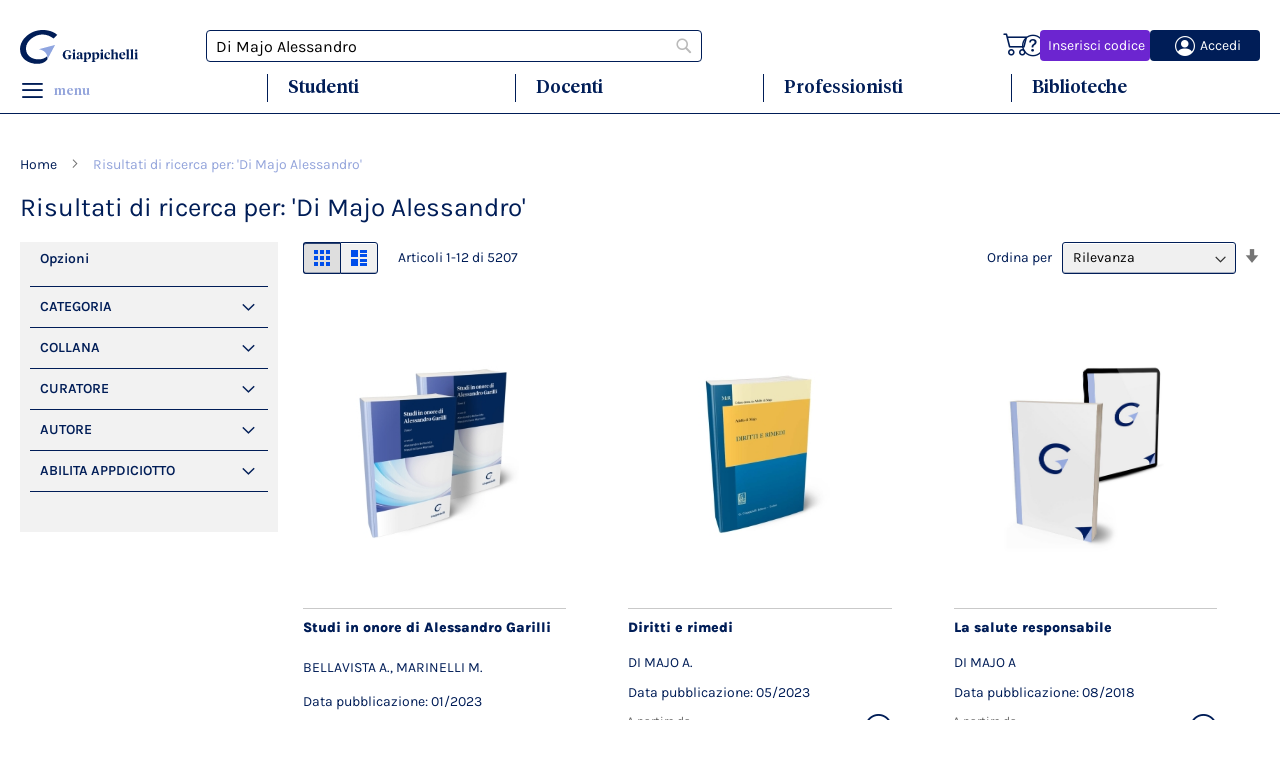

--- FILE ---
content_type: text/html; charset=UTF-8
request_url: https://stage.giappichelli.it/index.php/catalogsearch/result/?q=Di+Majo+Alessandro
body_size: 50133
content:
<!doctype html>
<html lang="it">
    <head >
                <meta charset="utf-8"/>
<meta name="title" content="Risultati di ricerca per: &#039;Di Majo Alessandro&#039; | Giappichelli"/>
<meta name="description" content="Tutti i Testi di Diritto ed Economia per lo Studio e la Professione: Diritto Privato, Diritto Costituzionale, Filosofia del Diritto, Codice Amministrativo, Codice Tributario"/>
<meta name="robots" content="NOINDEX,NOFOLLOW"/>
<meta name="viewport" content="width=device-width, initial-scale=1"/>
<meta name="format-detection" content="telephone=no"/>
<title>Risultati di ricerca per: &#039;Di Majo Alessandro&#039; | Giappichelli</title>
                <link rel="stylesheet" type="text/css" media="all" href="https://stage.giappichelli.it/static/version1769592556/frontend/NeWS/luma_child/it_IT/Mirasvit_RewardsCheckout/css/source/module.css" />
<link rel="stylesheet" type="text/css" media="all" href="https://stage.giappichelli.it/static/version1769592556/frontend/NeWS/luma_child/it_IT/mage/calendar.css" />
<link rel="stylesheet" type="text/css" media="all" href="https://stage.giappichelli.it/static/version1769592556/frontend/NeWS/luma_child/it_IT/css/styles-m.css" />
<link rel="stylesheet" type="text/css" media="all" href="https://stage.giappichelli.it/static/version1769592556/frontend/NeWS/luma_child/it_IT/css/theme.css" />
<link rel="stylesheet" type="text/css" media="all" href="https://stage.giappichelli.it/static/version1769592556/frontend/NeWS/luma_child/it_IT/jquery/uppy/dist/uppy-custom.css" />
<link rel="stylesheet" type="text/css" media="all" href="https://stage.giappichelli.it/static/version1769592556/frontend/NeWS/luma_child/it_IT/Magebees_MPM/css/mpm.css" />
<link rel="stylesheet" type="text/css" media="all" href="https://stage.giappichelli.it/static/version1769592556/frontend/NeWS/luma_child/it_IT/Magezon_Core/css/styles.css" />
<link rel="stylesheet" type="text/css" media="all" href="https://stage.giappichelli.it/static/version1769592556/frontend/NeWS/luma_child/it_IT/StripeIntegration_Payments/css/wallets.css" />
<link rel="stylesheet" type="text/css" media="all" href="https://stage.giappichelli.it/static/version1769592556/frontend/NeWS/luma_child/it_IT/Magefan_Blog/css/blog-m.css" />
<link rel="stylesheet" type="text/css" media="all" href="https://stage.giappichelli.it/static/version1769592556/frontend/NeWS/luma_child/it_IT/Magefan_Blog/css/blog-new.css" />
<link rel="stylesheet" type="text/css" media="all" href="https://stage.giappichelli.it/static/version1769592556/frontend/NeWS/luma_child/it_IT/Magefan_Blog/css/blog-custom.css" />
<link rel="stylesheet" type="text/css" media="screen and (min-width: 768px)" href="https://stage.giappichelli.it/static/version1769592556/frontend/NeWS/luma_child/it_IT/css/styles-l.css" />
<link rel="stylesheet" type="text/css" media="print" href="https://stage.giappichelli.it/static/version1769592556/frontend/NeWS/luma_child/it_IT/css/print.css" />




<link rel="preload" as="font" crossorigin="anonymous" href="https://stage.giappichelli.it/static/version1769592556/frontend/NeWS/luma_child/it_IT/fonts/Luma-Icons.woff2" />
<link rel="preload" as="font" crossorigin="anonymous" href="https://stage.giappichelli.it/static/version1769592556/frontend/NeWS/luma_child/it_IT/fonts/karla/regular/Karla-Regular.woff2" />
<link rel="preload" as="font" crossorigin="anonymous" href="https://stage.giappichelli.it/static/version1769592556/frontend/NeWS/luma_child/it_IT/fonts/karla/regular/Karla-Italic.woff2" />
<link rel="preload" as="font" crossorigin="anonymous" href="https://stage.giappichelli.it/static/version1769592556/frontend/NeWS/luma_child/it_IT/fonts/karla/semibold/Karla-SemiBold.woff2" />
<link rel="preload" as="font" crossorigin="anonymous" href="https://stage.giappichelli.it/static/version1769592556/frontend/NeWS/luma_child/it_IT/fonts/karla/semibold/Karla-SemiBoldItalic.woff2" />
<link rel="preload" as="font" crossorigin="anonymous" href="https://stage.giappichelli.it/static/version1769592556/frontend/NeWS/luma_child/it_IT/fonts/karla/bold/Karla-Bold.woff2" />
<link rel="preload" as="font" crossorigin="anonymous" href="https://stage.giappichelli.it/static/version1769592556/frontend/NeWS/luma_child/it_IT/fonts/karla/bold/Karla-BoldItalic.woff2" />
<link rel="preload" as="font" crossorigin="anonymous" href="https://stage.giappichelli.it/static/version1769592556/frontend/NeWS/luma_child/it_IT/fonts/karla/extrabold/Karla-ExtraBold.woff2" />
<link rel="preload" as="font" crossorigin="anonymous" href="https://stage.giappichelli.it/static/version1769592556/frontend/NeWS/luma_child/it_IT/fonts/karla/extrabold/Karla-ExtraBoldItalic.woff2" />
<link rel="preload" as="font" crossorigin="anonymous" href="https://stage.giappichelli.it/static/version1769592556/frontend/NeWS/luma_child/it_IT/fonts/tiempos/TiemposHeadline-Black.woff2" />
<link rel="preload" as="font" crossorigin="anonymous" href="https://stage.giappichelli.it/static/version1769592556/frontend/NeWS/luma_child/it_IT/fonts/tiempos/TiemposHeadline-Medium.woff2" />
<link rel="preload" as="font" crossorigin="anonymous" href="https://stage.giappichelli.it/static/version1769592556/frontend/NeWS/luma_child/it_IT/fonts/tiempos/TiemposHeadline-Light.woff2" />
<link rel="preload" as="font" crossorigin="anonymous" href="https://stage.giappichelli.it/static/version1769592556/frontend/NeWS/luma_child/it_IT/fonts/icomoon/icomoon.woff2" />
<link rel="icon" type="image/x-icon" href="https://stage.giappichelli.it/media/favicon/stores/1/giappichelli-favicon.jpg" />
<link rel="shortcut icon" type="image/x-icon" href="https://stage.giappichelli.it/media/favicon/stores/1/giappichelli-favicon.jpg" />
<meta name="facebook-domain-verification" content="y441hl8bct9vrgr5ax7ge72f5u1h6z" />

<style>
/* Schermi Desktop o Portatili */
@media only screen and (min-width: 48.063em) {
/**Checkout**/
   #checkout .amcheckout-main-container.-modern.-layout-2columns.am-submit-summary    .amcheckout-column.-sidebar {
    float: left !important;
    position: inherit !important;
    inset: initial !important;
    width:30% !important;
    margin-top: 0px !important;
    background: #f9f9f9 !important;
    cursor: default !important;
    border: 1px solid #d4d4d4 !important;
    }
#checkout .amcheckout-main-container.-modern.-layout-2columns.am-submit-summary .amcheckout-summary-container .amcheckout-title {
    background: none !important;
    color: #363636 !important;
}
#checkout .amcheckout-main-container.-modern.-layout-2columns.am-submit-summary 
.checkout-payment-method .actions-toolbar {
   text-align:center  !important;
   margin:1rem auto !important;
}
#checkout .amcheckout-main-container.-modern.-layout-2columns.am-submit-summary 
.checkout-payment-method .actions-toolbar button.checkout.amasty {
   text-align:center  !important;
   float:none  !important;
}
 #checkout .amcheckout-main-container.-modern.-layout-2columns.am-submit-summary    .amcheckout-column.-main {
    float: left !important;
    position: inherit !important;
    inset: initial !important;
    width:70% !important;
    padding-right:6rem !important;
    }
}
</style>        
<script data-exclude-this-tag="text/x-magento-template"  nonce="Y2VtZjdqMGllMnZreGExbXBtb3dsbGNiZDlzcG9xZ2I=">
    window.getWpGA4Cookie = function(name) {
        match = document.cookie.match(new RegExp(name + '=([^;]+)'));
        if (match) return decodeURIComponent(match[1].replace(/\+/g, ' ')) ;
    };

    window.ga4AllowServices = false;

    var isCookieRestrictionModeEnabled = 0,
        currentWebsiteId = 1,
        cookieRestrictionName = 'user_allowed_save_cookie';

    if (isCookieRestrictionModeEnabled) {
        allowedCookies = window.getWpGA4Cookie(cookieRestrictionName);

        if (allowedCookies !== undefined) {
            allowedWebsites = JSON.parse(allowedCookies);

            if (allowedWebsites[currentWebsiteId] === 1) {
                window.ga4AllowServices = true;
            }
        }
    } else {
        window.ga4AllowServices = true;
    }
</script>
        <!-- Google Tag Manager -->

<script nonce="Y2VtZjdqMGllMnZreGExbXBtb3dsbGNiZDlzcG9xZ2I="  data-exclude-this-tag="text/x-magento-template" > if (window.ga4AllowServices) {(function(w,d,s,l,i){w[l]=w[l]||[];w[l].push({'gtm.start':

new Date().getTime(),event:'gtm.js'});var f=d.getElementsByTagName(s)[0],

j=d.createElement(s),dl=l!='dataLayer'?'&l='+l:'';j.async=true;j.src=

'https://www.googletagmanager.com/gtm.js?id='+i+dl;f.parentNode.insertBefore(j,f);

})(window,document,'script','dataLayer','GTM-NTQGX5X');} </script>

<!-- End Google Tag Manager -->
        <script data-exclude-this-tag="text/x-magento-template"  nonce="Y2VtZjdqMGllMnZreGExbXBtb3dsbGNiZDlzcG9xZ2I=">
        if (window.ga4AllowServices) {
            window.dataLayer = window.dataLayer || [];
                        var dl4Objects = [{"pageName":"Risultati di ricerca per: 'Di Majo Alessandro' | Giappichelli","pageType":"searchresults","google_tag_params":{"ecomm_pagetype":"searchresults"},"ecommerce":{"items":[{"item_name":"Studi in onore di Alessandro Garilli","affiliation":"Main Website - Main Website Store - ITALIANO","item_id":"9788892123984","price":150,"item_category":"Docenti","item_list_name":"Search Result","item_list_id":"search_result","index":1},{"item_name":"Diritti e rimedi","affiliation":"Main Website - Main Website Store - ITALIANO","item_id":"9791221101188-M","price":11.99,"item_category":"Docenti","item_list_name":"Search Result","item_list_id":"search_result","index":2},{"item_name":"La salute responsabile","affiliation":"Main Website - Main Website Store - ITALIANO","item_id":"9788892112735-M","price":15.99,"item_category":"Docenti","item_list_name":"Search Result","item_list_id":"search_result","index":3},{"item_name":"Obbligazioni e tutele","affiliation":"Main Website - Main Website Store - ITALIANO","item_id":"9788892118461-M","price":24.99,"item_category":"Docenti","item_list_name":"Search Result","item_list_id":"search_result","index":4},{"item_name":"Le tutele contrattuali","affiliation":"Main Website - Main Website Store - ITALIANO","item_id":"9788834827710","price":16,"item_category":"Studenti","item_list_name":"Search Result","item_list_id":"search_result","index":5},{"item_name":"Le tutele contrattuali.","affiliation":"Main Website - Main Website Store - ITALIANO","item_id":"9788834894712","price":25,"item_category":"Studenti","item_list_name":"Search Result","item_list_id":"search_result","index":6},{"item_name":"Filosofia e diritto in Alessandro Argiroffi","affiliation":"Main Website - Main Website Store - ITALIANO","item_id":"9788892108394-M","price":10.99,"item_category":"Studenti","item_list_name":"Search Result","item_list_id":"search_result","index":7},{"item_name":"Il pensiero di Alessandro Manzoni e la giustizia","affiliation":"Main Website - Main Website Store - ITALIANO","item_id":"9791221104622-M","price":30.99,"item_category":"Docenti","item_list_name":"Search Result","item_list_id":"search_result","index":8},{"item_name":"Profili della responsabilit\u00e0 civile - e-Book","affiliation":"Main Website - Main Website Store - ITALIANO","item_id":"LLF-1351","price":12.99,"item_list_name":"Search Result","item_list_id":"search_result","index":9},{"item_name":"Profili della responsabilit\u00e0 civile - e-Book","affiliation":"Main Website - Main Website Store - ITALIANO","item_id":"9788892182486","price":12.99,"item_list_name":"Search Result","item_list_id":"search_result","index":10},{"item_name":"La privatizzazione del pubblico impiego trent'anni dopo","affiliation":"Main Website - Main Website Store - ITALIANO","item_id":"9791221111552-M","price":62,"item_category":"Docenti","item_list_name":"Search Result","item_list_id":"search_result","index":11},{"item_name":"La democrazia della societ\u00e0 digitale","affiliation":"Main Website - Main Website Store - ITALIANO","item_id":"9791221103670-M","price":18.99,"item_category":"Docenti","item_list_name":"Search Result","item_list_id":"search_result","index":12}]},"event":"view_item_list"},{"ecommerce":{"items":[{"item_name":"Studi in onore di Alessandro Garilli","affiliation":"Main Website - Main Website Store - ITALIANO","item_id":"9788892123984","price":150,"item_category":"Docenti","item_list_name":"Search Result","item_list_id":"search_result","index":1},{"item_name":"Diritti e rimedi","affiliation":"Main Website - Main Website Store - ITALIANO","item_id":"9791221101188-M","price":11.99,"item_category":"Docenti","item_list_name":"Search Result","item_list_id":"search_result","index":2},{"item_name":"La salute responsabile","affiliation":"Main Website - Main Website Store - ITALIANO","item_id":"9788892112735-M","price":15.99,"item_category":"Docenti","item_list_name":"Search Result","item_list_id":"search_result","index":3},{"item_name":"Obbligazioni e tutele","affiliation":"Main Website - Main Website Store - ITALIANO","item_id":"9788892118461-M","price":24.99,"item_category":"Docenti","item_list_name":"Search Result","item_list_id":"search_result","index":4},{"item_name":"Le tutele contrattuali","affiliation":"Main Website - Main Website Store - ITALIANO","item_id":"9788834827710","price":16,"item_category":"Studenti","item_list_name":"Search Result","item_list_id":"search_result","index":5},{"item_name":"Le tutele contrattuali.","affiliation":"Main Website - Main Website Store - ITALIANO","item_id":"9788834894712","price":25,"item_category":"Studenti","item_list_name":"Search Result","item_list_id":"search_result","index":6},{"item_name":"Filosofia e diritto in Alessandro Argiroffi","affiliation":"Main Website - Main Website Store - ITALIANO","item_id":"9788892108394-M","price":10.99,"item_category":"Studenti","item_list_name":"Search Result","item_list_id":"search_result","index":7},{"item_name":"Il pensiero di Alessandro Manzoni e la giustizia","affiliation":"Main Website - Main Website Store - ITALIANO","item_id":"9791221104622-M","price":30.99,"item_category":"Docenti","item_list_name":"Search Result","item_list_id":"search_result","index":8},{"item_name":"Profili della responsabilit\u00e0 civile - e-Book","affiliation":"Main Website - Main Website Store - ITALIANO","item_id":"LLF-1351","price":12.99,"item_list_name":"Search Result","item_list_id":"search_result","index":9},{"item_name":"Profili della responsabilit\u00e0 civile - e-Book","affiliation":"Main Website - Main Website Store - ITALIANO","item_id":"9788892182486","price":12.99,"item_list_name":"Search Result","item_list_id":"search_result","index":10},{"item_name":"La privatizzazione del pubblico impiego trent'anni dopo","affiliation":"Main Website - Main Website Store - ITALIANO","item_id":"9791221111552-M","price":62,"item_category":"Docenti","item_list_name":"Search Result","item_list_id":"search_result","index":11},{"item_name":"La democrazia della societ\u00e0 digitale","affiliation":"Main Website - Main Website Store - ITALIANO","item_id":"9791221103670-M","price":18.99,"item_category":"Docenti","item_list_name":"Search Result","item_list_id":"search_result","index":12}],"item_list_id":"search_result","item_list_name":"Search Result"},"event":"view_item_list"},{"event":"search","ecommerce":{"search_term":"Di Majo Alessandro"}}];
            for (var i in dl4Objects) {
                window.dataLayer.push({ecommerce: null});
                window.dataLayer.push(dl4Objects[i]);
            }
                        var wpGA4Cookies = ['wp_ga4_user_id','wp_ga4_customerGroup'];
            wpGA4Cookies.map(function (cookieName) {
                var cookieValue = window.getWpGA4Cookie(cookieName);
                if (cookieValue) {
                    var dl4Object = {};
                    dl4Object[cookieName.replace('wp_ga4_', '')] = cookieValue;
                    window.dataLayer.push(dl4Object);
                }
            });
        }
    </script>
    
    <style nonce="N3R5OTZ4Z2tmZTJuZ3BmMGU2cDFiZml4eWxzdzJidjI=">/**Solo in produzione attivo**/
/*.rewardssocial-buttons,
.account .sidebar.sidebar-main .programma-premi  {
        display: none;
}*/

/*.account .sidebar.sidebar-main .nav .nav.item:has(.programma-premi  {
        display: none;
}*/
/* Medium screens
min-width 769px, medium screens */
@media only screen and (min-width: 48.063em) {

.catalog-product-view .rewardssocial-buttons {
    margin-left: 50px !important;
}

}

/* Mobile Small screen 768px */
@media only screen and (max-width: 48em) {

.catalog-product-view .rewardssocial-buttons {
    margin-left: 50px !important;
}

}


</style>
<style>
    #social-login-popup .social-login-title {
        background-color: #6e716e    }

    #social-login-popup .social-login #bnt-social-login-authentication,
    #social-login-popup .forgot .primary button,
    #social-login-popup .create .primary button,
    #social-login-popup .fake-email .primary button {
        background-color: #6e716e;
        border: #6e716e    }

    .block.social-login-authentication-channel.account-social-login .block-content {
        text-align: center;
    }

    
                    #bnt-social-login-fake-email {
                    background-color: grey !important;
                    border: grey !important;
                    }

                    #request-popup .social-login-title {
                    background-color: grey !important;
                    }
                
    /* Compatible ETheme_YOURstore*/
    div#centerColumn .column.main .block.social-login-authentication-channel.account-social-login {
        max-width: 900px !important;
        margin: 0 auto !important;
    }

    div#centerColumn .column.main .block.social-login-authentication-channel.account-social-login .block-content {
        text-align: center;
    }

    @media (max-width: 1024px) {
        div#centerColumn .column.main .block.social-login-authentication-channel.account-social-login .block-content {
            padding: 0 15px;
        }
    }
</style>

    </head>
    <body data-container="body"
          data-mage-init='{"loaderAjax": {}, "loader": { "icon": "https://stage.giappichelli.it/static/version1769592556/frontend/NeWS/luma_child/it_IT/images/loader-2.gif"}}'
        id="html-body" class="page-products page-with-filter catalogsearch-result-index page-layout-2columns-left">
        <!-- Google Tag Manager (noscript) -->

<noscript><iframe src=https://www.googletagmanager.com/ns.html?id=GTM-NTQGX5X

height="0" width="0" style="display:none;visibility:hidden"></iframe></noscript>

<!-- End Google Tag Manager (noscript) -->



<div class="cookie-status-message" id="cookie-status">
    The store will not work correctly when cookies are disabled.</div>




    <noscript>
        <div class="message global noscript">
            <div class="content">
                <p>
                    <strong>I JavaScript sembrano essere disabilitati nel tuo browser.</strong>
                    <span>
                        Per una migliore esperienza sul nostro sito, assicurati di attivare i javascript nel tuo browser.                    </span>
                </p>
            </div>
        </div>
    </noscript>



<div class="page-wrapper"><header class="page-header"><div class="header content"><a
    class="logo"
    href="https://stage.giappichelli.it/"
    title="Giappichelli&#x20;logo,&#x20;dalla&#x20;parte&#x20;dello&#x20;studente"
    aria-label="store logo">
    <img src="https://stage.giappichelli.it/static/version1769592556/frontend/NeWS/luma_child/it_IT/images/giappichelli-logo.svg"
         title="Giappichelli&#x20;logo,&#x20;dalla&#x20;parte&#x20;dello&#x20;studente"
         alt="Giappichelli&#x20;logo,&#x20;dalla&#x20;parte&#x20;dello&#x20;studente"
            width="118"            height="34"    />
</a>

<!--<link rel="preload"  as="image"  data-bind="attr: { href: require.toUrl('images/piega-pagina.png') }"/> --><div class="header-icons"><span data-action="toggle-nav" class="action nav-toggle"><span></span></span>
<!-- @block NeWS\SocialLogin\Block\Account\AuthorizationLink\Interceptor, NeWS_SocialLogin NeWS_Sociallogin::templates/account/link/authorization -->
<li class="link authorization-link attiva-prodotto">
    <a href="https://myhome.servizi-stage.giappichelli.it/attivadaecomm"><div>Inserisci codice</div></a>
</li>


<li class="link authorization-link" data-label="o">
            <a
            href="https://stage.giappichelli.it/sociallogin/social/callback/?hauth.done=neosidea"
            ><div>Accedi</div>
        </a>
        </li>
<div class="header-icons-little"><div class="spacer"></div>
<div class="guide">
    <a href="/faq" class="giapicon-guide"></a>
</div>
<div class="spacer"></div>

<div data-block="minicart" class="minicart-wrapper">
    <a class="action showcart" href="https://stage.giappichelli.it/checkout/cart/"
       data-bind="scope: 'minicart_content'">
        <span class="text">Carrello</span>
        <span class="counter qty empty"
              data-bind="css: { empty: !!getCartParam('summary_count') == false && !isLoading() },
               blockLoader: isLoading">
            <span class="counter-number">
                <!-- ko if: getCartParam('summary_count') -->
                <!-- ko text: getCartParam('summary_count').toLocaleString(window.LOCALE) --><!-- /ko -->
                <!-- /ko -->
            </span>
            <span class="counter-label">
            <!-- ko if: getCartParam('summary_count') -->
                <!-- ko text: getCartParam('summary_count').toLocaleString(window.LOCALE) --><!-- /ko -->
                <!-- ko i18n: 'items' --><!-- /ko -->
            <!-- /ko -->
            </span>
        </span>
    </a>
            <div class="block block-minicart"
             data-role="dropdownDialog"
             data-mage-init='{"dropdownDialog":{
                "appendTo":"[data-block=minicart]",
                "triggerTarget":".showcart",
                "timeout": "2000",
                "closeOnMouseLeave": false,
                "closeOnEscape": true,
                "triggerClass":"active",
                "parentClass":"active",
                "buttons":[]}}'>
            <div id="minicart-content-wrapper" data-bind="scope: 'minicart_content'">
                <!-- ko template: getTemplate() --><!-- /ko -->
            </div>
                    </div>
            
</div>
<div class="spacer"></div>
</div><!-- SocialLogin/view/frontend/templates/logout.phtml -->
 

</div><div class="block block-search">
    <div class="block block-title"><strong>Cerca</strong></div>
    <div class="block block-content">
        <form class="form minisearch" id="search_mini_form"
              action="https://stage.giappichelli.it/catalogsearch/result/" method="get">
                        <div class="field search">
                <label class="label" for="search" data-role="minisearch-label">
                    <span>Cerca</span>
                </label>
                <div class="control">
                    <input id="search"
                           data-mage-init='{
                            "quickSearch": {
                                "formSelector": "#search_mini_form",
                                "url": "https://stage.giappichelli.it/search/ajax/suggest/",
                                "destinationSelector": "#search_autocomplete",
                                "minSearchLength": "3"
                            }
                        }'
                           type="text"
                           name="q"
                           value="Di Majo Alessandro"
                           placeholder="Cerca&#x20;nell&#x27;intero&#x20;negozio..."
                           class="input-text"
                           maxlength="128"
                           role="combobox"
                           aria-haspopup="false"
                           aria-autocomplete="both"
                           autocomplete="off"
                           aria-expanded="false"/>
                    <div id="search_autocomplete" class="search-autocomplete"></div>
                    <div class="nested">
    <a class="action advanced" href="https://stage.giappichelli.it/catalogsearch/advanced/" data-action="advanced-search">
        Ricerca avanzata    </a>
</div>
                </div>
            </div>
            <div class="actions">
                <button type="submit"
                        title="Cerca"
                        class="action search"
                        aria-label="Search"
                >
                    <span>Cerca</span>
                </button>
            </div>
        </form>
    </div>
</div>
<ul class="compare wrapper"><li class="item link compare" data-bind="scope: 'compareProducts'" data-role="compare-products-link">
    <a class="action compare no-display" title="Confronta&#x20;Prodotti"
       data-bind="attr: {'href': compareProducts().listUrl}, css: {'no-display': !compareProducts().count}"
    >
        Confronta Prodotti        <span class="counter qty" data-bind="text: compareProducts().countCaption"></span>
    </a>
</li>

</ul><div class="navigation"><div class="container">
    <div><a class="icon-menu" style="--icon-character:'\e609';"><span>menu</span></a></div>
    <div><p class="menu-category-label"><a href="/studenti-home" title="Studenti">Studenti</a></p></div>
    <div><p class="menu-category-label"><a href="/docenti-home" title="Docenti">Docenti</a></p></div>
    <div><p class="menu-category-label"><a href="/professionisti-home" title="Professionisti">Professionisti</a></p></div>
    <div><p class="menu-category-label"><a href="/biblioteche-home" title="Biblioteche">Biblioteche</a></p></div>
</div>
</div></div></header><div class="flyout-container"><div class="container">
    <div class="cms-mobile-only">Libri e servizi dedicati a te!</div>
    <div class="cms-mobile-only">
        <style>#html-body [data-pb-style=HMJB50V]{justify-content:flex-start;display:flex;flex-direction:column;background-position:left top;background-size:cover;background-repeat:no-repeat;background-attachment:scroll;width:100%;align-self:stretch}</style><div class="pagebuilder-column-group" style="display: flex;" data-content-type="column-group" data-grid-size="12" data-element="main"><div class="pagebuilder-column" data-content-type="column" data-appearance="full-height" data-background-images="{}" data-element="main" data-pb-style="HMJB50V"><div data-content-type="text" data-appearance="default" data-element="main"><table style="border-collapse: collapse; width: 100%;" border="1">
<tbody>
<tr>
<td style="width: 25%;"><a tabindex="0" title="Studenti" href="/studenti-home"><img id="KE06CNI" class="lazy" style="width: 414px;" src="https://stage.giappichelli.it/media/wysiwyg/Giappichelli_Menu_01_Studenti_1.jpg" alt="" width="100%" height="580" loading="lazy"></a>
<div class="titolo"><a style="color: #001d57;" tabindex="0" title="Studenti" href="/studenti-home">Studenti</a></div>
</td>
<td style="width: 25%;"><a tabindex="0" title="Docenti" href="/docenti-home"><img class="lazy" style="width: 414px;" src="https://stage.giappichelli.it/media/wysiwyg/Giappichelli_Menu_02_Docenti.jpg" alt="" width="100%" height="580" loading="lazy"></a>
<div class="titolo">Docenti</div>
</td>
<td style="width: 25%;"><a tabindex="0" title="Professionisti" href="/professionisti-home"><img class="lazy" style="width: 414px;" src="https://stage.giappichelli.it/media/wysiwyg/Giappichelli_Menu_03_Professionisti.jpg" alt="" width="100%" height="580" loading="lazy"></a>
<div class="titolo">Professionisti</div>
</td>
<td style="width: 25%;"><a tabindex="0" title="Biblioteche" href="/biblioteche-home"><img class="lazy" style="width: 414px;" src="https://stage.giappichelli.it/media/wysiwyg/Giappichelli_Menu_04_Biblioteche.jpg" alt="" width="100%" height="580" loading="lazy"></a>
<div class="titolo">Biblioteche</div>
</td>
</tr>
</tbody>
</table></div></div></div>    </div>
    <div class="cms-mobile-only">
        Scopri tutti i nostri contenuti<br/><br/>
        <a href="https://myhome.giappichelli.it/attivadaecomm" class="menu-text-attiva-prodotto">Inserisci codice</a><br/>
        <a href="https://myhome.giappichelli.it" class="menu-text-myhome">Myhome</a>
    </div>
    <div class="cms-block-menu cms-column">
        <style>#html-body [data-pb-style=SBN7XCC]{justify-content:flex-start;display:flex;flex-direction:column;background-position:left top;background-size:cover;background-repeat:no-repeat;background-attachment:scroll;text-align:left}#html-body [data-pb-style=ABGMAJ1]{margin-top:20px}#html-body [data-pb-style=XRNQT02]{margin-top:20px;margin-bottom:30px}</style><div class="fullWidthContained" data-content-type="row" data-appearance="full-width" data-enable-parallax="0" data-parallax-speed="0.5" data-background-images="{}" data-background-type="image" data-video-loop="true" data-video-play-only-visible="true" data-video-lazy-load="true" data-video-fallback-src="" data-element="main" data-pb-style="SBN7XCC"><div class="row-full-width-inner" data-element="inner"><div class="menu-text" data-content-type="text" data-appearance="default" data-element="main" data-pb-style="ABGMAJ1"><div data-mage-init='{
    "collapsible":{
        "animate":{ "duration" :400, "easing":"easeOutCubic"},
"icons": {"header": "plus", "activeHeader": "minus"}
    }}'>
<div data-role="title"><span class="span">I Nostri Libri</span></div>
<div data-role="content">
<ul>
<ul>
<li><a tabindex="0" title="Scienze Giuridiche" href="/studenti/scienze-giuridiche">Scienze Giuridiche</a></li>
<li><a tabindex="0" title="Scienze Economiche e Statistiche" href="/studenti/scienze-economiche-e-statistiche">Scienze Economiche e Statistiche</a></li>
<li><a tabindex="0" title="Scienze Politiche e Sociali" href="/studenti/scienze-politiche-e-sociali">Scienze Politiche e Sociali</a></li>
<li><a tabindex="0" title="Professionali" href="/professionisti?price=0-100">Professionali</a></li>
</ul>
</ul>
</div>
</div>
<!--div data-mage-init="{
    &quot;collapsible&quot;:{
        &quot;animate&quot;:{ &quot;duration&quot; :400, &quot;easing&quot;:&quot;easeOutCubic&quot;},
&quot;icons&quot;: {&quot;header&quot;: &quot;plus&quot;, &quot;activeHeader&quot;: &quot;minus&quot;}
    }}">
<div data-role="title"><span class="span">Formazione</span></div>
<div data-role="content">
<ul>
<li><a tabindex="0" title="Corso per Concorso Magistratura" href="https://formazione.giappichelli.it/corsi/magistratura-2023" target="_blank" rel="noopener">Corso per Concorso Magistratura</a></li>
<li><a tabindex="0" title="Corte dei Conti: Corso Contabilit&#224; Pubblica e Diritto Processuale Contabile" href="https://formazione.giappichelli.it/corsi/corso-preparazione-contabilita-pubblica-diritto-processuale-contabile-22-23" target="_blank" rel="noopener">Corte dei Conti: Corso Contabilit&#224; Pubblica e Diritto Processuale Contabile</a></li>
<li><a tabindex="0" title="Corso per Commercialista ed Esperto Contabile" href="https://formazione.giappichelli.it/corsi/corso-esame-commercialista" target="_blank" rel="noopener">Corso per Commercialista ed Esperto Contabile</a></li>
<li><a tabindex="0" title="Corso per Revisore Legale" href="https://formazione.giappichelli.it/corsi/corso-video-esame-revisore-legale" target="_blank" rel="noopener">Corso per Revisore Legale</a></li>
<li><a tabindex="0" href="https://formazione.giappichelli.it/corsi/rifoma-processo-civile" target="_blank" rel="noopener">Corso La Riforma del Processo Civile</a></li>
<li><a tabindex="0" href="https://formazione.giappichelli.it/corsi/riforma-processo-penale" target="_blank" rel="noopener">Corso La Riforma del Processo Penale</a></li>
<li><a tabindex="0" href="https://formazione.giappichelli.it/corsi/corso-la-responsabilita-del-medico" target="_blank" rel="noopener">Corso La responsabilit&#224; del Medico</a></li>
</ul>
</div>
</div-->
<p><span style="line-height: 32px;"><a tabindex="0" title="Formazione" href="https://formazione.giappichelli.it/" target="_blank" rel="noopener">Formazione</a></span></p>
<p><span style="line-height: 32px;"><a tabindex="0" title="Novit&agrave;" href="/novita">Novit&agrave;</a></span></p>
<p><span style="line-height: 32px;"><a tabindex="0" title="Prossime Uscite" href="/prossime-uscite">Prossime Uscite</a></span></p>
<p><a tabindex="0" title="Collane" href="/bookshelf/serie">Collane</a></p>
<p><span style="line-height: 32px;"><a tabindex="0" title="Riviste" href="/riviste">Riviste</a></span></p>
<p><a tabindex="0" title="Chi Siamo" href="/chi-siamo">Chi Siamo</a></p>
<p class="mobile-only"><a tabindex="0" title="EDU" href="https://www.giappichelliedu.it/" target="_blank" rel="noopener">EDU</a></p>
<p class="mobile-only"><span style="line-height: 32px;"><a tabindex="0" title="18APP" href="/bonus-cultura-18app">18APP</a></span></p>
<p class="mobile-only"><a tabindex="0" title="Packaging" href="/imballaggi">Packaging</a></p>
<!--<p><span style="line-height: 32px;"><a tabindex="0" title="Giappichelli Edu" href="/giappichelli-edu">Giappichelli Edu</a></span></p>--></div><div class="social-text" data-content-type="text" data-appearance="default" data-element="main" data-pb-style="XRNQT02"><p><span style="font-size: 12px;">Non perderti aggiornamenti e promozioni,</span><br><span style="font-size: 12px;">segui Giappichelli su tutti i social:</span></p></div></div></div><div class="social-icon-container">
    <div class="four-column"><a href="https://www.facebook.com/Giappichelli.Editore" target="_blank" rel="noopener nofollow" class="giapicon-facebook"></a></div>
    <div class="four-column"><a href="https://www.instagram.com/g_giappichelli_editore/" target="_blank" rel="noopener nofollow" class="giapicon-instagram"></a></div>
    <div class="four-column"><a href="https://www.linkedin.com/company/g--giappichelli-editore-s-r-l-" target="_blank" rel="noopener nofollow" class="giapicon-linkedin"></a></div>
</div>
    </div>
    <div class="cms-block-column-1 cms-column">
        <style>#html-body [data-pb-style=JTQQJR4]{justify-content:flex-start;display:flex;flex-direction:column;background-position:left top;background-size:cover;background-repeat:no-repeat;background-attachment:scroll;text-align:center;margin-left:20px;margin-right:20px}#html-body [data-pb-style=VLWFW0R]{border-style:none}#html-body [data-pb-style=DPT42F0],#html-body [data-pb-style=RID0GB0]{max-width:100%;height:auto}#html-body [data-pb-style=YAHRIDK]{text-align:left;margin-top:20px;margin-bottom:20px}@media only screen and (max-width: 768px) { #html-body [data-pb-style=VLWFW0R]{border-style:none} }</style><div class="fullWidthContained" data-content-type="row" data-appearance="full-width" data-enable-parallax="0" data-parallax-speed="0.5" data-background-images="{}" data-background-type="image" data-video-loop="true" data-video-play-only-visible="true" data-video-lazy-load="true" data-video-fallback-src="" data-element="main" data-pb-style="JTQQJR4"><div class="row-full-width-inner" data-element="inner"><figure class="imageFlyout" data-content-type="image" data-appearance="full-width" data-element="main" data-pb-style="VLWFW0R"><a href="https://www.giappichelli.it/studenti-home" target="" data-link-type="default" title="" data-element="link"><img class="pagebuilder-mobile-hidden" src="https://stage.giappichelli.it/media/wysiwyg/Giappichelli_Menu_01_Studenti_3.jpg" alt="" title="" data-element="desktop_image" data-pb-style="DPT42F0"><img class="pagebuilder-mobile-only" src="https://stage.giappichelli.it/media/wysiwyg/Giappichelli_Menu_01_Studenti_3.jpg" alt="" title="" data-element="mobile_image" data-pb-style="RID0GB0"></a></figure><div data-content-type="text" data-appearance="default" data-element="main" data-pb-style="YAHRIDK"><p><span style="font-size: 13px;">Tutte le risorse Giappichelli per gli studenti:</span></p>
<ul>
<li><span style="font-size: 13px;"><strong>Libri</strong> ed <strong>e-book</strong> per gli esami universitari navigabili per materie</span></li>
<li><span style="font-size: 13px;">Materiali di studio integrativi </span></li>
<li><span style="font-size: 13px;">Corsi di formazione</span></li>
</ul></div></div></div>    </div>
    <div class="cms-block-column-2 cms-column">
        <style>#html-body [data-pb-style=TQF8BXR]{justify-content:flex-start;display:flex;flex-direction:column;background-position:left top;background-size:cover;background-repeat:no-repeat;background-attachment:scroll;text-align:center;margin-left:20px;margin-right:20px}#html-body [data-pb-style=B3UEXU2]{border-style:none}#html-body [data-pb-style=PTSA4FD],#html-body [data-pb-style=YJQIAT2]{max-width:100%;height:auto}#html-body [data-pb-style=ICS7NU4]{text-align:left;margin-top:20px;margin-bottom:20px}@media only screen and (max-width: 768px) { #html-body [data-pb-style=B3UEXU2]{border-style:none} }</style><div class="fullWidthContained" data-content-type="row" data-appearance="full-width" data-enable-parallax="0" data-parallax-speed="0.5" data-background-images="{}" data-background-type="image" data-video-loop="true" data-video-play-only-visible="true" data-video-lazy-load="true" data-video-fallback-src="" data-element="main" data-pb-style="TQF8BXR"><div class="row-full-width-inner" data-element="inner"><figure class="imageFlyout" data-content-type="image" data-appearance="full-width" data-element="main" data-pb-style="B3UEXU2"><a href="https://www.giappichelli.it/docenti-home" target="" data-link-type="default" title="" data-element="link"><img class="pagebuilder-mobile-hidden" src="https://stage.giappichelli.it/media/wysiwyg/Giappichelli_Menu_02_Docenti_1.jpg" alt="" title="" data-element="desktop_image" data-pb-style="YJQIAT2"><img class="pagebuilder-mobile-only" src="https://stage.giappichelli.it/media/wysiwyg/Giappichelli_Menu_02_Docenti_1.jpg" alt="" title="" data-element="mobile_image" data-pb-style="PTSA4FD"></a></figure><div data-content-type="text" data-appearance="default" data-element="main" data-pb-style="ICS7NU4"><p><span style="font-size: 13px;">Gli strumenti e i servizi per i professori universitari:</span></p>
<ul>
<li><span style="font-size: 13px;">L’ampio catalogo Giappichelli</span></li>
<li><span style="font-size: 13px;">Tutte le novità</span></li>
<li><span style="font-size: 13px;">Le collane di dipartimento</span></li>
<li><span style="font-size: 13px;">Le riviste</span></li>
<li><span style="font-size: 13px;">Come richiedere un saggio e come scrivere con noi</span></li>
</ul></div></div></div>    </div>
    <div class="cms-block-column-3 cms-column">
        <style>#html-body [data-pb-style=P9F1D9P]{justify-content:flex-start;display:flex;flex-direction:column;background-position:left top;background-size:cover;background-repeat:no-repeat;background-attachment:scroll;text-align:center;margin-left:20px;margin-right:20px}#html-body [data-pb-style=TSBQVHN]{border-style:none}#html-body [data-pb-style=CWXEF5R],#html-body [data-pb-style=WVT0F1N]{max-width:100%;height:auto}#html-body [data-pb-style=R4A4IRK]{text-align:left;margin-top:20px;margin-bottom:20px}@media only screen and (max-width: 768px) { #html-body [data-pb-style=TSBQVHN]{border-style:none} }</style><div class="fullWidthContained" data-content-type="row" data-appearance="full-width" data-enable-parallax="0" data-parallax-speed="0.5" data-background-images="{}" data-background-type="image" data-video-loop="true" data-video-play-only-visible="true" data-video-lazy-load="true" data-video-fallback-src="" data-element="main" data-pb-style="P9F1D9P"><div class="row-full-width-inner" data-element="inner"><figure class="imageFlyout" data-content-type="image" data-appearance="full-width" data-element="main" data-pb-style="TSBQVHN"><a href="https://www.giappichelli.it/professionisti-home" target="" data-link-type="default" title="" data-element="link"><img class="pagebuilder-mobile-hidden" src="https://stage.giappichelli.it/media/wysiwyg/Giappichelli_Menu_03_Professionisti_1.jpg" alt="" title="" data-element="desktop_image" data-pb-style="WVT0F1N"><img class="pagebuilder-mobile-only" src="https://stage.giappichelli.it/media/wysiwyg/Giappichelli_Menu_03_Professionisti_1.jpg" alt="" title="" data-element="mobile_image" data-pb-style="CWXEF5R"></a></figure><div data-content-type="text" data-appearance="default" data-element="main" data-pb-style="R4A4IRK"><p><span style="font-size: 13px;">L’offerta Giappichelli dedicata ai professionisti:</span></p>
<ul>
<li><span style="font-size: 13px;"><strong>Libri </strong>e<strong> e-book</strong></span></li>
<li><span style="font-size: 13px;"><strong>Riviste specializzate</strong> di settore</span></li>
<li><span style="font-size: 13px;">Servizi editoriali dedicati</span></li>
<li><span style="font-size: 13px;"><strong>Corsi di formazione</strong></span></li>
<li><span id="EKPX1SM" style="font-size: 13px;">Come e chi contattare per pubblicare con noi</span></li>
</ul></div></div></div>    </div>
    <div class="cms-block-column-4 cms-column">
        <style>#html-body [data-pb-style=F2U21BD]{justify-content:flex-start;display:flex;flex-direction:column;background-position:left top;background-size:cover;background-repeat:no-repeat;background-attachment:scroll;text-align:center;margin-left:20px;margin-right:20px}#html-body [data-pb-style=Q0X0MWC]{border-style:none}#html-body [data-pb-style=Q07RNJP],#html-body [data-pb-style=YTCI7CN]{max-width:100%;height:auto}#html-body [data-pb-style=C972XGD]{text-align:left;margin-top:20px;margin-bottom:20px}@media only screen and (max-width: 768px) { #html-body [data-pb-style=Q0X0MWC]{border-style:none} }</style><div class="fullWidthContained" data-content-type="row" data-appearance="full-width" data-enable-parallax="0" data-parallax-speed="0.5" data-background-images="{}" data-background-type="image" data-video-loop="true" data-video-play-only-visible="true" data-video-lazy-load="true" data-video-fallback-src="" data-element="main" data-pb-style="F2U21BD"><div class="row-full-width-inner" data-element="inner"><figure class="imageFlyout" data-content-type="image" data-appearance="full-width" data-element="main" data-pb-style="Q0X0MWC"><a href="https://www.giappichelli.it/biblioteche-home" target="" data-link-type="default" title="" data-element="link"><img class="pagebuilder-mobile-hidden" src="https://stage.giappichelli.it/media/wysiwyg/Giappichelli_Menu_05_Formazione.jpg" alt="" title="" data-element="desktop_image" data-pb-style="YTCI7CN"><img class="pagebuilder-mobile-only" src="https://stage.giappichelli.it/media/wysiwyg/Giappichelli_Menu_05_Formazione.jpg" alt="" title="" data-element="mobile_image" data-pb-style="Q07RNJP"></a></figure><div data-content-type="text" data-appearance="default" data-element="main" data-pb-style="C972XGD"><p><span style="font-size: 13px;">I corsi dedicati alla formazione:</span></p>
<ul>
<li><span style="font-size: 13px;">Contenuti specialistici e aggiornati su temi professionali emergenti</span></li>
<li><span style="font-size: 13px;">Formazione certificata, flessibile e con focus sull’abilitazione e formazione continua</span></li>
<li><span style="font-size: 13px;">Preparazione per i concorsi pubblici</span></li>
<li><span style="font-size: 13px;">Corpo docenti formato da professionisti affermati</span></li>
</ul></div></div></div>    </div>
    <div class="cms-block-column-5 cms-column">
        <style>#html-body [data-pb-style=TQ8KJ41]{justify-content:flex-start;display:flex;flex-direction:column;background-position:left top;background-size:cover;background-repeat:no-repeat;background-attachment:scroll;text-align:center;margin-left:20px;margin-right:20px}#html-body [data-pb-style=XDLV5UU]{border-style:none}#html-body [data-pb-style=NUJG8TI],#html-body [data-pb-style=PU2QD81]{max-width:100%;height:auto}#html-body [data-pb-style=S3JGNVS]{text-align:left;margin-top:20px;margin-bottom:20px}@media only screen and (max-width: 768px) { #html-body [data-pb-style=XDLV5UU]{border-style:none} }</style><div class="fullWidthContained" data-content-type="row" data-appearance="full-width" data-enable-parallax="0" data-parallax-speed="0.5" data-background-images="{}" data-background-type="image" data-video-loop="true" data-video-play-only-visible="true" data-video-lazy-load="true" data-video-fallback-src="" data-element="main" data-pb-style="TQ8KJ41"><div class="row-full-width-inner" data-element="inner"><figure class="imageFlyout" data-content-type="image" data-appearance="full-width" data-element="main" data-pb-style="XDLV5UU"><a href="https://www.giappichelli.it/biblioteche-home" target="" data-link-type="default" title="" data-element="link"><img class="pagebuilder-mobile-hidden" src="https://stage.giappichelli.it/media/wysiwyg/Giappichelli_Menu_04_Biblioteche_1.jpg" alt="" title="" data-element="desktop_image" data-pb-style="NUJG8TI"><img class="pagebuilder-mobile-only" src="https://stage.giappichelli.it/media/wysiwyg/Giappichelli_Menu_04_Biblioteche_1.jpg" alt="" title="" data-element="mobile_image" data-pb-style="PU2QD81"></a></figure><div data-content-type="text" data-appearance="default" data-element="main" data-pb-style="S3JGNVS"><p><span style="font-size: 13px;">I servizi dedicati alle biblioteche:</span></p>
<ul>
<li><span style="font-size: 13px;">Il catalogo sfogliabile dei libri pubblicato per mese</span></li>
<li><span style="font-size: 13px;">La Biblioteca Digitale per la consultazione online dei libri</span></li>
<li><span style="font-size: 13px;">Le riviste</span></li>
</ul></div></div></div>    </div>
</div>
<div class="container bottom"><div class="social-icon-container">
    <div class="four-column"><a href="https://www.facebook.com/Giappichelli.Editore" target="_blank" rel="noopener nofollow" class="giapicon-facebook"></a></div>
    <div class="four-column"><a href="https://www.instagram.com/g_giappichelli_editore/" target="_blank" rel="noopener nofollow" class="giapicon-instagram"></a></div>
    <div class="four-column"><a href="https://www.linkedin.com/company/g--giappichelli-editore-s-r-l-" target="_blank" rel="noopener nofollow" class="giapicon-linkedin"></a></div>
</div>
        <div class="switcher language switcher-language" data-ui-id="language-switcher"
         id="switcher-language">
        <strong class="label switcher-label"><span>Lingua</span></strong>
        <div class="actions dropdown options switcher-options">
            <div class="action toggle switcher-trigger"
                 id="switcher-language-trigger"
                 data-mage-init='{"dropdown":{}}'
                 data-toggle="dropdown"
                 data-trigger-keypress-button="true">
                <strong class="view-it">
                                                                    <span class="flag">
                            <img class="flag-image"
                                 style="height: 12px; width: 18px;vertical-align: middle;"
                                 src='https://stage.giappichelli.it/media/bssstoresflags/stores/1/it_1.png'
                                 title="ITALIANO"
                                 alt=" ITALIANO"/>
                        </span>
                                        <span>ITALIANO</span>
                </strong>
            </div>
            <ul class="dropdown switcher-dropdown"
                data-target="dropdown" style="">
                                                                                                <li class="view-en switcher-option">
                            <a href="#" data-post='{"action":"https:\/\/stage.giappichelli.it\/stores\/store\/redirect\/","data":{"___store":"en","___from_store":"it","uenc":"aHR0cHM6Ly9naWFwcGljaGVsbGktdXNhLmNvbS9jYXRhbG9nc2VhcmNoL3Jlc3VsdC8_cT1EaStNYWpvK0FsZXNzYW5kcm8mX19fc3RvcmU9ZW4~"}}'>
                                                                                                                                        <span class="flag">
                                        <img class="flag-image"
                                             style="height: 12px; width: 18px;vertical-align: middle;"
                                             src='https://giappichelli-usa.com/media/bssstoresflags/stores/2/en_1.png' title="INGLESE" alt="INGLESE"/>
                                    </span>
                                                                INGLESE                            </a>
                        </li>
                                                </ul>
        </div>
    </div>
    <div class="cms-block-column-1 cms-column">
        <div data-content-type="html" data-appearance="default" data-element="main" data-decoded="true"><div class="btn-bottom">
    <div class="scopri"><a class="action-primary" href="/studenti-home" title="Scopri di più">Scopri di più</a></div>
    <!--<div class="acquista"><a href="/studenti" title="Acquista">Acquista</a></div>-->
</div></div>    </div>
    <div class="cms-block-column-2 cms-column">
        <div data-content-type="html" data-appearance="default" data-element="main" data-decoded="true"><div class="btn-bottom">
    <div class="scopri"><a class="action-primary" href="/docenti-home" title="Scopri di più">Scopri di più</a></div>
    <!--<div class="acquista"><a href="/docenti" title="Acquista">Acquista</a></div>-->
</div></div>    </div>
    <div class="cms-block-column-3 cms-column">
        <div data-content-type="html" data-appearance="default" data-element="main" data-decoded="true"><div class="btn-bottom">
    <div class="scopri"><a class="action-primary" href="/professionisti-home" title="Scopri di più">Scopri di più</a></div>
    <!--<div class="acquista"><a href="/professionisti" title="Acquista">Acquista</a></div>-->
</div></div>    </div>
    <div class="cms-block-column-4 cms-column">
        <div data-content-type="html" data-appearance="default" data-element="main" data-decoded="true"><div class="btn-bottom">
    <div class="scopri"><a class="action-primary" href="/formazione-home" title="Scopri di più">Scopri di più</a></div>
</div></div>    </div>
    <div class="cms-block-column-5 cms-column">
        <div data-content-type="html" data-appearance="default" data-element="main" data-decoded="true"><div class="btn-bottom">
    <div class="scopri"><a class="action-primary" href="/biblioteche-home" title="Scopri di più">Scopri di più</a></div>
    <!--<div class="acquista"><a href="/studenti" title="Acquista">Acquista</a></div>-->
</div></div>    </div>
</div><div class="flyout-close">
    <span class="flyout-close-button">Chiudi</span>
</div>
<div class="cms-mobile-only">
    <div class="container-bottom">
        <div class="bottom"><a href="#">Formazione</a></div>
        <div class="bottom"><a href="#">EDU</a></div>
        <div class="bottom"><a href="#">Ventuno</a></div>
        <div class="bottom"><a href="#">18 APP</a></div>
    </div>
</div>
</div><div class="breadcrumbs">
    <ul class="items">
                    <li class="item home">
                            <a href="https://stage.giappichelli.it/"
                   title="Vai alla Home Page">
                    Home                </a>
                        </li>
                    <li class="item search">
                            <strong>Risultati di ricerca per: &#039;Di Majo Alessandro&#039;</strong>
                        </li>
            </ul>
</div>
<main id="maincontent" class="page-main"><a id="contentarea" tabindex="-1"></a>
<div class="page-title-wrapper">
    <h1 class="page-title"
                >
        <span class="base" data-ui-id="page-title-wrapper" >Risultati di ricerca per: &#039;Di Majo Alessandro&#039;</span>    </h1>
    </div>
<div class="page messages"><div data-placeholder="messages"></div>
<div data-bind="scope: 'messages'">
    <!-- ko if: cookieMessagesObservable() && cookieMessagesObservable().length > 0 -->
    <div aria-atomic="true" role="alert" class="messages" data-bind="foreach: {
        data: cookieMessagesObservable(), as: 'message'
    }">
        <div data-bind="attr: {
            class: 'message-' + message.type + ' ' + message.type + ' message',
            'data-ui-id': 'message-' + message.type
        }">
            <div data-bind="html: $parent.prepareMessageForHtml(message.text)"></div>
        </div>
    </div>
    <!-- /ko -->

    <div aria-atomic="true" role="alert" class="messages" data-bind="foreach: {
        data: messages().messages, as: 'message'
    }, afterRender: purgeMessages">
        <div data-bind="attr: {
            class: 'message-' + message.type + ' ' + message.type + ' message',
            'data-ui-id': 'message-' + message.type
        }">
            <div data-bind="html: $parent.prepareMessageForHtml(message.text)"></div>
        </div>
    </div>
</div>


</div><div class="columns"><div class="column main"><input name="form_key" type="hidden" value="emLhnLUneBuZejAR" /><div id="authenticationPopup" data-bind="scope:'authenticationPopup', style: {display: 'none'}">
            <!-- ko template: getTemplate() --><!-- /ko -->
        
</div>





                        <div class="search results">
                    <div class="toolbar toolbar-products" data-mage-init='{"productListToolbarForm":{"mode":"product_list_mode","direction":"product_list_dir","order":"product_list_order","limit":"product_list_limit","modeDefault":"grid","directionDefault":"desc","orderDefault":"relevance","limitDefault":12,"url":"https:\/\/stage.giappichelli.it\/catalogsearch\/result\/index\/?q=Di+Majo+Alessandro","formKey":"emLhnLUneBuZejAR","post":false}}'>
                                        <div class="modes">
                            <strong class="modes-label" id="modes-label">Mostra come</strong>
                                                <strong title="Griglia"
                            class="modes-mode active mode-grid"
                            data-value="grid">
                        <span>Griglia</span>
                    </strong>
                                                                <a class="modes-mode mode-list"
                       title="Elenco"
                       href="#"
                       data-role="mode-switcher"
                       data-value="list"
                       id="mode-list"
                       aria-labelledby="modes-label mode-list">
                        <span>Elenco</span>
                    </a>
                                        </div>
                        <p class="toolbar-amount" id="toolbar-amount">
            Articoli <span class="toolbar-number">1</span>-<span class="toolbar-number">12</span> di <span class="toolbar-number">5207</span>    </p>
                            <div class="toolbar-sorter sorter">
    <label class="sorter-label" for="sorter">Ordina per</label>
    <select id="sorter" data-role="sorter" class="sorter-options">
                    <option value="price"
                                >
                PREZZO            </option>
                    <option value="release"
                                >
                Data di pubblicazione            </option>
                    <option value="relevance"
                                    selected="selected"
                                >
                Rilevanza            </option>
            </select>
            <a title="Imposta&#x20;la&#x20;direzione&#x20;crescente"
           href="#"
           class="action sorter-action sort-desc"
           data-role="direction-switcher"
           data-value="asc">
            <span>Imposta la direzione crescente</span>
        </a>
    </div>
                        </div>
            <div class="products wrapper grid products-grid">
        <ol class="products list items product-items">
                        
            <li class="item product product-item">

                <div class="product-item-info"
                     id="product-item-info_30655"
                     data-container="product-grid">
                                                            <a href="https://stage.giappichelli.it/studi-in-onore-di-alessandro-garilli-9788892123984"
                       class="product photo product-item-photo"
                       tabindex="-1">
                        <span class="product-image-container product-image-container-30655">
    <span class="product-image-wrapper">
        <img class="product-image-photo"
                        src="https://stage.giappichelli.it/media/catalog/product/cache/043fbe76e493def8f1528d3fa3d26d84/9/7/9788892123984.jpg"
            loading="lazy"
            width="240"
            height="300"
            alt="Studi&#x20;in&#x20;onore&#x20;di&#x20;Alessandro&#x20;Garilli"/></span>
</span>
<style>.product-image-container-30655 {
    width: 240px;
    height: auto;
    aspect-ratio: 240 / 300;
}
.product-image-container-30655 span.product-image-wrapper {
    height: 100%;
    width: 100%;
}
@supports not (aspect-ratio: auto) { 
    .product-image-container-30655 span.product-image-wrapper {
        padding-bottom: 125%;
    }
}</style>                    </a>
                    <div class="product details product-item-details">
                                                <strong class="product name product-item-name">
                                                        <a class="product-item-link"
                               href="https://stage.giappichelli.it/studi-in-onore-di-alessandro-garilli-9788892123984" title="Studi in onore di Alessandro Garilli">
                                Studi in onore di Alessandro Garilli                            </a>
                        </strong>
                        <div class="carousel_author">BELLAVISTA A., MARINELLI M.</div>

                        <div class="publication_date">
                                                                <div class="publication_date">
                                        Data pubblicazione:
                                        01/2023                                    </div>
                                                        </div>

                        
                        
                        <div class="product-item-inner">
                            <div class="product actions product-item-actions">
                                <div class="actions-primary">
                                                                                                                    <form data-role="tocart-form"
                                              data-product-sku="9788892123984"
                                              action="https://stage.giappichelli.it/checkout/cart/add/uenc/aHR0cHM6Ly9zdGFnZS5naWFwcGljaGVsbGkuaXQvaW5kZXgucGhwL2NhdGFsb2dzZWFyY2gvcmVzdWx0Lz9xPURpK01ham8rQWxlc3NhbmRybw~~/product/30655/"
                                              method="post">
                                                                                                                                    <input type="hidden"
                                                   name="product"
                                                   value="30655">
                                            <input type="hidden"
                                                   name="uenc"
                                                   value="[base64]">
                                            <input name="form_key" type="hidden" value="emLhnLUneBuZejAR" />                                            <div class="price-box price-final_price" data-role="priceBox" data-product-id="30655" data-price-box="product-id-30655">
    
<span class="price-container price-final_price&#x20;tax&#x20;weee&#x20;rewards_earn"
        >
        <span  id="product-price-30655"                data-price-amount="150"
        data-price-type="finalPrice"
        class="price-wrapper "
    ><span class="price">150,00 €</span></span>
        </span>
</div>                                            <!--<button id="giappichelli-addtocart-78b8382-0" type="submit"
                                                    title="Aggiungi al carrello"
                                                    class="action tocart primary" style="visibility:hidden">
                                                <span>+</span>
                                            </button>-->
                                            <a class="giapicon-major-circle"
                                               href="https://stage.giappichelli.it/studi-in-onore-di-alessandro-garilli-9788892123984" title="Vai al prodotto">
                                            </a>
                                            <!--<a class='giapicon-plus-circle' onclick="document.getElementById('giappichelli-addtocart-78b8382-0').click();"
                                               title="Aggiungi al carrello">
                                            </a>-->
                                        </form>
                                                                    </div>
                                                                <div data-role="add-to-links" class="actions-secondary">
                                                                                                                                                </div>
                                                            </div>
                                                    </div>
                    </div>
                </div>
                            </li>
            
            <li class="item product product-item">

                <div class="product-item-info"
                     id="product-item-info_33707"
                     data-container="product-grid">
                                                            <a href="https://stage.giappichelli.it/diritti-e-rimedi-9791221101188"
                       class="product photo product-item-photo"
                       tabindex="-1">
                        <span class="product-image-container product-image-container-33707">
    <span class="product-image-wrapper">
        <img class="product-image-photo"
                        src="https://stage.giappichelli.it/media/catalog/product/cache/043fbe76e493def8f1528d3fa3d26d84/9/7/9791221101188.jpg"
            loading="lazy"
            width="240"
            height="300"
            alt="Diritti&#x20;e&#x20;rimedi"/></span>
</span>
<style>.product-image-container-33707 {
    width: 240px;
    height: auto;
    aspect-ratio: 240 / 300;
}
.product-image-container-33707 span.product-image-wrapper {
    height: 100%;
    width: 100%;
}
@supports not (aspect-ratio: auto) { 
    .product-image-container-33707 span.product-image-wrapper {
        padding-bottom: 125%;
    }
}</style>                    </a>
                    <div class="product details product-item-details">
                                                <strong class="product name product-item-name">
                                                        <a class="product-item-link"
                               href="https://stage.giappichelli.it/diritti-e-rimedi-9791221101188" title="Diritti e rimedi">
                                Diritti e rimedi                            </a>
                        </strong>
                        <div class="carousel_author">DI MAJO A.                      </div>

                        <div class="publication_date">
                                                                <div class="publication_date">
                                        Data pubblicazione:
                                        05/2023                                    </div>
                                                        </div>

                        
                        
                        <div class="product-item-inner">
                            <div class="product actions product-item-actions">
                                <div class="actions-primary">
                                                                                                                    <form data-role="tocart-form"
                                              data-product-sku="9791221101188-M"
                                              action="https://stage.giappichelli.it/checkout/cart/add/uenc/aHR0cHM6Ly9zdGFnZS5naWFwcGljaGVsbGkuaXQvaW5kZXgucGhwL2NhdGFsb2dzZWFyY2gvcmVzdWx0Lz9xPURpK01ham8rQWxlc3NhbmRybw~~/product/33707/"
                                              method="post">
                                                                                                                                    <input type="hidden"
                                                   name="product"
                                                   value="33707">
                                            <input type="hidden"
                                                   name="uenc"
                                                   value="[base64]">
                                            <input name="form_key" type="hidden" value="emLhnLUneBuZejAR" />                                            <div class="price-box price-final_price" data-role="priceBox" data-product-id="33707" data-price-box="product-id-33707">    <span class="normal-price">

<span class="price-container price-final_price&#x20;tax&#x20;weee&#x20;rewards_earn"
        >
            <span class="price-label">A partire da</span>
        <span  id="product-price-33707"                data-price-amount="11.99"
        data-price-type="finalPrice"
        class="price-wrapper "
    ><span class="price">11,99 €</span></span>
        </span></span>


</div>                                            <!--<button id="giappichelli-addtocart-78b8382-1" type="submit"
                                                    title="Aggiungi al carrello"
                                                    class="action tocart primary" style="visibility:hidden">
                                                <span>+</span>
                                            </button>-->
                                            <a class="giapicon-major-circle"
                                               href="https://stage.giappichelli.it/diritti-e-rimedi-9791221101188" title="Vai al prodotto">
                                            </a>
                                            <!--<a class='giapicon-plus-circle' onclick="document.getElementById('giappichelli-addtocart-78b8382-1').click();"
                                               title="Aggiungi al carrello">
                                            </a>-->
                                        </form>
                                                                    </div>
                                                                <div data-role="add-to-links" class="actions-secondary">
                                                                                                                                                </div>
                                                            </div>
                                                    </div>
                    </div>
                </div>
                            </li>
            
            <li class="item product product-item">

                <div class="product-item-info"
                     id="product-item-info_21397"
                     data-container="product-grid">
                                                            <a href="https://stage.giappichelli.it/la-salute-responsabile-9788892112735"
                       class="product photo product-item-photo"
                       tabindex="-1">
                        <span class="product-image-container product-image-container-21397">
    <span class="product-image-wrapper">
        <img class="product-image-photo"
                        src="https://stage.giappichelli.it/media/catalog/product/placeholder/default/nuovo_placeholder_1.jpg"
            loading="lazy"
            width="240"
            height="300"
            alt="La&#x20;salute&#x20;responsabile"/></span>
</span>
<style>.product-image-container-21397 {
    width: 240px;
    height: auto;
    aspect-ratio: 240 / 300;
}
.product-image-container-21397 span.product-image-wrapper {
    height: 100%;
    width: 100%;
}
@supports not (aspect-ratio: auto) { 
    .product-image-container-21397 span.product-image-wrapper {
        padding-bottom: 125%;
    }
}</style>                    </a>
                    <div class="product details product-item-details">
                                                <strong class="product name product-item-name">
                                                        <a class="product-item-link"
                               href="https://stage.giappichelli.it/la-salute-responsabile-9788892112735" title="La salute responsabile">
                                La salute responsabile                            </a>
                        </strong>
                        <div class="carousel_author">DI MAJO A</div>

                        <div class="publication_date">
                                                                <div class="publication_date">
                                        Data pubblicazione:
                                        08/2018                                    </div>
                                                        </div>

                        
                        
                        <div class="product-item-inner">
                            <div class="product actions product-item-actions">
                                <div class="actions-primary">
                                                                                                                    <form data-role="tocart-form"
                                              data-product-sku="9788892112735-M"
                                              action="https://stage.giappichelli.it/checkout/cart/add/uenc/aHR0cHM6Ly9zdGFnZS5naWFwcGljaGVsbGkuaXQvaW5kZXgucGhwL2NhdGFsb2dzZWFyY2gvcmVzdWx0Lz9xPURpK01ham8rQWxlc3NhbmRybw~~/product/21397/"
                                              method="post">
                                                                                                                                    <input type="hidden"
                                                   name="product"
                                                   value="21397">
                                            <input type="hidden"
                                                   name="uenc"
                                                   value="[base64]">
                                            <input name="form_key" type="hidden" value="emLhnLUneBuZejAR" />                                            <div class="price-box price-final_price" data-role="priceBox" data-product-id="21397" data-price-box="product-id-21397">    <span class="normal-price">

<span class="price-container price-final_price&#x20;tax&#x20;weee&#x20;rewards_earn"
        >
            <span class="price-label">A partire da</span>
        <span  id="product-price-21397"                data-price-amount="15.99"
        data-price-type="finalPrice"
        class="price-wrapper "
    ><span class="price">15,99 €</span></span>
        </span></span>


</div>                                            <!--<button id="giappichelli-addtocart-78b8382-2" type="submit"
                                                    title="Aggiungi al carrello"
                                                    class="action tocart primary" style="visibility:hidden">
                                                <span>+</span>
                                            </button>-->
                                            <a class="giapicon-major-circle"
                                               href="https://stage.giappichelli.it/la-salute-responsabile-9788892112735" title="Vai al prodotto">
                                            </a>
                                            <!--<a class='giapicon-plus-circle' onclick="document.getElementById('giappichelli-addtocart-78b8382-2').click();"
                                               title="Aggiungi al carrello">
                                            </a>-->
                                        </form>
                                                                    </div>
                                                                <div data-role="add-to-links" class="actions-secondary">
                                                                                                                                                </div>
                                                            </div>
                                                    </div>
                    </div>
                </div>
                            </li>
            
            <li class="item product product-item">

                <div class="product-item-info"
                     id="product-item-info_21641"
                     data-container="product-grid">
                                                            <a href="https://stage.giappichelli.it/obbligazioni-e-tutele-9788892118461"
                       class="product photo product-item-photo"
                       tabindex="-1">
                        <span class="product-image-container product-image-container-21641">
    <span class="product-image-wrapper">
        <img class="product-image-photo"
                        src="https://stage.giappichelli.it/media/catalog/product/cache/043fbe76e493def8f1528d3fa3d26d84/9/7/9788892118461.jpg"
            loading="lazy"
            width="240"
            height="300"
            alt="Obbligazioni&#x20;e&#x20;tutele"/></span>
</span>
<style>.product-image-container-21641 {
    width: 240px;
    height: auto;
    aspect-ratio: 240 / 300;
}
.product-image-container-21641 span.product-image-wrapper {
    height: 100%;
    width: 100%;
}
@supports not (aspect-ratio: auto) { 
    .product-image-container-21641 span.product-image-wrapper {
        padding-bottom: 125%;
    }
}</style>                    </a>
                    <div class="product details product-item-details">
                                                <strong class="product name product-item-name">
                                                        <a class="product-item-link"
                               href="https://stage.giappichelli.it/obbligazioni-e-tutele-9788892118461" title="Obbligazioni e tutele">
                                Obbligazioni e tutele                            </a>
                        </strong>
                        <div class="carousel_author">DI MAJO A.                     </div>

                        <div class="publication_date">
                                                                <div class="publication_date">
                                        Data pubblicazione:
                                        04/2019                                    </div>
                                                        </div>

                        
                        
                        <div class="product-item-inner">
                            <div class="product actions product-item-actions">
                                <div class="actions-primary">
                                                                                                                    <form data-role="tocart-form"
                                              data-product-sku="9788892118461-M"
                                              action="https://stage.giappichelli.it/checkout/cart/add/uenc/aHR0cHM6Ly9zdGFnZS5naWFwcGljaGVsbGkuaXQvaW5kZXgucGhwL2NhdGFsb2dzZWFyY2gvcmVzdWx0Lz9xPURpK01ham8rQWxlc3NhbmRybw~~/product/21641/"
                                              method="post">
                                                                                                                                    <input type="hidden"
                                                   name="product"
                                                   value="21641">
                                            <input type="hidden"
                                                   name="uenc"
                                                   value="[base64]">
                                            <input name="form_key" type="hidden" value="emLhnLUneBuZejAR" />                                            <div class="price-box price-final_price" data-role="priceBox" data-product-id="21641" data-price-box="product-id-21641">    <span class="normal-price">

<span class="price-container price-final_price&#x20;tax&#x20;weee&#x20;rewards_earn"
        >
            <span class="price-label">A partire da</span>
        <span  id="product-price-21641"                data-price-amount="24.99"
        data-price-type="finalPrice"
        class="price-wrapper "
    ><span class="price">24,99 €</span></span>
        </span></span>


</div>                                            <!--<button id="giappichelli-addtocart-78b8382-3" type="submit"
                                                    title="Aggiungi al carrello"
                                                    class="action tocart primary" style="visibility:hidden">
                                                <span>+</span>
                                            </button>-->
                                            <a class="giapicon-major-circle"
                                               href="https://stage.giappichelli.it/obbligazioni-e-tutele-9788892118461" title="Vai al prodotto">
                                            </a>
                                            <!--<a class='giapicon-plus-circle' onclick="document.getElementById('giappichelli-addtocart-78b8382-3').click();"
                                               title="Aggiungi al carrello">
                                            </a>-->
                                        </form>
                                                                    </div>
                                                                <div data-role="add-to-links" class="actions-secondary">
                                                                                                                                                </div>
                                                            </div>
                                                    </div>
                    </div>
                </div>
                            </li>
            
            <li class="item product product-item">

                <div class="product-item-info"
                     id="product-item-info_12691"
                     data-container="product-grid">
                                                            <a href="https://stage.giappichelli.it/le-tutele-contrattuali-9788834827710"
                       class="product photo product-item-photo"
                       tabindex="-1">
                        <span class="product-image-container product-image-container-12691">
    <span class="product-image-wrapper">
        <img class="product-image-photo"
                        src="https://stage.giappichelli.it/media/catalog/product/cache/043fbe76e493def8f1528d3fa3d26d84/9/7/9788834827710.jpg"
            loading="lazy"
            width="240"
            height="300"
            alt="Le&#x20;tutele&#x20;contrattuali"/></span>
</span>
<style>.product-image-container-12691 {
    width: 240px;
    height: auto;
    aspect-ratio: 240 / 300;
}
.product-image-container-12691 span.product-image-wrapper {
    height: 100%;
    width: 100%;
}
@supports not (aspect-ratio: auto) { 
    .product-image-container-12691 span.product-image-wrapper {
        padding-bottom: 125%;
    }
}</style>                    </a>
                    <div class="product details product-item-details">
                                                <strong class="product name product-item-name">
                                                        <a class="product-item-link"
                               href="https://stage.giappichelli.it/le-tutele-contrattuali-9788834827710" title="Le tutele contrattuali">
                                Le tutele contrattuali                            </a>
                        </strong>
                        <div class="carousel_author">DI MAJO A.</div>

                        <div class="publication_date">
                                                                <div class="publication_date">
                                        Data pubblicazione:
                                        02/2012                                    </div>
                                                        </div>

                        
                        
                        <div class="product-item-inner">
                            <div class="product actions product-item-actions">
                                <div class="actions-primary">
                                                                                                                    <form data-role="tocart-form"
                                              data-product-sku="9788834827710"
                                              action="https://stage.giappichelli.it/checkout/cart/add/uenc/aHR0cHM6Ly9zdGFnZS5naWFwcGljaGVsbGkuaXQvaW5kZXgucGhwL2NhdGFsb2dzZWFyY2gvcmVzdWx0Lz9xPURpK01ham8rQWxlc3NhbmRybw~~/product/12691/"
                                              method="post">
                                                                                                                                    <input type="hidden"
                                                   name="product"
                                                   value="12691">
                                            <input type="hidden"
                                                   name="uenc"
                                                   value="[base64]">
                                            <input name="form_key" type="hidden" value="emLhnLUneBuZejAR" />                                            <div class="price-box price-final_price" data-role="priceBox" data-product-id="12691" data-price-box="product-id-12691">
    
<span class="price-container price-final_price&#x20;tax&#x20;weee&#x20;rewards_earn"
        >
        <span  id="product-price-12691"                data-price-amount="16"
        data-price-type="finalPrice"
        class="price-wrapper "
    ><span class="price">16,00 €</span></span>
        </span>
</div>                                            <!--<button id="giappichelli-addtocart-78b8382-4" type="submit"
                                                    title="Aggiungi al carrello"
                                                    class="action tocart primary" style="visibility:hidden">
                                                <span>+</span>
                                            </button>-->
                                            <a class="giapicon-major-circle"
                                               href="https://stage.giappichelli.it/le-tutele-contrattuali-9788834827710" title="Vai al prodotto">
                                            </a>
                                            <!--<a class='giapicon-plus-circle' onclick="document.getElementById('giappichelli-addtocart-78b8382-4').click();"
                                               title="Aggiungi al carrello">
                                            </a>-->
                                        </form>
                                                                    </div>
                                                                <div data-role="add-to-links" class="actions-secondary">
                                                                                                                                                </div>
                                                            </div>
                                                    </div>
                    </div>
                </div>
                            </li>
            
            <li class="item product product-item">

                <div class="product-item-info"
                     id="product-item-info_13656"
                     data-container="product-grid">
                                                            <a href="https://stage.giappichelli.it/le-tutele-contrattuali-9788834894712"
                       class="product photo product-item-photo"
                       tabindex="-1">
                        <span class="product-image-container product-image-container-13656">
    <span class="product-image-wrapper">
        <img class="product-image-photo"
                        src="https://stage.giappichelli.it/media/catalog/product/cache/043fbe76e493def8f1528d3fa3d26d84/9/7/9788834894712.jpg"
            loading="lazy"
            width="240"
            height="300"
            alt="Le&#x20;tutele&#x20;contrattuali."/></span>
</span>
<style>.product-image-container-13656 {
    width: 240px;
    height: auto;
    aspect-ratio: 240 / 300;
}
.product-image-container-13656 span.product-image-wrapper {
    height: 100%;
    width: 100%;
}
@supports not (aspect-ratio: auto) { 
    .product-image-container-13656 span.product-image-wrapper {
        padding-bottom: 125%;
    }
}</style>                    </a>
                    <div class="product details product-item-details">
                                                <strong class="product name product-item-name">
                                                        <a class="product-item-link"
                               href="https://stage.giappichelli.it/le-tutele-contrattuali-9788834894712" title="Le tutele contrattuali.">
                                Le tutele contrattuali.                            </a>
                        </strong>
                        <div class="carousel_author">DI MAJO A.</div>

                        <div class="publication_date">
                                                                <div class="publication_date">
                                        Data pubblicazione:
                                        06/2009                                    </div>
                                                        </div>

                        
                        
                        <div class="product-item-inner">
                            <div class="product actions product-item-actions">
                                <div class="actions-primary">
                                                                                                                    <form data-role="tocart-form"
                                              data-product-sku="9788834894712"
                                              action="https://stage.giappichelli.it/checkout/cart/add/uenc/aHR0cHM6Ly9zdGFnZS5naWFwcGljaGVsbGkuaXQvaW5kZXgucGhwL2NhdGFsb2dzZWFyY2gvcmVzdWx0Lz9xPURpK01ham8rQWxlc3NhbmRybw~~/product/13656/"
                                              method="post">
                                                                                                                                    <input type="hidden"
                                                   name="product"
                                                   value="13656">
                                            <input type="hidden"
                                                   name="uenc"
                                                   value="[base64]">
                                            <input name="form_key" type="hidden" value="emLhnLUneBuZejAR" />                                            <div class="price-box price-final_price" data-role="priceBox" data-product-id="13656" data-price-box="product-id-13656">
    
<span class="price-container price-final_price&#x20;tax&#x20;weee&#x20;rewards_earn"
        >
        <span  id="product-price-13656"                data-price-amount="25"
        data-price-type="finalPrice"
        class="price-wrapper "
    ><span class="price">25,00 €</span></span>
        </span>
</div>                                            <!--<button id="giappichelli-addtocart-78b8382-5" type="submit"
                                                    title="Aggiungi al carrello"
                                                    class="action tocart primary" style="visibility:hidden">
                                                <span>+</span>
                                            </button>-->
                                            <a class="giapicon-major-circle"
                                               href="https://stage.giappichelli.it/le-tutele-contrattuali-9788834894712" title="Vai al prodotto">
                                            </a>
                                            <!--<a class='giapicon-plus-circle' onclick="document.getElementById('giappichelli-addtocart-78b8382-5').click();"
                                               title="Aggiungi al carrello">
                                            </a>-->
                                        </form>
                                                                    </div>
                                                                <div data-role="add-to-links" class="actions-secondary">
                                                                                                                                                </div>
                                                            </div>
                                                    </div>
                    </div>
                </div>
                            </li>
            
            <li class="item product product-item">

                <div class="product-item-info"
                     id="product-item-info_21189"
                     data-container="product-grid">
                                                            <a href="https://stage.giappichelli.it/filosofia-e-diritto-in-alessandro-argiroffi-9788892108394"
                       class="product photo product-item-photo"
                       tabindex="-1">
                        <span class="product-image-container product-image-container-21189">
    <span class="product-image-wrapper">
        <img class="product-image-photo"
                        src="https://stage.giappichelli.it/media/catalog/product/cache/043fbe76e493def8f1528d3fa3d26d84/9/7/9788892108394.jpg"
            loading="lazy"
            width="240"
            height="300"
            alt="Filosofia&#x20;e&#x20;diritto&#x20;in&#x20;Alessandro&#x20;Argiroffi"/></span>
</span>
<style>.product-image-container-21189 {
    width: 240px;
    height: auto;
    aspect-ratio: 240 / 300;
}
.product-image-container-21189 span.product-image-wrapper {
    height: 100%;
    width: 100%;
}
@supports not (aspect-ratio: auto) { 
    .product-image-container-21189 span.product-image-wrapper {
        padding-bottom: 125%;
    }
}</style>                    </a>
                    <div class="product details product-item-details">
                                                <strong class="product name product-item-name">
                                                        <a class="product-item-link"
                               href="https://stage.giappichelli.it/filosofia-e-diritto-in-alessandro-argiroffi-9788892108394" title="Filosofia e diritto in Alessandro Argiroffi">
                                Filosofia e diritto in Alessandro Argiroffi                            </a>
                        </strong>
                        <div class="carousel_author">a cura di AVITABILE L.</div>

                        <div class="publication_date">
                                                                <div class="publication_date">
                                        Data pubblicazione:
                                        05/2017                                    </div>
                                                        </div>

                        
                        
                        <div class="product-item-inner">
                            <div class="product actions product-item-actions">
                                <div class="actions-primary">
                                                                                                                    <form data-role="tocart-form"
                                              data-product-sku="9788892108394-M"
                                              action="https://stage.giappichelli.it/checkout/cart/add/uenc/aHR0cHM6Ly9zdGFnZS5naWFwcGljaGVsbGkuaXQvaW5kZXgucGhwL2NhdGFsb2dzZWFyY2gvcmVzdWx0Lz9xPURpK01ham8rQWxlc3NhbmRybw~~/product/21189/"
                                              method="post">
                                                                                                                                    <input type="hidden"
                                                   name="product"
                                                   value="21189">
                                            <input type="hidden"
                                                   name="uenc"
                                                   value="[base64]">
                                            <input name="form_key" type="hidden" value="emLhnLUneBuZejAR" />                                            <div class="price-box price-final_price" data-role="priceBox" data-product-id="21189" data-price-box="product-id-21189">    <span class="normal-price">

<span class="price-container price-final_price&#x20;tax&#x20;weee&#x20;rewards_earn"
        >
            <span class="price-label">A partire da</span>
        <span  id="product-price-21189"                data-price-amount="10.99"
        data-price-type="finalPrice"
        class="price-wrapper "
    ><span class="price">10,99 €</span></span>
        </span></span>


</div>                                            <!--<button id="giappichelli-addtocart-78b8382-6" type="submit"
                                                    title="Aggiungi al carrello"
                                                    class="action tocart primary" style="visibility:hidden">
                                                <span>+</span>
                                            </button>-->
                                            <a class="giapicon-major-circle"
                                               href="https://stage.giappichelli.it/filosofia-e-diritto-in-alessandro-argiroffi-9788892108394" title="Vai al prodotto">
                                            </a>
                                            <!--<a class='giapicon-plus-circle' onclick="document.getElementById('giappichelli-addtocart-78b8382-6').click();"
                                               title="Aggiungi al carrello">
                                            </a>-->
                                        </form>
                                                                    </div>
                                                                <div data-role="add-to-links" class="actions-secondary">
                                                                                                                                                </div>
                                                            </div>
                                                    </div>
                    </div>
                </div>
                            </li>
            
            <li class="item product product-item">

                <div class="product-item-info"
                     id="product-item-info_37942"
                     data-container="product-grid">
                                                            <a href="https://stage.giappichelli.it/il-pensiero-di-alessandro-manzoni-e-la-giustizia-9791221104622"
                       class="product photo product-item-photo"
                       tabindex="-1">
                        <span class="product-image-container product-image-container-37942">
    <span class="product-image-wrapper">
        <img class="product-image-photo"
                        src="https://stage.giappichelli.it/media/catalog/product/cache/043fbe76e493def8f1528d3fa3d26d84/9/7/9791221104622.jpg"
            loading="lazy"
            width="240"
            height="300"
            alt="Il&#x20;pensiero&#x20;di&#x20;Alessandro&#x20;Manzoni&#x20;e&#x20;la&#x20;giustizia"/></span>
</span>
<style>.product-image-container-37942 {
    width: 240px;
    height: auto;
    aspect-ratio: 240 / 300;
}
.product-image-container-37942 span.product-image-wrapper {
    height: 100%;
    width: 100%;
}
@supports not (aspect-ratio: auto) { 
    .product-image-container-37942 span.product-image-wrapper {
        padding-bottom: 125%;
    }
}</style>                    </a>
                    <div class="product details product-item-details">
                                                <strong class="product name product-item-name">
                                                        <a class="product-item-link"
                               href="https://stage.giappichelli.it/il-pensiero-di-alessandro-manzoni-e-la-giustizia-9791221104622" title="Il pensiero di Alessandro Manzoni e la giustizia">
                                Il pensiero di Alessandro Manzoni e la giustizia                            </a>
                        </strong>
                        <div class="carousel_author">a cura di FERRARI G. F.</div>

                        <div class="publication_date">
                                                                <div class="publication_date">
                                        Data pubblicazione:
                                        01/2024                                    </div>
                                                        </div>

                        
                        
                        <div class="product-item-inner">
                            <div class="product actions product-item-actions">
                                <div class="actions-primary">
                                                                                                                    <form data-role="tocart-form"
                                              data-product-sku="9791221104622-M"
                                              action="https://stage.giappichelli.it/checkout/cart/add/uenc/aHR0cHM6Ly9zdGFnZS5naWFwcGljaGVsbGkuaXQvaW5kZXgucGhwL2NhdGFsb2dzZWFyY2gvcmVzdWx0Lz9xPURpK01ham8rQWxlc3NhbmRybw~~/product/37942/"
                                              method="post">
                                                                                                                                    <input type="hidden"
                                                   name="product"
                                                   value="37942">
                                            <input type="hidden"
                                                   name="uenc"
                                                   value="[base64]">
                                            <input name="form_key" type="hidden" value="emLhnLUneBuZejAR" />                                            <div class="price-box price-final_price" data-role="priceBox" data-product-id="37942" data-price-box="product-id-37942">    <span class="normal-price">

<span class="price-container price-final_price&#x20;tax&#x20;weee&#x20;rewards_earn"
        >
            <span class="price-label">A partire da</span>
        <span  id="product-price-37942"                data-price-amount="30.99"
        data-price-type="finalPrice"
        class="price-wrapper "
    ><span class="price">30,99 €</span></span>
        </span></span>


</div>                                            <!--<button id="giappichelli-addtocart-78b8382-7" type="submit"
                                                    title="Aggiungi al carrello"
                                                    class="action tocart primary" style="visibility:hidden">
                                                <span>+</span>
                                            </button>-->
                                            <a class="giapicon-major-circle"
                                               href="https://stage.giappichelli.it/il-pensiero-di-alessandro-manzoni-e-la-giustizia-9791221104622" title="Vai al prodotto">
                                            </a>
                                            <!--<a class='giapicon-plus-circle' onclick="document.getElementById('giappichelli-addtocart-78b8382-7').click();"
                                               title="Aggiungi al carrello">
                                            </a>-->
                                        </form>
                                                                    </div>
                                                                <div data-role="add-to-links" class="actions-secondary">
                                                                                                                                                </div>
                                                            </div>
                                                    </div>
                    </div>
                </div>
                            </li>
            
            <li class="item product product-item">

                <div class="product-item-info"
                     id="product-item-info_17246"
                     data-container="product-grid">
                                                            <a href="https://stage.giappichelli.it/profili-della-responsabilita-civile-e-book-9788892182486"
                       class="product photo product-item-photo"
                       tabindex="-1">
                        <span class="product-image-container product-image-container-17246">
    <span class="product-image-wrapper">
        <img class="product-image-photo"
                        src="https://stage.giappichelli.it/media/catalog/product/cache/043fbe76e493def8f1528d3fa3d26d84/9/7/9788892182486.jpg"
            loading="lazy"
            width="240"
            height="300"
            alt="Profili&#x20;della&#x20;responsabilit&#xE0;&#x20;civile&#x20;-&#x20;e-Book"/></span>
</span>
<style>.product-image-container-17246 {
    width: 240px;
    height: auto;
    aspect-ratio: 240 / 300;
}
.product-image-container-17246 span.product-image-wrapper {
    height: 100%;
    width: 100%;
}
@supports not (aspect-ratio: auto) { 
    .product-image-container-17246 span.product-image-wrapper {
        padding-bottom: 125%;
    }
}</style>                    </a>
                    <div class="product details product-item-details">
                                                <strong class="product name product-item-name">
                                                        <a class="product-item-link"
                               href="https://stage.giappichelli.it/profili-della-responsabilita-civile-e-book-9788892182486" title="Profili della responsabilità civile - e-Book">
                                Profili della responsabilità civile - e-Book                            </a>
                        </strong>
                        <div class="carousel_author">DI MAJO A.</div>

                        <div class="publication_date">
                                                                <div class="publication_date">
                                        Data pubblicazione:
                                        11/2010                                    </div>
                                                        </div>

                        
                        
                        <div class="product-item-inner">
                            <div class="product actions product-item-actions">
                                <div class="actions-primary">
                                                                                                                    <form data-role="tocart-form"
                                              data-product-sku="LLF-1351"
                                              action="https://stage.giappichelli.it/checkout/cart/add/uenc/aHR0cHM6Ly9zdGFnZS5naWFwcGljaGVsbGkuaXQvaW5kZXgucGhwL2NhdGFsb2dzZWFyY2gvcmVzdWx0Lz9xPURpK01ham8rQWxlc3NhbmRybw~~/product/17246/"
                                              method="post">
                                                                                                                                    <input type="hidden"
                                                   name="product"
                                                   value="17246">
                                            <input type="hidden"
                                                   name="uenc"
                                                   value="[base64]">
                                            <input name="form_key" type="hidden" value="emLhnLUneBuZejAR" />                                            <div class="price-box price-final_price" data-role="priceBox" data-product-id="17246" data-price-box="product-id-17246">
    
<span class="price-container price-final_price&#x20;tax&#x20;weee&#x20;rewards_earn"
        >
        <span  id="product-price-17246"                data-price-amount="12.99"
        data-price-type="finalPrice"
        class="price-wrapper "
    ><span class="price">12,99 €</span></span>
        </span>
</div>                                            <!--<button id="giappichelli-addtocart-78b8382-8" type="submit"
                                                    title="Aggiungi al carrello"
                                                    class="action tocart primary" style="visibility:hidden">
                                                <span>+</span>
                                            </button>-->
                                            <a class="giapicon-major-circle"
                                               href="https://stage.giappichelli.it/profili-della-responsabilita-civile-e-book-9788892182486" title="Vai al prodotto">
                                            </a>
                                            <!--<a class='giapicon-plus-circle' onclick="document.getElementById('giappichelli-addtocart-78b8382-8').click();"
                                               title="Aggiungi al carrello">
                                            </a>-->
                                        </form>
                                                                    </div>
                                                                <div data-role="add-to-links" class="actions-secondary">
                                                                                                                                                </div>
                                                            </div>
                                                    </div>
                    </div>
                </div>
                            </li>
            
            <li class="item product product-item">

                <div class="product-item-info"
                     id="product-item-info_42758"
                     data-container="product-grid">
                                                            <a href="https://stage.giappichelli.it/catalog/product/view/id/42758/s/profili-della-responsabilita-civile-e-book-9788892182486/category/2/"
                       class="product photo product-item-photo"
                       tabindex="-1">
                        <span class="product-image-container product-image-container-42758">
    <span class="product-image-wrapper">
        <img class="product-image-photo"
                        src="https://stage.giappichelli.it/media/catalog/product/placeholder/default/nuovo_placeholder_1.jpg"
            loading="lazy"
            width="240"
            height="300"
            alt="Profili&#x20;della&#x20;responsabilit&#xE0;&#x20;civile&#x20;-&#x20;e-Book"/></span>
</span>
<style>.product-image-container-42758 {
    width: 240px;
    height: auto;
    aspect-ratio: 240 / 300;
}
.product-image-container-42758 span.product-image-wrapper {
    height: 100%;
    width: 100%;
}
@supports not (aspect-ratio: auto) { 
    .product-image-container-42758 span.product-image-wrapper {
        padding-bottom: 125%;
    }
}</style>                    </a>
                    <div class="product details product-item-details">
                                                <strong class="product name product-item-name">
                                                        <a class="product-item-link"
                               href="https://stage.giappichelli.it/catalog/product/view/id/42758/s/profili-della-responsabilita-civile-e-book-9788892182486/category/2/" title="Profili della responsabilità civile - e-Book">
                                Profili della responsabilità civile - e-Book                            </a>
                        </strong>
                        <div class="carousel_author">DI MAJO A.</div>

                        <div class="publication_date">
                                                                <div class="publication_date">
                                        Data pubblicazione:
                                        11/2010                                    </div>
                                                        </div>

                        
                        
                        <div class="product-item-inner">
                            <div class="product actions product-item-actions">
                                <div class="actions-primary">
                                                                                                                    <form data-role="tocart-form"
                                              data-product-sku="9788892182486"
                                              action="https://stage.giappichelli.it/checkout/cart/add/uenc/aHR0cHM6Ly9zdGFnZS5naWFwcGljaGVsbGkuaXQvaW5kZXgucGhwL2NhdGFsb2dzZWFyY2gvcmVzdWx0Lz9xPURpK01ham8rQWxlc3NhbmRybw~~/product/42758/"
                                              method="post">
                                                                                                                                    <input type="hidden"
                                                   name="product"
                                                   value="42758">
                                            <input type="hidden"
                                                   name="uenc"
                                                   value="[base64]">
                                            <input name="form_key" type="hidden" value="emLhnLUneBuZejAR" />                                            <div class="price-box price-final_price" data-role="priceBox" data-product-id="42758" data-price-box="product-id-42758">
    
<span class="price-container price-final_price&#x20;tax&#x20;weee&#x20;rewards_earn"
        >
        <span  id="product-price-42758"                data-price-amount="12.99"
        data-price-type="finalPrice"
        class="price-wrapper "
    ><span class="price">12,99 €</span></span>
        </span>
</div>                                            <!--<button id="giappichelli-addtocart-78b8382-9" type="submit"
                                                    title="Aggiungi al carrello"
                                                    class="action tocart primary" style="visibility:hidden">
                                                <span>+</span>
                                            </button>-->
                                            <a class="giapicon-major-circle"
                                               href="https://stage.giappichelli.it/catalog/product/view/id/42758/s/profili-della-responsabilita-civile-e-book-9788892182486/category/2/" title="Vai al prodotto">
                                            </a>
                                            <!--<a class='giapicon-plus-circle' onclick="document.getElementById('giappichelli-addtocart-78b8382-9').click();"
                                               title="Aggiungi al carrello">
                                            </a>-->
                                        </form>
                                                                    </div>
                                                                <div data-role="add-to-links" class="actions-secondary">
                                                                                                                                                </div>
                                                            </div>
                                                    </div>
                    </div>
                </div>
                            </li>
            
            <li class="item product product-item">

                <div class="product-item-info"
                     id="product-item-info_41388"
                     data-container="product-grid">
                                                            <a href="https://stage.giappichelli.it/la-privatizzazione-del-pubblico-impiego-trent-anni-dopo-9791221111552"
                       class="product photo product-item-photo"
                       tabindex="-1">
                        <span class="product-image-container product-image-container-41388">
    <span class="product-image-wrapper">
        <img class="product-image-photo"
                        src="https://stage.giappichelli.it/media/catalog/product/placeholder/default/nuovo_placeholder_1.jpg"
            loading="lazy"
            width="240"
            height="300"
            alt="La&#x20;privatizzazione&#x20;del&#x20;pubblico&#x20;impiego&#x20;trent&#x27;anni&#x20;dopo"/></span>
</span>
<style>.product-image-container-41388 {
    width: 240px;
    height: auto;
    aspect-ratio: 240 / 300;
}
.product-image-container-41388 span.product-image-wrapper {
    height: 100%;
    width: 100%;
}
@supports not (aspect-ratio: auto) { 
    .product-image-container-41388 span.product-image-wrapper {
        padding-bottom: 125%;
    }
}</style>                    </a>
                    <div class="product details product-item-details">
                                                <strong class="product name product-item-name">
                                                        <a class="product-item-link"
                               href="https://stage.giappichelli.it/la-privatizzazione-del-pubblico-impiego-trent-anni-dopo-9791221111552" title="La privatizzazione del pubblico impiego trent&#039;anni dopo">
                                La privatizzazione del pubblico impiego trent'anni dopo                            </a>
                        </strong>
                        <div class="carousel_author">a cura di BELLAVISTA A., RICCOBONO A.</div>

                        <div class="publication_date">
                                                                <div class="publication_date">
                                        Data pubblicazione:
                                        12/2024                                    </div>
                                                        </div>

                        
                        
                        <div class="product-item-inner">
                            <div class="product actions product-item-actions">
                                <div class="actions-primary">
                                                                                                                    <form data-role="tocart-form"
                                              data-product-sku="9791221111552-M"
                                              action="https://stage.giappichelli.it/checkout/cart/add/uenc/aHR0cHM6Ly9zdGFnZS5naWFwcGljaGVsbGkuaXQvaW5kZXgucGhwL2NhdGFsb2dzZWFyY2gvcmVzdWx0Lz9xPURpK01ham8rQWxlc3NhbmRybw~~/product/41388/"
                                              method="post">
                                                                                                                                    <input type="hidden"
                                                   name="product"
                                                   value="41388">
                                            <input type="hidden"
                                                   name="uenc"
                                                   value="[base64]">
                                            <input name="form_key" type="hidden" value="emLhnLUneBuZejAR" />                                            <div class="price-box price-final_price" data-role="priceBox" data-product-id="41388" data-price-box="product-id-41388">    <span class="normal-price">

<span class="price-container price-final_price&#x20;tax&#x20;weee&#x20;rewards_earn"
        >
        <span  id="product-price-41388"                data-price-amount="62"
        data-price-type="finalPrice"
        class="price-wrapper "
    ><span class="price">0,00 €</span></span>
        </span></span>


</div>                                            <!--<button id="giappichelli-addtocart-78b8382-10" type="submit"
                                                    title="Aggiungi al carrello"
                                                    class="action tocart primary" style="visibility:hidden">
                                                <span>+</span>
                                            </button>-->
                                            <a class="giapicon-major-circle"
                                               href="https://stage.giappichelli.it/la-privatizzazione-del-pubblico-impiego-trent-anni-dopo-9791221111552" title="Vai al prodotto">
                                            </a>
                                            <!--<a class='giapicon-plus-circle' onclick="document.getElementById('giappichelli-addtocart-78b8382-10').click();"
                                               title="Aggiungi al carrello">
                                            </a>-->
                                        </form>
                                                                    </div>
                                                                <div data-role="add-to-links" class="actions-secondary">
                                                                                                                                                </div>
                                                            </div>
                                                    </div>
                    </div>
                </div>
                            </li>
            
            <li class="item product product-item">

                <div class="product-item-info"
                     id="product-item-info_33174"
                     data-container="product-grid">
                                                            <a href="https://stage.giappichelli.it/la-democrazia-della-societa-digitale-9791221103670"
                       class="product photo product-item-photo"
                       tabindex="-1">
                        <span class="product-image-container product-image-container-33174">
    <span class="product-image-wrapper">
        <img class="product-image-photo"
                        src="https://stage.giappichelli.it/media/catalog/product/cache/043fbe76e493def8f1528d3fa3d26d84/9/7/9791221103670.jpg"
            loading="lazy"
            width="240"
            height="300"
            alt="La&#x20;democrazia&#x20;della&#x20;societ&#xE0;&#x20;digitale"/></span>
</span>
<style>.product-image-container-33174 {
    width: 240px;
    height: auto;
    aspect-ratio: 240 / 300;
}
.product-image-container-33174 span.product-image-wrapper {
    height: 100%;
    width: 100%;
}
@supports not (aspect-ratio: auto) { 
    .product-image-container-33174 span.product-image-wrapper {
        padding-bottom: 125%;
    }
}</style>                    </a>
                    <div class="product details product-item-details">
                                                <strong class="product name product-item-name">
                                                        <a class="product-item-link"
                               href="https://stage.giappichelli.it/la-democrazia-della-societa-digitale-9791221103670" title="La democrazia della società digitale">
                                La democrazia della società digitale                            </a>
                        </strong>
                        <div class="carousel_author">a cura di DI CARPEGNA BRIVIO, SANCINO</div>

                        <div class="publication_date">
                                                                <div class="publication_date">
                                        Data pubblicazione:
                                        05/2023                                    </div>
                                                        </div>

                        
                        
                        <div class="product-item-inner">
                            <div class="product actions product-item-actions">
                                <div class="actions-primary">
                                                                                                                    <form data-role="tocart-form"
                                              data-product-sku="9791221103670-M"
                                              action="https://stage.giappichelli.it/checkout/cart/add/uenc/aHR0cHM6Ly9zdGFnZS5naWFwcGljaGVsbGkuaXQvaW5kZXgucGhwL2NhdGFsb2dzZWFyY2gvcmVzdWx0Lz9xPURpK01ham8rQWxlc3NhbmRybw~~/product/33174/"
                                              method="post">
                                                                                                                                    <input type="hidden"
                                                   name="product"
                                                   value="33174">
                                            <input type="hidden"
                                                   name="uenc"
                                                   value="[base64]">
                                            <input name="form_key" type="hidden" value="emLhnLUneBuZejAR" />                                            <div class="price-box price-final_price" data-role="priceBox" data-product-id="33174" data-price-box="product-id-33174">    <span class="normal-price">

<span class="price-container price-final_price&#x20;tax&#x20;weee&#x20;rewards_earn"
        >
            <span class="price-label">A partire da</span>
        <span  id="product-price-33174"                data-price-amount="18.99"
        data-price-type="finalPrice"
        class="price-wrapper "
    ><span class="price">18,99 €</span></span>
        </span></span>


</div>                                            <!--<button id="giappichelli-addtocart-78b8382-11" type="submit"
                                                    title="Aggiungi al carrello"
                                                    class="action tocart primary" style="visibility:hidden">
                                                <span>+</span>
                                            </button>-->
                                            <a class="giapicon-major-circle"
                                               href="https://stage.giappichelli.it/la-democrazia-della-societa-digitale-9791221103670" title="Vai al prodotto">
                                            </a>
                                            <!--<a class='giapicon-plus-circle' onclick="document.getElementById('giappichelli-addtocart-78b8382-11').click();"
                                               title="Aggiungi al carrello">
                                            </a>-->
                                        </form>
                                                                    </div>
                                                                <div data-role="add-to-links" class="actions-secondary">
                                                                                                                                                </div>
                                                            </div>
                                                    </div>
                    </div>
                </div>
                            </li>
                    </ol>
    </div>
            <div class="toolbar toolbar-products" data-mage-init='{"productListToolbarForm":{"mode":"product_list_mode","direction":"product_list_dir","order":"product_list_order","limit":"product_list_limit","modeDefault":"grid","directionDefault":"desc","orderDefault":"relevance","limitDefault":12,"url":"https:\/\/stage.giappichelli.it\/catalogsearch\/result\/index\/?q=Di+Majo+Alessandro","formKey":"emLhnLUneBuZejAR","post":false}}'>
                    
    
        
                <div class="pages">
            <strong class="label pages-label" id="paging-label">Pagina</strong>
            <ul class="items pages-items" aria-labelledby="paging-label">
            
            
            
                                                <li class="item current">
                        <strong class="page">
                            <span class="label">Attualmente stai leggendo la pagina</span>
                            <span>1</span>
                        </strong>
                    </li>
                                                                <li class="item">
                        <a href="https://stage.giappichelli.it/catalogsearch/result/index/?p=2&amp;q=Di+Majo+Alessandro" class="page">
                            <span class="label">Pagina</span>
                            <span>2</span>
                        </a>
                    </li>
                                                                <li class="item">
                        <a href="https://stage.giappichelli.it/catalogsearch/result/index/?p=3&amp;q=Di+Majo+Alessandro" class="page">
                            <span class="label">Pagina</span>
                            <span>3</span>
                        </a>
                    </li>
                                                                <li class="item">
                        <a href="https://stage.giappichelli.it/catalogsearch/result/index/?p=4&amp;q=Di+Majo+Alessandro" class="page">
                            <span class="label">Pagina</span>
                            <span>4</span>
                        </a>
                    </li>
                                                                <li class="item">
                        <a href="https://stage.giappichelli.it/catalogsearch/result/index/?p=5&amp;q=Di+Majo+Alessandro" class="page">
                            <span class="label">Pagina</span>
                            <span>5</span>
                        </a>
                    </li>
                            
            
            
                            <li class="item pages-item-next">
                                        <a class="action  next"
                       href="https://stage.giappichelli.it/catalogsearch/result/index/?p=2&amp;q=Di+Majo+Alessandro"
                       title="Successivo">
                        <span class="label">Pagina</span>
                        <span>Successivo</span>
                    </a>
                </li>
                        </ul>
        </div>
        
    
    
            <div class="field limiter">
    <label class="label" for="limiter">
        <span>Mostra</span>
    </label>
    <div class="control">
        <select id="limiter" data-role="limiter" class="limiter-options">
                            <option value="12"
                                            selected="selected"
                    >
                    12                </option>
                            <option value="24"
                    >
                    24                </option>
                            <option value="36"
                    >
                    36                </option>
                    </select>
    </div>
    <span class="limiter-text">per pagina</span>
</div>
            </div>
    
</div>

<div class="sparsh-product-inquiry-popup-modal" style="display:none;">
    <div><h2 class="display_sparsh_product_inquiry_model_title"></h2></div>
    <hr>
    <form id="sparsh-product-inquiry-popup-modal-form" method="post"
          action="https&#x3A;&#x2F;&#x2F;stage.giappichelli.it&#x2F;product_inquiry" class="form"
          data-mage-init='{"validation":{}}'>
        <fieldset class="fieldset sparsh_product_inquiry_fieldset">
            <div class="fields">
                <div class="field note no-label">&nbsp;</div>
                <div class="field name required">
                    <label class="label"
                           for="sparsh_product_inquiry_name"><span>Nome</span></label>
                    <div class="control">
                        <input placeholder="Nome"
                               name="sparsh_product_inquiry_name" title="Nome"
                               value=""
                               class="input-text" type="text" data-validate='{"required":true}'/>
                    </div>
                </div>
                <div class="field phone">
                    <label class="label"
                           for="sparsh_product_inquiry_phone"><span>Telefono</span></label>
                    <div class="control">
                        <input placeholder="Telefono"
                               name="sparsh_product_inquiry_phone" title="Telefono"
                               value=""
                               class="input-text" type="text"/>
                    </div>
                </div>
                <div class="field email required">
                    <label class="label"
                           for="sparsh_product_inquiry_email"><span>Email</span></label>
                    <div class="control">
                        <input placeholder="Email"
                               name="sparsh_product_inquiry_email" title="Email"
                               value=""
                               class="input-text" type="text" data-validate="{required:true, 'validate-email':true}"/>
                    </div>
                </div>
                <div class="field description required">
                    <label class="label"
                           for="sparsh_product_inquiry_description"><span>Descrizione</span></label>
                    <div class="control">
                        <textarea placeholder="Descrizione"
                                  data-validate='{"required":true}' name="sparsh_product_inquiry_description"
                                  class="sparsh_product_inquiry_description"
                                  title="Descrizione" cols="30"
                                  rows="10"></textarea>
                    </div>
                </div>
                <input placeholder="Codice" name="sparsh_product_inquiry_sku"
                       title="Codice"
                       value=""
                       class="input-text sparsh_product_inquiry_sku" type="hidden" data-validate='{"required":true}'/>
            </div>
        </fieldset>
        <div class="actions-toolbar">
            <div class="primary">
                <button type="submit" title="Invia" class="action submit primary"
                        id="sparsh_product_inquiry_submit">
                    <span>Invia</span>
                </button>
            </div>
        </div>
    </form>
</div>
</div><div class="sidebar sidebar-main">
    <div class="block filter" id="layered-filter-block" data-mage-init='
    {
        "collapsible":
        {
            "openedState": "active",
            "collapsible": true,
            "active": false,
            "collateral":
            {
                "openedState": "filter-active",
                "element": "body"
            }
        }
    }'>
                <div class="block-title filter-title" data-count="0">
            <strong data-role="title">Naviga per</strong>
        </div>
        <div class="block-content filter-content">
            
                                                                                                <strong role="heading" aria-level="2" class="block-subtitle filter-subtitle">Opzioni</strong>
                        <div class="filter-options" id="narrow-by-list" data-role="content" data-mage-init='
                        {
                            "accordion":
                            {
                                "openedState": "active",
                                "collapsible": true,
                                "active": false,
                                "multipleCollapsible": false
                            }
                        }'>
                                            <div data-role="collapsible" class="filter-options-item">
                        <div data-role="title" class="filter-options-title">Categoria</div>
                        <div data-role="content" class="filter-options-content">
<ol class="items">
            <li class="item">
                            <a
                    href="https://stage.giappichelli.it/catalogsearch/result/index/?cat=11&amp;q=Di+Majo+Alessandro"
                    rel="nofollow"
                >Studenti<span
                        class="count">
                            2261<span
                            class="filter-count-label">elementi</span></span>
                    </a>
                    </li>
            <li class="item">
                            <a
                    href="https://stage.giappichelli.it/catalogsearch/result/index/?cat=194&amp;q=Di+Majo+Alessandro"
                    rel="nofollow"
                >Docenti<span
                        class="count">
                            4714<span
                            class="filter-count-label">elementi</span></span>
                    </a>
                    </li>
            <li class="item">
                            <a
                    href="https://stage.giappichelli.it/catalogsearch/result/index/?cat=125&amp;q=Di+Majo+Alessandro"
                    rel="nofollow"
                >Professionisti<span
                        class="count">
                            454<span
                            class="filter-count-label">elementi</span></span>
                    </a>
                    </li>
            <li class="item">
                            <a
                    href="https://stage.giappichelli.it/catalogsearch/result/index/?cat=193&amp;q=Di+Majo+Alessandro"
                    rel="nofollow"
                >Prossime uscite<span
                        class="count">
                            4<span
                            class="filter-count-label">elementi</span></span>
                    </a>
                    </li>
            <li class="item">
                            <a
                    href="https://stage.giappichelli.it/catalogsearch/result/index/?cat=192&amp;q=Di+Majo+Alessandro"
                    rel="nofollow"
                >Novità<span
                        class="count">
                            71<span
                            class="filter-count-label">elementi</span></span>
                    </a>
                    </li>
            <li class="item">
                            <a
                    href="https://stage.giappichelli.it/catalogsearch/result/index/?cat=198&amp;q=Di+Majo+Alessandro"
                    rel="nofollow"
                >Corsi<span
                        class="count">
                            7<span
                            class="filter-count-label">elementi</span></span>
                    </a>
                    </li>
    </ol>
</div>
                    </div>
                                                                                    <div data-role="collapsible" class="filter-options-item">
                        <div data-role="title" class="filter-options-title">Collana</div>
                        <div data-role="content" class="filter-options-content">
<ol class="items">
            <li class="item">
                            <a
                    href="https://stage.giappichelli.it/catalogsearch/result/index/?q=Di+Majo+Alessandro&amp;serie=25451"
                    rel="nofollow"
                > Law and Economics in the Mediterranean Space<span
                        class="count">
                            3<span
                            class="filter-count-label">elementi</span></span>
                    </a>
                    </li>
            <li class="item">
                            <a
                    href="https://stage.giappichelli.it/catalogsearch/result/index/?q=Di+Majo+Alessandro&amp;serie=9686"
                    rel="nofollow"
                >*Itinerari di diritto penale | Serie Monografie*<span
                        class="count">
                            1<span
                            class="filter-count-label">                                elemento</span></span>
                    </a>
                    </li>
            <li class="item">
                            <a
                    href="https://stage.giappichelli.it/catalogsearch/result/index/?q=Di+Majo+Alessandro&amp;serie=3112"
                    rel="nofollow"
                >*LUMSA. Collana della Facoltà  di Giurisprudenza | Sezione Ricerca*<span
                        class="count">
                            1<span
                            class="filter-count-label">                                elemento</span></span>
                    </a>
                    </li>
            <li class="item">
                            <a
                    href="https://stage.giappichelli.it/catalogsearch/result/index/?q=Di+Majo+Alessandro&amp;serie=2150"
                    rel="nofollow"
                >*LUMSA. Collana della Facoltà  di Giurisprudenza | Sezione Studi*<span
                        class="count">
                            1<span
                            class="filter-count-label">                                elemento</span></span>
                    </a>
                    </li>
            <li class="item">
                            <a
                    href="https://stage.giappichelli.it/catalogsearch/result/index/?q=Di+Majo+Alessandro&amp;serie=9713"
                    rel="nofollow"
                >*Procedura penale. Nuovi itinerari*<span
                        class="count">
                            1<span
                            class="filter-count-label">                                elemento</span></span>
                    </a>
                    </li>
            <li class="item">
                            <a
                    href="https://stage.giappichelli.it/catalogsearch/result/index/?q=Di+Majo+Alessandro&amp;serie=5462"
                    rel="nofollow"
                >Affrontare insieme le sfide del pianeta<span
                        class="count">
                            2<span
                            class="filter-count-label">elementi</span></span>
                    </a>
                    </li>
            <li class="item">
                            <a
                    href="https://stage.giappichelli.it/catalogsearch/result/index/?q=Di+Majo+Alessandro&amp;serie=12750"
                    rel="nofollow"
                >Alta scuola di economia e management dei sistemi sanitari dell'Università Cattolica del Sacro Cuore<span
                        class="count">
                            5<span
                            class="filter-count-label">elementi</span></span>
                    </a>
                    </li>
            <li class="item">
                            <a
                    href="https://stage.giappichelli.it/catalogsearch/result/index/?q=Di+Majo+Alessandro&amp;serie=4774"
                    rel="nofollow"
                >Alta Scuola Federico Stella sulla Giustizia Penale | Sezione Ricerche<span
                        class="count">
                            4<span
                            class="filter-count-label">elementi</span></span>
                    </a>
                    </li>
            <li class="item">
                            <a
                    href="https://stage.giappichelli.it/catalogsearch/result/index/?q=Di+Majo+Alessandro&amp;serie=5915"
                    rel="nofollow"
                >Alta Scuola Federico Stella sulla Giustizia Penale | Sezione Studi<span
                        class="count">
                            3<span
                            class="filter-count-label">elementi</span></span>
                    </a>
                    </li>
            <li class="item">
                            <a
                    href="https://stage.giappichelli.it/catalogsearch/result/index/?q=Di+Majo+Alessandro&amp;serie=22776"
                    rel="nofollow"
                >Ambiente Beni culturali Urbanistica<span
                        class="count">
                            1<span
                            class="filter-count-label">                                elemento</span></span>
                    </a>
                    </li>
            <li class="item">
                            <a
                    href="https://stage.giappichelli.it/catalogsearch/result/index/?q=Di+Majo+Alessandro&amp;serie=9331"
                    rel="nofollow"
                >Amicus Curiae.<span
                        class="count">
                            4<span
                            class="filter-count-label">elementi</span></span>
                    </a>
                    </li>
            <li class="item">
                            <a
                    href="https://stage.giappichelli.it/catalogsearch/result/index/?q=Di+Majo+Alessandro&amp;serie=7294"
                    rel="nofollow"
                >Analisi e diritto | <span
                        class="count">
                            2<span
                            class="filter-count-label">elementi</span></span>
                    </a>
                    </li>
            <li class="item">
                            <a
                    href="https://stage.giappichelli.it/catalogsearch/result/index/?q=Di+Majo+Alessandro&amp;serie=2192"
                    rel="nofollow"
                >Analisi e diritto | Serie Storica<span
                        class="count">
                            1<span
                            class="filter-count-label">                                elemento</span></span>
                    </a>
                    </li>
            <li class="item">
                            <a
                    href="https://stage.giappichelli.it/catalogsearch/result/index/?q=Di+Majo+Alessandro&amp;serie=257"
                    rel="nofollow"
                >Analisi e diritto | Serie Teorica<span
                        class="count">
                            32<span
                            class="filter-count-label">elementi</span></span>
                    </a>
                    </li>
            <li class="item">
                            <a
                    href="https://stage.giappichelli.it/catalogsearch/result/index/?q=Di+Majo+Alessandro&amp;serie=7176"
                    rel="nofollow"
                >Anima Juris Ratio<span
                        class="count">
                            5<span
                            class="filter-count-label">elementi</span></span>
                    </a>
                    </li>
            <li class="item">
                            <a
                    href="https://stage.giappichelli.it/catalogsearch/result/index/?q=Di+Majo+Alessandro&amp;serie=2772"
                    rel="nofollow"
                >Annali del Dipartimento di Storia del Diritto . Università  degli Studi di Palermo | <span
                        class="count">
                            6<span
                            class="filter-count-label">elementi</span></span>
                    </a>
                    </li>
            <li class="item">
                            <a
                    href="https://stage.giappichelli.it/catalogsearch/result/index/?q=Di+Majo+Alessandro&amp;serie=23488"
                    rel="nofollow"
                >Annali del Dipartimento di Storia del Diritto. Università degli Studi di Palermo | Monografie<span
                        class="count">
                            6<span
                            class="filter-count-label">elementi</span></span>
                    </a>
                    </li>
            <li class="item">
                            <a
                    href="https://stage.giappichelli.it/catalogsearch/result/index/?q=Di+Majo+Alessandro&amp;serie=804"
                    rel="nofollow"
                >Argomenti del diritto | Area Diritto Amministrativo<span
                        class="count">
                            1<span
                            class="filter-count-label">                                elemento</span></span>
                    </a>
                    </li>
            <li class="item">
                            <a
                    href="https://stage.giappichelli.it/catalogsearch/result/index/?q=Di+Majo+Alessandro&amp;serie=430"
                    rel="nofollow"
                >Argomenti del diritto | Area Diritto Civile<span
                        class="count">
                            3<span
                            class="filter-count-label">elementi</span></span>
                    </a>
                    </li>
            <li class="item">
                            <a
                    href="https://stage.giappichelli.it/catalogsearch/result/index/?q=Di+Majo+Alessandro&amp;serie=129"
                    rel="nofollow"
                >Argomenti del diritto | Area Diritto Penale<span
                        class="count">
                            3<span
                            class="filter-count-label">elementi</span></span>
                    </a>
                    </li>
            <li class="item">
                            <a
                    href="https://stage.giappichelli.it/catalogsearch/result/index/?q=Di+Majo+Alessandro&amp;serie=6388"
                    rel="nofollow"
                >Argomenti del diritto | Area Dritto Tributario<span
                        class="count">
                            1<span
                            class="filter-count-label">                                elemento</span></span>
                    </a>
                    </li>
            <li class="item">
                            <a
                    href="https://stage.giappichelli.it/catalogsearch/result/index/?q=Di+Majo+Alessandro&amp;serie=11952"
                    rel="nofollow"
                >Associazione per gli Studi e le Ricerche Parlamentari. Quaderni dei Seminari<span
                        class="count">
                            4<span
                            class="filter-count-label">elementi</span></span>
                    </a>
                    </li>
            <li class="item">
                            <a
                    href="https://stage.giappichelli.it/catalogsearch/result/index/?q=Di+Majo+Alessandro&amp;serie=5214"
                    rel="nofollow"
                >Biblioteca Aurelio Donato Candian a cura di Giorgia Tassoni<span
                        class="count">
                            1<span
                            class="filter-count-label">                                elemento</span></span>
                    </a>
                    </li>
            <li class="item">
                            <a
                    href="https://stage.giappichelli.it/catalogsearch/result/index/?q=Di+Majo+Alessandro&amp;serie=297"
                    rel="nofollow"
                >Biblioteca di diritto del lavoro<span
                        class="count">
                            16<span
                            class="filter-count-label">elementi</span></span>
                    </a>
                    </li>
            <li class="item">
                            <a
                    href="https://stage.giappichelli.it/catalogsearch/result/index/?q=Di+Majo+Alessandro&amp;serie=621"
                    rel="nofollow"
                >Biblioteca di diritto processuale civile<span
                        class="count">
                            31<span
                            class="filter-count-label">elementi</span></span>
                    </a>
                    </li>
            <li class="item">
                            <a
                    href="https://stage.giappichelli.it/catalogsearch/result/index/?q=Di+Majo+Alessandro&amp;serie=1961"
                    rel="nofollow"
                >Bibliotheca<span
                        class="count">
                            20<span
                            class="filter-count-label">elementi</span></span>
                    </a>
                    </li>
            <li class="item">
                            <a
                    href="https://stage.giappichelli.it/catalogsearch/result/index/?q=Di+Majo+Alessandro&amp;serie=727"
                    rel="nofollow"
                >Bobbiana. Opere di Norberto Bobbio per l'Università<span
                        class="count">
                            7<span
                            class="filter-count-label">elementi</span></span>
                    </a>
                    </li>
            <li class="item">
                            <a
                    href="https://stage.giappichelli.it/catalogsearch/result/index/?q=Di+Majo+Alessandro&amp;serie=4955"
                    rel="nofollow"
                >Business Administration and Accounting Studies<span
                        class="count">
                            12<span
                            class="filter-count-label">elementi</span></span>
                    </a>
                    </li>
            <li class="item">
                            <a
                    href="https://stage.giappichelli.it/catalogsearch/result/index/?q=Di+Majo+Alessandro&amp;serie=2081"
                    rel="nofollow"
                >Casi e materiali di Diritto dell'Unione Europea<span
                        class="count">
                            3<span
                            class="filter-count-label">elementi</span></span>
                    </a>
                    </li>
            <li class="item">
                            <a
                    href="https://stage.giappichelli.it/catalogsearch/result/index/?q=Di+Majo+Alessandro&amp;serie=5847"
                    rel="nofollow"
                >Casi e Materiali di Diritto pubblico<span
                        class="count">
                            1<span
                            class="filter-count-label">                                elemento</span></span>
                    </a>
                    </li>
            <li class="item">
                            <a
                    href="https://stage.giappichelli.it/catalogsearch/result/index/?q=Di+Majo+Alessandro&amp;serie=1218"
                    rel="nofollow"
                >Centro di Judaica Goren-Goldstein<span
                        class="count">
                            4<span
                            class="filter-count-label">elementi</span></span>
                    </a>
                    </li>
            <li class="item">
                            <a
                    href="https://stage.giappichelli.it/catalogsearch/result/index/?q=Di+Majo+Alessandro&amp;serie=2512"
                    rel="nofollow"
                >Centro di ricerca per l'estetica del diritto | Biblioteca<span
                        class="count">
                            4<span
                            class="filter-count-label">elementi</span></span>
                    </a>
                    </li>
            <li class="item">
                            <a
                    href="https://stage.giappichelli.it/catalogsearch/result/index/?q=Di+Majo+Alessandro&amp;serie=2510"
                    rel="nofollow"
                >Centro di ricerca per l'estetica del diritto | Studi e ricerche<span
                        class="count">
                            14<span
                            class="filter-count-label">elementi</span></span>
                    </a>
                    </li>
            <li class="item">
                            <a
                    href="https://stage.giappichelli.it/catalogsearch/result/index/?q=Di+Majo+Alessandro&amp;serie=7361"
                    rel="nofollow"
                >Centro Europeo di Diritto dell'Informatica e del Consumo<span
                        class="count">
                            1<span
                            class="filter-count-label">                                elemento</span></span>
                    </a>
                    </li>
            <li class="item">
                            <a
                    href="https://stage.giappichelli.it/catalogsearch/result/index/?q=Di+Majo+Alessandro&amp;serie=1829"
                    rel="nofollow"
                >Classici sulla libertà  religiosa<span
                        class="count">
                            2<span
                            class="filter-count-label">elementi</span></span>
                    </a>
                    </li>
            <li class="item">
                            <a
                    href="https://stage.giappichelli.it/catalogsearch/result/index/?q=Di+Majo+Alessandro&amp;serie=7832"
                    rel="nofollow"
                >Codici comunitari<span
                        class="count">
                            3<span
                            class="filter-count-label">elementi</span></span>
                    </a>
                    </li>
            <li class="item">
                            <a
                    href="https://stage.giappichelli.it/catalogsearch/result/index/?q=Di+Majo+Alessandro&amp;serie=6497"
                    rel="nofollow"
                >Collana dei Contratti<span
                        class="count">
                            4<span
                            class="filter-count-label">elementi</span></span>
                    </a>
                    </li>
            <li class="item">
                            <a
                    href="https://stage.giappichelli.it/catalogsearch/result/index/?q=Di+Majo+Alessandro&amp;serie=7277"
                    rel="nofollow"
                >Collana del Centro di Ricerca sulle Organizzazioni Internazionali ed Europee<span
                        class="count">
                            3<span
                            class="filter-count-label">elementi</span></span>
                    </a>
                    </li>
            <li class="item">
                            <a
                    href="https://stage.giappichelli.it/catalogsearch/result/index/?q=Di+Majo+Alessandro&amp;serie=24008"
                    rel="nofollow"
                >Collana del Centro Studi Giuridici del Dipartimento di Economia dell'Università Ca' Foscari Venezia<span
                        class="count">
                            7<span
                            class="filter-count-label">elementi</span></span>
                    </a>
                    </li>
            <li class="item">
                            <a
                    href="https://stage.giappichelli.it/catalogsearch/result/index/?q=Di+Majo+Alessandro&amp;serie=295"
                    rel="nofollow"
                >Collana del corso di laurea in servizio sociale Facoltà  di Giurisprudenza - Università  di Genova<span
                        class="count">
                            2<span
                            class="filter-count-label">elementi</span></span>
                    </a>
                    </li>
            <li class="item">
                            <a
                    href="https://stage.giappichelli.it/catalogsearch/result/index/?q=Di+Majo+Alessandro&amp;serie=2388"
                    rel="nofollow"
                >Collana del Dipartimento di Giurisprudenza - Università  degli Studi di Modena e Reggio Emilia<span
                        class="count">
                            17<span
                            class="filter-count-label">elementi</span></span>
                    </a>
                    </li>
            <li class="item">
                            <a
                    href="https://stage.giappichelli.it/catalogsearch/result/index/?q=Di+Majo+Alessandro&amp;serie=4830"
                    rel="nofollow"
                >Collana del Dipartimento di Giurisprudenza dell'Università degli Studi di Brescia | Quaderni<span
                        class="count">
                            15<span
                            class="filter-count-label">elementi</span></span>
                    </a>
                    </li>
            <li class="item">
                            <a
                    href="https://stage.giappichelli.it/catalogsearch/result/index/?q=Di+Majo+Alessandro&amp;serie=4765"
                    rel="nofollow"
                >Collana del Dipartimento di Giurisprudenza dell'Università degli Studi di Brescia | Scritti scelti<span
                        class="count">
                            2<span
                            class="filter-count-label">elementi</span></span>
                    </a>
                    </li>
            <li class="item">
                            <a
                    href="https://stage.giappichelli.it/catalogsearch/result/index/?q=Di+Majo+Alessandro&amp;serie=4428"
                    rel="nofollow"
                >Collana del Dipartimento di Giurisprudenza dell'Università di Pisa | Atti di convegno<span
                        class="count">
                            8<span
                            class="filter-count-label">elementi</span></span>
                    </a>
                    </li>
            <li class="item">
                            <a
                    href="https://stage.giappichelli.it/catalogsearch/result/index/?q=Di+Majo+Alessandro&amp;serie=4834"
                    rel="nofollow"
                >Collana del Dipartimento di Giurisprudenza dell'Università di Pisa | Saggi e ricerche<span
                        class="count">
                            4<span
                            class="filter-count-label">elementi</span></span>
                    </a>
                    </li>
            <li class="item">
                            <a
                    href="https://stage.giappichelli.it/catalogsearch/result/index/?q=Di+Majo+Alessandro&amp;serie=4577"
                    rel="nofollow"
                >Collana del Dipartimento di Giurisprudenza dell'Università  degli Studi di Brescia<span
                        class="count">
                            34<span
                            class="filter-count-label">elementi</span></span>
                    </a>
                    </li>
            <li class="item">
                            <a
                    href="https://stage.giappichelli.it/catalogsearch/result/index/?q=Di+Majo+Alessandro&amp;serie=2450"
                    rel="nofollow"
                >Collana del Dipartimento di Giurisprudenza dell'Università  di Pisa<span
                        class="count">
                            11<span
                            class="filter-count-label">elementi</span></span>
                    </a>
                    </li>
            <li class="item">
                            <a
                    href="https://stage.giappichelli.it/catalogsearch/result/index/?q=Di+Majo+Alessandro&amp;serie=4901"
                    rel="nofollow"
                >Collana del Dipartimento di Giurisprudenza dell'Università  di Pisa | Monografie<span
                        class="count">
                            15<span
                            class="filter-count-label">elementi</span></span>
                    </a>
                    </li>
            <li class="item">
                            <a
                    href="https://stage.giappichelli.it/catalogsearch/result/index/?q=Di+Majo+Alessandro&amp;serie=4701"
                    rel="nofollow"
                >Collana del Dipartimento di Giurisprudenza-Università degli Studi di Palermo<span
                        class="count">
                            4<span
                            class="filter-count-label">elementi</span></span>
                    </a>
                    </li>
            <li class="item">
                            <a
                    href="https://stage.giappichelli.it/catalogsearch/result/index/?q=Di+Majo+Alessandro&amp;serie=7334"
                    rel="nofollow"
                >Collana del dipartimento di giurisprudenza. Università  degli Studi di Urbino<span
                        class="count">
                            11<span
                            class="filter-count-label">elementi</span></span>
                    </a>
                    </li>
            <li class="item">
                            <a
                    href="https://stage.giappichelli.it/catalogsearch/result/index/?q=Di+Majo+Alessandro&amp;serie=5741"
                    rel="nofollow"
                >Collana del Dipartimento di Scienze Economico-Aziendali e Diritto per l’Economia | Quaderni di Diritto dell'Economia<span
                        class="count">
                            5<span
                            class="filter-count-label">elementi</span></span>
                    </a>
                    </li>
            <li class="item">
                            <a
                    href="https://stage.giappichelli.it/catalogsearch/result/index/?q=Di+Majo+Alessandro&amp;serie=5843"
                    rel="nofollow"
                >Collana del Dipartimento di Scienze Economico-Aziendali e Diritto per l’Economia | Studi di Diritto dell'Economia<span
                        class="count">
                            5<span
                            class="filter-count-label">elementi</span></span>
                    </a>
                    </li>
            <li class="item">
                            <a
                    href="https://stage.giappichelli.it/catalogsearch/result/index/?q=Di+Majo+Alessandro&amp;serie=24245"
                    rel="nofollow"
                >Collana del Dipartimento di Scienze Giuridiche Cesare Beccaria<span
                        class="count">
                            10<span
                            class="filter-count-label">elementi</span></span>
                    </a>
                    </li>
            <li class="item">
                            <a
                    href="https://stage.giappichelli.it/catalogsearch/result/index/?q=Di+Majo+Alessandro&amp;serie=24461"
                    rel="nofollow"
                >Collana del Dipartimento di Scienze Giuridiche Cesare Beccaria | serie: Corso di dottorato<span
                        class="count">
                            1<span
                            class="filter-count-label">                                elemento</span></span>
                    </a>
                    </li>
            <li class="item">
                            <a
                    href="https://stage.giappichelli.it/catalogsearch/result/index/?q=Di+Majo+Alessandro&amp;serie=24856"
                    rel="nofollow"
                >Collana del Dipartimento di Scienze Giuridiche dell'Università Cattolica del Sacro Cuore. Sede di Piacenza<span
                        class="count">
                            1<span
                            class="filter-count-label">                                elemento</span></span>
                    </a>
                    </li>
            <li class="item">
                            <a
                    href="https://stage.giappichelli.it/catalogsearch/result/index/?q=Di+Majo+Alessandro&amp;serie=22635"
                    rel="nofollow"
                >Collana del Dipartimento di Scienze Politiche e delle Relazioni Internazionali - Università  degli Studi di Palermo - Sezione giuridica<span
                        class="count">
                            1<span
                            class="filter-count-label">                                elemento</span></span>
                    </a>
                    </li>
            <li class="item">
                            <a
                    href="https://stage.giappichelli.it/catalogsearch/result/index/?q=Di+Majo+Alessandro&amp;serie=4665"
                    rel="nofollow"
                >Collana del Dipartimento di Sociologia e Diritto dell'Economia | Sezione giuridica<span
                        class="count">
                            13<span
                            class="filter-count-label">elementi</span></span>
                    </a>
                    </li>
            <li class="item">
                            <a
                    href="https://stage.giappichelli.it/catalogsearch/result/index/?q=Di+Majo+Alessandro&amp;serie=7743"
                    rel="nofollow"
                >Collana del Dipartimento di Sociologia e Diritto dell'Economia | Sezione sociologica<span
                        class="count">
                            2<span
                            class="filter-count-label">elementi</span></span>
                    </a>
                    </li>
            <li class="item">
                            <a
                    href="https://stage.giappichelli.it/catalogsearch/result/index/?q=Di+Majo+Alessandro&amp;serie=628"
                    rel="nofollow"
                >Collana del Dipartimento di Studi Economici e Giuridici dell'Università  degli Studi di Napoli "Parthenope"<span
                        class="count">
                            12<span
                            class="filter-count-label">elementi</span></span>
                    </a>
                    </li>
            <li class="item">
                            <a
                    href="https://stage.giappichelli.it/catalogsearch/result/index/?q=Di+Majo+Alessandro&amp;serie=7844"
                    rel="nofollow"
                >Collana del Dipartimento di Studi Europei e della Integrazione Internazionale - Università  degli Studi di Palermo - Sezione giuridica: Saggi<span
                        class="count">
                            6<span
                            class="filter-count-label">elementi</span></span>
                    </a>
                    </li>
            <li class="item">
                            <a
                    href="https://stage.giappichelli.it/catalogsearch/result/index/?q=Di+Majo+Alessandro&amp;serie=4165"
                    rel="nofollow"
                >Collana del Dipartimento di Studi sull'impresa<span
                        class="count">
                            1<span
                            class="filter-count-label">                                elemento</span></span>
                    </a>
                    </li>
            <li class="item">
                            <a
                    href="https://stage.giappichelli.it/catalogsearch/result/index/?q=Di+Majo+Alessandro&amp;serie=2766"
                    rel="nofollow"
                >Collana del Dipartimento Giurisprudenza dell'Università  di Milano-Bicocca<span
                        class="count">
                            48<span
                            class="filter-count-label">elementi</span></span>
                    </a>
                    </li>
            <li class="item">
                            <a
                    href="https://stage.giappichelli.it/catalogsearch/result/index/?q=Di+Majo+Alessandro&amp;serie=1200"
                    rel="nofollow"
                >Collana dell'Università  europea di Roma<span
                        class="count">
                            11<span
                            class="filter-count-label">elementi</span></span>
                    </a>
                    </li>
            <li class="item">
                            <a
                    href="https://stage.giappichelli.it/catalogsearch/result/index/?q=Di+Majo+Alessandro&amp;serie=700"
                    rel="nofollow"
                >Collana dell'Università  europea di Roma | Materiali<span
                        class="count">
                            5<span
                            class="filter-count-label">elementi</span></span>
                    </a>
                    </li>
            <li class="item">
                            <a
                    href="https://stage.giappichelli.it/catalogsearch/result/index/?q=Di+Majo+Alessandro&amp;serie=3289"
                    rel="nofollow"
                >Collana dell'Università  europea di Roma | Saggi<span
                        class="count">
                            5<span
                            class="filter-count-label">elementi</span></span>
                    </a>
                    </li>
            <li class="item">
                            <a
                    href="https://stage.giappichelli.it/catalogsearch/result/index/?q=Di+Majo+Alessandro&amp;serie=7592"
                    rel="nofollow"
                >Collana dell'Università  europea di Roma | Sezione Giuridica - Manuali<span
                        class="count">
                            1<span
                            class="filter-count-label">                                elemento</span></span>
                    </a>
                    </li>
            <li class="item">
                            <a
                    href="https://stage.giappichelli.it/catalogsearch/result/index/?q=Di+Majo+Alessandro&amp;serie=3573"
                    rel="nofollow"
                >Collana dell'Università  europea di Roma | Sezione Umanistica - Saggi<span
                        class="count">
                            1<span
                            class="filter-count-label">                                elemento</span></span>
                    </a>
                    </li>
            <li class="item">
                            <a
                    href="https://stage.giappichelli.it/catalogsearch/result/index/?q=Di+Majo+Alessandro&amp;serie=5143"
                    rel="nofollow"
                >Collana della Rivista di diritto fallimentare e delle società commerciali.<span
                        class="count">
                            1<span
                            class="filter-count-label">                                elemento</span></span>
                    </a>
                    </li>
            <li class="item">
                            <a
                    href="https://stage.giappichelli.it/catalogsearch/result/index/?q=Di+Majo+Alessandro&amp;serie=13162"
                    rel="nofollow"
                >Collana della Rivista di diritto societario<span
                        class="count">
                            3<span
                            class="filter-count-label">elementi</span></span>
                    </a>
                    </li>
            <li class="item">
                            <a
                    href="https://stage.giappichelli.it/catalogsearch/result/index/?q=Di+Majo+Alessandro&amp;serie=1089"
                    rel="nofollow"
                >Collana della Scuola di Amministrazione Aziendale Torino<span
                        class="count">
                            1<span
                            class="filter-count-label">                                elemento</span></span>
                    </a>
                    </li>
            <li class="item">
                            <a
                    href="https://stage.giappichelli.it/catalogsearch/result/index/?q=Di+Majo+Alessandro&amp;serie=5458"
                    rel="nofollow"
                >Collana delle pubblicazioni di "FA.RI. sul lavoro"<span
                        class="count">
                            16<span
                            class="filter-count-label">elementi</span></span>
                    </a>
                    </li>
            <li class="item">
                            <a
                    href="https://stage.giappichelli.it/catalogsearch/result/index/?q=Di+Majo+Alessandro&amp;serie=4980"
                    rel="nofollow"
                >Collana di Contabilità  d'Impresa<span
                        class="count">
                            5<span
                            class="filter-count-label">elementi</span></span>
                    </a>
                    </li>
            <li class="item">
                            <a
                    href="https://stage.giappichelli.it/catalogsearch/result/index/?q=Di+Majo+Alessandro&amp;serie=8870"
                    rel="nofollow"
                >Collana di diritto societario e corporate governance<span
                        class="count">
                            1<span
                            class="filter-count-label">                                elemento</span></span>
                    </a>
                    </li>
            <li class="item">
                            <a
                    href="https://stage.giappichelli.it/catalogsearch/result/index/?q=Di+Majo+Alessandro&amp;serie=2454"
                    rel="nofollow"
                >Collana di economia aziendale<span
                        class="count">
                            8<span
                            class="filter-count-label">elementi</span></span>
                    </a>
                    </li>
            <li class="item">
                            <a
                    href="https://stage.giappichelli.it/catalogsearch/result/index/?q=Di+Majo+Alessandro&amp;serie=1761"
                    rel="nofollow"
                >Collana di economia aziendale | Sezione Ricerche<span
                        class="count">
                            10<span
                            class="filter-count-label">elementi</span></span>
                    </a>
                    </li>
            <li class="item">
                            <a
                    href="https://stage.giappichelli.it/catalogsearch/result/index/?q=Di+Majo+Alessandro&amp;serie=616"
                    rel="nofollow"
                >Collana di economia aziendale | Sezione Studi e Strumenti<span
                        class="count">
                            3<span
                            class="filter-count-label">elementi</span></span>
                    </a>
                    </li>
            <li class="item">
                            <a
                    href="https://stage.giappichelli.it/catalogsearch/result/index/?q=Di+Majo+Alessandro&amp;serie=24857"
                    rel="nofollow"
                >Collana di economia aziendale-Nuova serie<span
                        class="count">
                            1<span
                            class="filter-count-label">                                elemento</span></span>
                    </a>
                    </li>
            <li class="item">
                            <a
                    href="https://stage.giappichelli.it/catalogsearch/result/index/?q=Di+Majo+Alessandro&amp;serie=1338"
                    rel="nofollow"
                >Collana di Economia | Serie Manuali<span
                        class="count">
                            9<span
                            class="filter-count-label">elementi</span></span>
                    </a>
                    </li>
            <li class="item">
                            <a
                    href="https://stage.giappichelli.it/catalogsearch/result/index/?q=Di+Majo+Alessandro&amp;serie=3908"
                    rel="nofollow"
                >Collana di Economia | Serie Monografie<span
                        class="count">
                            1<span
                            class="filter-count-label">                                elemento</span></span>
                    </a>
                    </li>
            <li class="item">
                            <a
                    href="https://stage.giappichelli.it/catalogsearch/result/index/?q=Di+Majo+Alessandro&amp;serie=22756"
                    rel="nofollow"
                >Collana di strategia management e controllo<span
                        class="count">
                            31<span
                            class="filter-count-label">elementi</span></span>
                    </a>
                    </li>
            <li class="item">
                            <a
                    href="https://stage.giappichelli.it/catalogsearch/result/index/?q=Di+Majo+Alessandro&amp;serie=1333"
                    rel="nofollow"
                >Collana di Studi Aziendali | Ricerche e studi<span
                        class="count">
                            4<span
                            class="filter-count-label">elementi</span></span>
                    </a>
                    </li>
            <li class="item">
                            <a
                    href="https://stage.giappichelli.it/catalogsearch/result/index/?q=Di+Majo+Alessandro&amp;serie=2296"
                    rel="nofollow"
                >Collana di Studi dell'Unione dei Privatisti<span
                        class="count">
                            5<span
                            class="filter-count-label">elementi</span></span>
                    </a>
                    </li>
            <li class="item">
                            <a
                    href="https://stage.giappichelli.it/catalogsearch/result/index/?q=Di+Majo+Alessandro&amp;serie=4623"
                    rel="nofollow"
                >Collana di Studi di diritto internazionale umanitario e dei conflitti armati<span
                        class="count">
                            7<span
                            class="filter-count-label">elementi</span></span>
                    </a>
                    </li>
            <li class="item">
                            <a
                    href="https://stage.giappichelli.it/catalogsearch/result/index/?q=Di+Majo+Alessandro&amp;serie=369"
                    rel="nofollow"
                >Collana di Studi di Diritto Pubblico <span
                        class="count">
                            1<span
                            class="filter-count-label">                                elemento</span></span>
                    </a>
                    </li>
            <li class="item">
                            <a
                    href="https://stage.giappichelli.it/catalogsearch/result/index/?q=Di+Majo+Alessandro&amp;serie=2390"
                    rel="nofollow"
                >Collana di Studi e Ricerche sul Sistema-Azienda | Serie Aziendale<span
                        class="count">
                            3<span
                            class="filter-count-label">elementi</span></span>
                    </a>
                    </li>
            <li class="item">
                            <a
                    href="https://stage.giappichelli.it/catalogsearch/result/index/?q=Di+Majo+Alessandro&amp;serie=25506"
                    rel="nofollow"
                >Collana Diritto e Religione nelle Società Multiculturali | Monografie<span
                        class="count">
                            2<span
                            class="filter-count-label">elementi</span></span>
                    </a>
                    </li>
            <li class="item">
                            <a
                    href="https://stage.giappichelli.it/catalogsearch/result/index/?q=Di+Majo+Alessandro&amp;serie=9353"
                    rel="nofollow"
                >Collana e-book dell'Associazione degli Avvocati Romani<span
                        class="count">
                            5<span
                            class="filter-count-label">elementi</span></span>
                    </a>
                    </li>
            <li class="item">
                            <a
                    href="https://stage.giappichelli.it/catalogsearch/result/index/?q=Di+Majo+Alessandro&amp;serie=1310"
                    rel="nofollow"
                >Collana fondazione Marco Biagi<span
                        class="count">
                            9<span
                            class="filter-count-label">elementi</span></span>
                    </a>
                    </li>
            <li class="item">
                            <a
                    href="https://stage.giappichelli.it/catalogsearch/result/index/?q=Di+Majo+Alessandro&amp;serie=23507"
                    rel="nofollow"
                >Collana Fondazione Nobile Agostino Poggi<span
                        class="count">
                            4<span
                            class="filter-count-label">elementi</span></span>
                    </a>
                    </li>
            <li class="item">
                            <a
                    href="https://stage.giappichelli.it/catalogsearch/result/index/?q=Di+Majo+Alessandro&amp;serie=1361"
                    rel="nofollow"
                >Collana per le esercitazioni di diritto ecclesiastico<span
                        class="count">
                            1<span
                            class="filter-count-label">                                elemento</span></span>
                    </a>
                    </li>
            <li class="item">
                            <a
                    href="https://stage.giappichelli.it/catalogsearch/result/index/?q=Di+Majo+Alessandro&amp;serie=8578"
                    rel="nofollow"
                >Collana Systems Management | Sezione italiana<span
                        class="count">
                            10<span
                            class="filter-count-label">elementi</span></span>
                    </a>
                    </li>
            <li class="item">
                            <a
                    href="https://stage.giappichelli.it/catalogsearch/result/index/?q=Di+Majo+Alessandro&amp;serie=6714"
                    rel="nofollow"
                >Collana Unione Nazionale Avvocati per la Mediazione<span
                        class="count">
                            2<span
                            class="filter-count-label">elementi</span></span>
                    </a>
                    </li>
            <li class="item">
                            <a
                    href="https://stage.giappichelli.it/catalogsearch/result/index/?q=Di+Majo+Alessandro&amp;serie=1232"
                    rel="nofollow"
                >Collectanea graeco-romana<span
                        class="count">
                            4<span
                            class="filter-count-label">elementi</span></span>
                    </a>
                    </li>
            <li class="item">
                            <a
                    href="https://stage.giappichelli.it/catalogsearch/result/index/?q=Di+Majo+Alessandro&amp;serie=7302"
                    rel="nofollow"
                >Commentari di diritto del lavoro.<span
                        class="count">
                            1<span
                            class="filter-count-label">                                elemento</span></span>
                    </a>
                    </li>
            <li class="item">
                            <a
                    href="https://stage.giappichelli.it/catalogsearch/result/index/?q=Di+Majo+Alessandro&amp;serie=12534"
                    rel="nofollow"
                >Commenti e confronti<span
                        class="count">
                            2<span
                            class="filter-count-label">elementi</span></span>
                    </a>
                    </li>
            <li class="item">
                            <a
                    href="https://stage.giappichelli.it/catalogsearch/result/index/?q=Di+Majo+Alessandro&amp;serie=5115"
                    rel="nofollow"
                >Comparazione e cultura giuridica - Nuova serie<span
                        class="count">
                            9<span
                            class="filter-count-label">elementi</span></span>
                    </a>
                    </li>
            <li class="item">
                            <a
                    href="https://stage.giappichelli.it/catalogsearch/result/index/?q=Di+Majo+Alessandro&amp;serie=1911"
                    rel="nofollow"
                >Comparazione e diritto civile<span
                        class="count">
                            26<span
                            class="filter-count-label">elementi</span></span>
                    </a>
                    </li>
            <li class="item">
                            <a
                    href="https://stage.giappichelli.it/catalogsearch/result/index/?q=Di+Majo+Alessandro&amp;serie=25165"
                    rel="nofollow"
                >Conoscere la Giurisprudenza - Serie<span
                        class="count">
                            1<span
                            class="filter-count-label">                                elemento</span></span>
                    </a>
                    </li>
            <li class="item">
                            <a
                    href="https://stage.giappichelli.it/catalogsearch/result/index/?q=Di+Majo+Alessandro&amp;serie=276"
                    rel="nofollow"
                >Convegni. Diritto pubbl.comparato ed europeo | Convegni<span
                        class="count">
                            7<span
                            class="filter-count-label">elementi</span></span>
                    </a>
                    </li>
            <li class="item">
                            <a
                    href="https://stage.giappichelli.it/catalogsearch/result/index/?q=Di+Majo+Alessandro&amp;serie=4960"
                    rel="nofollow"
                >Corso di diritto civile<span
                        class="count">
                            2<span
                            class="filter-count-label">elementi</span></span>
                    </a>
                    </li>
            <li class="item">
                            <a
                    href="https://stage.giappichelli.it/catalogsearch/result/index/?q=Di+Majo+Alessandro&amp;serie=5430"
                    rel="nofollow"
                >Costituzione e amministrazione<span
                        class="count">
                            6<span
                            class="filter-count-label">elementi</span></span>
                    </a>
                    </li>
            <li class="item">
                            <a
                    href="https://stage.giappichelli.it/catalogsearch/result/index/?q=Di+Majo+Alessandro&amp;serie=93"
                    rel="nofollow"
                >Costituzione e amministrazione | Studi di diritto pubblico<span
                        class="count">
                            8<span
                            class="filter-count-label">elementi</span></span>
                    </a>
                    </li>
            <li class="item">
                            <a
                    href="https://stage.giappichelli.it/catalogsearch/result/index/?q=Di+Majo+Alessandro&amp;serie=22777"
                    rel="nofollow"
                >Costituzione e società Persone poteri contropoteri | Contropoteri<span
                        class="count">
                            2<span
                            class="filter-count-label">elementi</span></span>
                    </a>
                    </li>
            <li class="item">
                            <a
                    href="https://stage.giappichelli.it/catalogsearch/result/index/?q=Di+Majo+Alessandro&amp;serie=22769"
                    rel="nofollow"
                >Costituzione e società Persone poteri contropoteri | Persone<span
                        class="count">
                            2<span
                            class="filter-count-label">elementi</span></span>
                    </a>
                    </li>
            <li class="item">
                            <a
                    href="https://stage.giappichelli.it/catalogsearch/result/index/?q=Di+Majo+Alessandro&amp;serie=22766"
                    rel="nofollow"
                >Costituzione e società Persone poteri contropoteri | Poteri<span
                        class="count">
                            1<span
                            class="filter-count-label">                                elemento</span></span>
                    </a>
                    </li>
            <li class="item">
                            <a
                    href="https://stage.giappichelli.it/catalogsearch/result/index/?q=Di+Majo+Alessandro&amp;serie=916"
                    rel="nofollow"
                >Critica Europea. Università  degli Studi di Urbino "Carlo Bo" Facoltà  di Sociologia Istituto di discipline giuridiche e politiche "Anna Maria Battista"<span
                        class="count">
                            3<span
                            class="filter-count-label">elementi</span></span>
                    </a>
                    </li>
            <li class="item">
                            <a
                    href="https://stage.giappichelli.it/catalogsearch/result/index/?q=Di+Majo+Alessandro&amp;serie=12532"
                    rel="nofollow"
                >Customs Bites. La dogana semplice<span
                        class="count">
                            1<span
                            class="filter-count-label">                                elemento</span></span>
                    </a>
                    </li>
            <li class="item">
                            <a
                    href="https://stage.giappichelli.it/catalogsearch/result/index/?q=Di+Majo+Alessandro&amp;serie=4333"
                    rel="nofollow"
                >Determinazione e Comunicazione del valore nelle aziende | Serie Didattica<span
                        class="count">
                            6<span
                            class="filter-count-label">elementi</span></span>
                    </a>
                    </li>
            <li class="item">
                            <a
                    href="https://stage.giappichelli.it/catalogsearch/result/index/?q=Di+Majo+Alessandro&amp;serie=3586"
                    rel="nofollow"
                >Determinazione e Comunicazione del valore nelle aziende | Serie Ricerche<span
                        class="count">
                            9<span
                            class="filter-count-label">elementi</span></span>
                    </a>
                    </li>
            <li class="item">
                            <a
                    href="https://stage.giappichelli.it/catalogsearch/result/index/?q=Di+Majo+Alessandro&amp;serie=557"
                    rel="nofollow"
                >Digitalica. Collana di informatica giuridica <span
                        class="count">
                            9<span
                            class="filter-count-label">elementi</span></span>
                    </a>
                    </li>
            <li class="item">
                            <a
                    href="https://stage.giappichelli.it/catalogsearch/result/index/?q=Di+Majo+Alessandro&amp;serie=4888"
                    rel="nofollow"
                >Dimensione giuridica | Legal dimension. Studi per il Dottorato in Scienze Giuridiche dell'Università di Firenze<span
                        class="count">
                            5<span
                            class="filter-count-label">elementi</span></span>
                    </a>
                    </li>
            <li class="item">
                            <a
                    href="https://stage.giappichelli.it/catalogsearch/result/index/?q=Di+Majo+Alessandro&amp;serie=22770"
                    rel="nofollow"
                >Dipartimento di economia impresa e regolamentazione Università degli studi di Sassari | Sezione Studi e Ricerche<span
                        class="count">
                            1<span
                            class="filter-count-label">                                elemento</span></span>
                    </a>
                    </li>
            <li class="item">
                            <a
                    href="https://stage.giappichelli.it/catalogsearch/result/index/?q=Di+Majo+Alessandro&amp;serie=22774"
                    rel="nofollow"
                >Dipartimento di economia impresa e regolamentazione Università  degli studi di Sassari | Sezione DIDATTICA<span
                        class="count">
                            1<span
                            class="filter-count-label">                                elemento</span></span>
                    </a>
                    </li>
            <li class="item">
                            <a
                    href="https://stage.giappichelli.it/catalogsearch/result/index/?q=Di+Majo+Alessandro&amp;serie=22758"
                    rel="nofollow"
                >Dipartimento di Studi e Ricerche Aziendali Management e Information Technology Università di Salerno<span
                        class="count">
                            11<span
                            class="filter-count-label">elementi</span></span>
                    </a>
                    </li>
            <li class="item">
                            <a
                    href="https://stage.giappichelli.it/catalogsearch/result/index/?q=Di+Majo+Alessandro&amp;serie=22757"
                    rel="nofollow"
                >Dipartimento di Studi e Ricerche Aziendali Management e Information Technology Università di Salerno | Sezione di Finanza di Impresa<span
                        class="count">
                            1<span
                            class="filter-count-label">                                elemento</span></span>
                    </a>
                    </li>
            <li class="item">
                            <a
                    href="https://stage.giappichelli.it/catalogsearch/result/index/?q=Di+Majo+Alessandro&amp;serie=22760"
                    rel="nofollow"
                >Dipartimento di Studi e Ricerche Aziendali Management e Information Technology Università  di Salerno | Sezione Economia e Gestione delle Imprese<span
                        class="count">
                            2<span
                            class="filter-count-label">elementi</span></span>
                    </a>
                    </li>
            <li class="item">
                            <a
                    href="https://stage.giappichelli.it/catalogsearch/result/index/?q=Di+Majo+Alessandro&amp;serie=25856"
                    rel="nofollow"
                >Diritti e processo<span
                        class="count">
                            1<span
                            class="filter-count-label">                                elemento</span></span>
                    </a>
                    </li>
            <li class="item">
                            <a
                    href="https://stage.giappichelli.it/catalogsearch/result/index/?q=Di+Majo+Alessandro&amp;serie=518"
                    rel="nofollow"
                >Diritto cinese e sistema giuridico romanistico<span
                        class="count">
                            3<span
                            class="filter-count-label">elementi</span></span>
                    </a>
                    </li>
            <li class="item">
                            <a
                    href="https://stage.giappichelli.it/catalogsearch/result/index/?q=Di+Majo+Alessandro&amp;serie=685"
                    rel="nofollow"
                >Diritto Commerciale Interno e Internazionale | Monografie<span
                        class="count">
                            24<span
                            class="filter-count-label">elementi</span></span>
                    </a>
                    </li>
            <li class="item">
                            <a
                    href="https://stage.giappichelli.it/catalogsearch/result/index/?q=Di+Majo+Alessandro&amp;serie=653"
                    rel="nofollow"
                >Diritto Commerciale Interno e Internazionale | Raccolte di studi<span
                        class="count">
                            17<span
                            class="filter-count-label">elementi</span></span>
                    </a>
                    </li>
            <li class="item">
                            <a
                    href="https://stage.giappichelli.it/catalogsearch/result/index/?q=Di+Majo+Alessandro&amp;serie=5877"
                    rel="nofollow"
                >Diritto costituzionale regionale. | <span
                        class="count">
                            2<span
                            class="filter-count-label">elementi</span></span>
                    </a>
                    </li>
            <li class="item">
                            <a
                    href="https://stage.giappichelli.it/catalogsearch/result/index/?q=Di+Majo+Alessandro&amp;serie=2496"
                    rel="nofollow"
                >Diritto costituzionale regionale. | Sezione Argomenti<span
                        class="count">
                            3<span
                            class="filter-count-label">elementi</span></span>
                    </a>
                    </li>
            <li class="item">
                            <a
                    href="https://stage.giappichelli.it/catalogsearch/result/index/?q=Di+Majo+Alessandro&amp;serie=687"
                    rel="nofollow"
                >Diritto costituzionale regionale. | Sezione Istituzioni<span
                        class="count">
                            16<span
                            class="filter-count-label">elementi</span></span>
                    </a>
                    </li>
            <li class="item">
                            <a
                    href="https://stage.giappichelli.it/catalogsearch/result/index/?q=Di+Majo+Alessandro&amp;serie=1365"
                    rel="nofollow"
                >Diritto dei sistemi alternativi di amministrazione e controllo<span
                        class="count">
                            1<span
                            class="filter-count-label">                                elemento</span></span>
                    </a>
                    </li>
            <li class="item">
                            <a
                    href="https://stage.giappichelli.it/catalogsearch/result/index/?q=Di+Majo+Alessandro&amp;serie=319"
                    rel="nofollow"
                >Diritto del lavoro<span
                        class="count">
                            19<span
                            class="filter-count-label">elementi</span></span>
                    </a>
                    </li>
            <li class="item">
                            <a
                    href="https://stage.giappichelli.it/catalogsearch/result/index/?q=Di+Majo+Alessandro&amp;serie=5971"
                    rel="nofollow"
                >Diritto del lavoro e sindacale. Manuali e studi di approfondimento<span
                        class="count">
                            2<span
                            class="filter-count-label">elementi</span></span>
                    </a>
                    </li>
            <li class="item">
                            <a
                    href="https://stage.giappichelli.it/catalogsearch/result/index/?q=Di+Majo+Alessandro&amp;serie=1178"
                    rel="nofollow"
                >Diritto dell'economia<span
                        class="count">
                            37<span
                            class="filter-count-label">elementi</span></span>
                    </a>
                    </li>
            <li class="item">
                            <a
                    href="https://stage.giappichelli.it/catalogsearch/result/index/?q=Di+Majo+Alessandro&amp;serie=25088"
                    rel="nofollow"
                >Diritto dell'innovazione | Sez. opere scientifiche <span
                        class="count">
                            1<span
                            class="filter-count-label">                                elemento</span></span>
                    </a>
                    </li>
            <li class="item">
                            <a
                    href="https://stage.giappichelli.it/catalogsearch/result/index/?q=Di+Majo+Alessandro&amp;serie=3015"
                    rel="nofollow"
                >Diritto e Prassi costituzionale<span
                        class="count">
                            2<span
                            class="filter-count-label">elementi</span></span>
                    </a>
                    </li>
            <li class="item">
                            <a
                    href="https://stage.giappichelli.it/catalogsearch/result/index/?q=Di+Majo+Alessandro&amp;serie=6227"
                    rel="nofollow"
                >Diritto e Professione<span
                        class="count">
                            2<span
                            class="filter-count-label">elementi</span></span>
                    </a>
                    </li>
            <li class="item">
                            <a
                    href="https://stage.giappichelli.it/catalogsearch/result/index/?q=Di+Majo+Alessandro&amp;serie=6063"
                    rel="nofollow"
                >Diritto e Professione. Nuova serie | Area Diritto Civile<span
                        class="count">
                            5<span
                            class="filter-count-label">elementi</span></span>
                    </a>
                    </li>
            <li class="item">
                            <a
                    href="https://stage.giappichelli.it/catalogsearch/result/index/?q=Di+Majo+Alessandro&amp;serie=6074"
                    rel="nofollow"
                >Diritto e Professione. Nuova serie | Area Diritto Penale<span
                        class="count">
                            2<span
                            class="filter-count-label">elementi</span></span>
                    </a>
                    </li>
            <li class="item">
                            <a
                    href="https://stage.giappichelli.it/catalogsearch/result/index/?q=Di+Majo+Alessandro&amp;serie=6772"
                    rel="nofollow"
                >Diritto e tecnologie intelligenti<span
                        class="count">
                            1<span
                            class="filter-count-label">                                elemento</span></span>
                    </a>
                    </li>
            <li class="item">
                            <a
                    href="https://stage.giappichelli.it/catalogsearch/result/index/?q=Di+Majo+Alessandro&amp;serie=5758"
                    rel="nofollow"
                >Diritto e vulnerabilità - Studi e ricerche del CRID<span
                        class="count">
                            11<span
                            class="filter-count-label">elementi</span></span>
                    </a>
                    </li>
            <li class="item">
                            <a
                    href="https://stage.giappichelli.it/catalogsearch/result/index/?q=Di+Majo+Alessandro&amp;serie=1748"
                    rel="nofollow"
                >Diritto internazionale dell'economia. Centro interuniversitario sul diritto delle organizzazioni internazionali economiche CIDOIE<span
                        class="count">
                            11<span
                            class="filter-count-label">elementi</span></span>
                    </a>
                    </li>
            <li class="item">
                            <a
                    href="https://stage.giappichelli.it/catalogsearch/result/index/?q=Di+Majo+Alessandro&amp;serie=1095"
                    rel="nofollow"
                >Diritto privato comparato<span
                        class="count">
                            3<span
                            class="filter-count-label">elementi</span></span>
                    </a>
                    </li>
            <li class="item">
                            <a
                    href="https://stage.giappichelli.it/catalogsearch/result/index/?q=Di+Majo+Alessandro&amp;serie=2725"
                    rel="nofollow"
                >Diritto pubblico contemporaneo. Gli ordinamenti costituzionali<span
                        class="count">
                            1<span
                            class="filter-count-label">                                elemento</span></span>
                    </a>
                    </li>
            <li class="item">
                            <a
                    href="https://stage.giappichelli.it/catalogsearch/result/index/?q=Di+Majo+Alessandro&amp;serie=4990"
                    rel="nofollow"
                >Diritto senza tempo<span
                        class="count">
                            7<span
                            class="filter-count-label">elementi</span></span>
                    </a>
                    </li>
            <li class="item">
                            <a
                    href="https://stage.giappichelli.it/catalogsearch/result/index/?q=Di+Majo+Alessandro&amp;serie=7125"
                    rel="nofollow"
                >Diritto tributario italiano ed europeo<span
                        class="count">
                            1<span
                            class="filter-count-label">                                elemento</span></span>
                    </a>
                    </li>
            <li class="item">
                            <a
                    href="https://stage.giappichelli.it/catalogsearch/result/index/?q=Di+Majo+Alessandro&amp;serie=2250"
                    rel="nofollow"
                >Diritto tributario italiano ed europeo | Monografie e ricerche<span
                        class="count">
                            10<span
                            class="filter-count-label">elementi</span></span>
                    </a>
                    </li>
            <li class="item">
                            <a
                    href="https://stage.giappichelli.it/catalogsearch/result/index/?q=Di+Majo+Alessandro&amp;serie=1558"
                    rel="nofollow"
                >Diritto tributario italiano ed europeo | Studi ed attualità<span
                        class="count">
                            8<span
                            class="filter-count-label">elementi</span></span>
                    </a>
                    </li>
            <li class="item">
                            <a
                    href="https://stage.giappichelli.it/catalogsearch/result/index/?q=Di+Majo+Alessandro&amp;serie=2912"
                    rel="nofollow"
                >Diritto tributario italiano ed europeo | Studi ed attualità- Commenti<span
                        class="count">
                            1<span
                            class="filter-count-label">                                elemento</span></span>
                    </a>
                    </li>
            <li class="item">
                            <a
                    href="https://stage.giappichelli.it/catalogsearch/result/index/?q=Di+Majo+Alessandro&amp;serie=1344"
                    rel="nofollow"
                >Dossier. Collana collegata alla Rivista DPCE<span
                        class="count">
                            3<span
                            class="filter-count-label">elementi</span></span>
                    </a>
                    </li>
            <li class="item">
                            <a
                    href="https://stage.giappichelli.it/catalogsearch/result/index/?q=Di+Majo+Alessandro&amp;serie=520"
                    rel="nofollow"
                >Economia Aziendale e Contabilità  di Impresa<span
                        class="count">
                            10<span
                            class="filter-count-label">elementi</span></span>
                    </a>
                    </li>
            <li class="item">
                            <a
                    href="https://stage.giappichelli.it/catalogsearch/result/index/?q=Di+Majo+Alessandro&amp;serie=22778"
                    rel="nofollow"
                >Economia finanza diritto dell'impresa<span
                        class="count">
                            4<span
                            class="filter-count-label">elementi</span></span>
                    </a>
                    </li>
            <li class="item">
                            <a
                    href="https://stage.giappichelli.it/catalogsearch/result/index/?q=Di+Majo+Alessandro&amp;serie=2748"
                    rel="nofollow"
                >ENCHIRIDIA - Materiali per una didattica romanistica <span
                        class="count">
                            1<span
                            class="filter-count-label">                                elemento</span></span>
                    </a>
                    </li>
            <li class="item">
                            <a
                    href="https://stage.giappichelli.it/catalogsearch/result/index/?q=Di+Majo+Alessandro&amp;serie=12395"
                    rel="nofollow"
                >Ethos Nomos<span
                        class="count">
                            4<span
                            class="filter-count-label">elementi</span></span>
                    </a>
                    </li>
            <li class="item">
                            <a
                    href="https://stage.giappichelli.it/catalogsearch/result/index/?q=Di+Majo+Alessandro&amp;serie=6890"
                    rel="nofollow"
                >Ethos Nomos | Sezione Testi<span
                        class="count">
                            1<span
                            class="filter-count-label">                                elemento</span></span>
                    </a>
                    </li>
            <li class="item">
                            <a
                    href="https://stage.giappichelli.it/catalogsearch/result/index/?q=Di+Majo+Alessandro&amp;serie=1525"
                    rel="nofollow"
                >Ethos Nomos | Volumi<span
                        class="count">
                            18<span
                            class="filter-count-label">elementi</span></span>
                    </a>
                    </li>
            <li class="item">
                            <a
                    href="https://stage.giappichelli.it/catalogsearch/result/index/?q=Di+Majo+Alessandro&amp;serie=5410"
                    rel="nofollow"
                >European Islamic Finance Series<span
                        class="count">
                            3<span
                            class="filter-count-label">elementi</span></span>
                    </a>
                    </li>
            <li class="item">
                            <a
                    href="https://stage.giappichelli.it/catalogsearch/result/index/?q=Di+Majo+Alessandro&amp;serie=4557"
                    rel="nofollow"
                >Filologia e politica<span
                        class="count">
                            4<span
                            class="filter-count-label">elementi</span></span>
                    </a>
                    </li>
            <li class="item">
                            <a
                    href="https://stage.giappichelli.it/catalogsearch/result/index/?q=Di+Majo+Alessandro&amp;serie=6242"
                    rel="nofollow"
                >Focus<span
                        class="count">
                            12<span
                            class="filter-count-label">elementi</span></span>
                    </a>
                    </li>
            <li class="item">
                            <a
                    href="https://stage.giappichelli.it/catalogsearch/result/index/?q=Di+Majo+Alessandro&amp;serie=7956"
                    rel="nofollow"
                >Fondamenti di diritto commerciale<span
                        class="count">
                            1<span
                            class="filter-count-label">                                elemento</span></span>
                    </a>
                    </li>
            <li class="item">
                            <a
                    href="https://stage.giappichelli.it/catalogsearch/result/index/?q=Di+Majo+Alessandro&amp;serie=4575"
                    rel="nofollow"
                >Fondazione Venezia per la Ricerca sulla Pace | Quaderno<span
                        class="count">
                            6<span
                            class="filter-count-label">elementi</span></span>
                    </a>
                    </li>
            <li class="item">
                            <a
                    href="https://stage.giappichelli.it/catalogsearch/result/index/?q=Di+Majo+Alessandro&amp;serie=4953"
                    rel="nofollow"
                >Forme e itinerari del diritto<span
                        class="count">
                            11<span
                            class="filter-count-label">elementi</span></span>
                    </a>
                    </li>
            <li class="item">
                            <a
                    href="https://stage.giappichelli.it/catalogsearch/result/index/?q=Di+Majo+Alessandro&amp;serie=1527"
                    rel="nofollow"
                >Forme e realtà  nell'esperienza giuridica<span
                        class="count">
                            2<span
                            class="filter-count-label">elementi</span></span>
                    </a>
                    </li>
            <li class="item">
                            <a
                    href="https://stage.giappichelli.it/catalogsearch/result/index/?q=Di+Majo+Alessandro&amp;serie=2262"
                    rel="nofollow"
                >Futuro Anteriore|Sezione Collettanee<span
                        class="count">
                            2<span
                            class="filter-count-label">elementi</span></span>
                    </a>
                    </li>
            <li class="item">
                            <a
                    href="https://stage.giappichelli.it/catalogsearch/result/index/?q=Di+Majo+Alessandro&amp;serie=7047"
                    rel="nofollow"
                >Futuro Anteriore|Sezione Monografie<span
                        class="count">
                            9<span
                            class="filter-count-label">elementi</span></span>
                    </a>
                    </li>
            <li class="item">
                            <a
                    href="https://stage.giappichelli.it/catalogsearch/result/index/?q=Di+Majo+Alessandro&amp;serie=23541"
                    rel="nofollow"
                >Giappichelli Optimi Auctores<span
                        class="count">
                            1<span
                            class="filter-count-label">                                elemento</span></span>
                    </a>
                    </li>
            <li class="item">
                            <a
                    href="https://stage.giappichelli.it/catalogsearch/result/index/?q=Di+Majo+Alessandro&amp;serie=6846"
                    rel="nofollow"
                >Giurisprudenza e Diritto a cura della Fondazione Aiga Tommaso Bucciarelli<span
                        class="count">
                            3<span
                            class="filter-count-label">elementi</span></span>
                    </a>
                    </li>
            <li class="item">
                            <a
                    href="https://stage.giappichelli.it/catalogsearch/result/index/?q=Di+Majo+Alessandro&amp;serie=2026"
                    rel="nofollow"
                >Giustizia e politica costituzionali<span
                        class="count">
                            5<span
                            class="filter-count-label">elementi</span></span>
                    </a>
                    </li>
            <li class="item">
                            <a
                    href="https://stage.giappichelli.it/catalogsearch/result/index/?q=Di+Majo+Alessandro&amp;serie=2997"
                    rel="nofollow"
                >Giustizia penale ed economia<span
                        class="count">
                            5<span
                            class="filter-count-label">elementi</span></span>
                    </a>
                    </li>
            <li class="item">
                            <a
                    href="https://stage.giappichelli.it/catalogsearch/result/index/?q=Di+Majo+Alessandro&amp;serie=6311"
                    rel="nofollow"
                >Grandi temi del diritto<span
                        class="count">
                            2<span
                            class="filter-count-label">elementi</span></span>
                    </a>
                    </li>
            <li class="item">
                            <a
                    href="https://stage.giappichelli.it/catalogsearch/result/index/?q=Di+Majo+Alessandro&amp;serie=12551"
                    rel="nofollow"
                >Guide al diritto amministrativo<span
                        class="count">
                            1<span
                            class="filter-count-label">                                elemento</span></span>
                    </a>
                    </li>
            <li class="item">
                            <a
                    href="https://stage.giappichelli.it/catalogsearch/result/index/?q=Di+Majo+Alessandro&amp;serie=4687"
                    rel="nofollow"
                >Human Dignity and Human Rights <span
                        class="count">
                            1<span
                            class="filter-count-label">                                elemento</span></span>
                    </a>
                    </li>
            <li class="item">
                            <a
                    href="https://stage.giappichelli.it/catalogsearch/result/index/?q=Di+Majo+Alessandro&amp;serie=24985"
                    rel="nofollow"
                >I Contratti pubblici - masterAnt.COP | Sezione Opere scientifiche <span
                        class="count">
                            1<span
                            class="filter-count-label">                                elemento</span></span>
                    </a>
                    </li>
            <li class="item">
                            <a
                    href="https://stage.giappichelli.it/catalogsearch/result/index/?q=Di+Majo+Alessandro&amp;serie=2355"
                    rel="nofollow"
                >I diritti nella "rete" della rete<span
                        class="count">
                            10<span
                            class="filter-count-label">elementi</span></span>
                    </a>
                    </li>
            <li class="item">
                            <a
                    href="https://stage.giappichelli.it/catalogsearch/result/index/?q=Di+Majo+Alessandro&amp;serie=12365"
                    rel="nofollow"
                >I libri e le monografie di VTDL<span
                        class="count">
                            1<span
                            class="filter-count-label">                                elemento</span></span>
                    </a>
                    </li>
            <li class="item">
                            <a
                    href="https://stage.giappichelli.it/catalogsearch/result/index/?q=Di+Majo+Alessandro&amp;serie=5853"
                    rel="nofollow"
                >I libri e le monografie di VTDL | I libri di VTDL<span
                        class="count">
                            2<span
                            class="filter-count-label">elementi</span></span>
                    </a>
                    </li>
            <li class="item">
                            <a
                    href="https://stage.giappichelli.it/catalogsearch/result/index/?q=Di+Majo+Alessandro&amp;serie=5096"
                    rel="nofollow"
                >I libri e le monografie di VTDL | Le monografie di VTDL<span
                        class="count">
                            15<span
                            class="filter-count-label">elementi</span></span>
                    </a>
                    </li>
            <li class="item">
                            <a
                    href="https://stage.giappichelli.it/catalogsearch/result/index/?q=Di+Majo+Alessandro&amp;serie=23342"
                    rel="nofollow"
                >I libri e le monografie di VTDL | Le testimonianze di VTDL<span
                        class="count">
                            2<span
                            class="filter-count-label">elementi</span></span>
                    </a>
                    </li>
            <li class="item">
                            <a
                    href="https://stage.giappichelli.it/catalogsearch/result/index/?q=Di+Majo+Alessandro&amp;serie=4635"
                    rel="nofollow"
                >Il Diritto amministrativo:variazioni<span
                        class="count">
                            11<span
                            class="filter-count-label">elementi</span></span>
                    </a>
                    </li>
            <li class="item">
                            <a
                    href="https://stage.giappichelli.it/catalogsearch/result/index/?q=Di+Majo+Alessandro&amp;serie=22765"
                    rel="nofollow"
                >Il Diritto dell'Alimentazione dell'Ambiente e dell'Agricoltura<span
                        class="count">
                            6<span
                            class="filter-count-label">elementi</span></span>
                    </a>
                    </li>
            <li class="item">
                            <a
                    href="https://stage.giappichelli.it/catalogsearch/result/index/?q=Di+Majo+Alessandro&amp;serie=11974"
                    rel="nofollow"
                >Il diritto della civiltà  internazionale | Serie IV - Lo Jus Gentium<span
                        class="count">
                            1<span
                            class="filter-count-label">                                elemento</span></span>
                    </a>
                    </li>
            <li class="item">
                            <a
                    href="https://stage.giappichelli.it/catalogsearch/result/index/?q=Di+Majo+Alessandro&amp;serie=97"
                    rel="nofollow"
                >Il diritto in azione. <span
                        class="count">
                            2<span
                            class="filter-count-label">elementi</span></span>
                    </a>
                    </li>
            <li class="item">
                            <a
                    href="https://stage.giappichelli.it/catalogsearch/result/index/?q=Di+Majo+Alessandro&amp;serie=1211"
                    rel="nofollow"
                >Il Diritto nella Storia<span
                        class="count">
                            8<span
                            class="filter-count-label">elementi</span></span>
                    </a>
                    </li>
            <li class="item">
                            <a
                    href="https://stage.giappichelli.it/catalogsearch/result/index/?q=Di+Majo+Alessandro&amp;serie=7816"
                    rel="nofollow"
                >Il giurista europeo  | Approfondimenti teorici<span
                        class="count">
                            1<span
                            class="filter-count-label">                                elemento</span></span>
                    </a>
                    </li>
            <li class="item">
                            <a
                    href="https://stage.giappichelli.it/catalogsearch/result/index/?q=Di+Majo+Alessandro&amp;serie=6916"
                    rel="nofollow"
                >Il giurista europeo  | Percorsi formativi<span
                        class="count">
                            6<span
                            class="filter-count-label">elementi</span></span>
                    </a>
                    </li>
            <li class="item">
                            <a
                    href="https://stage.giappichelli.it/catalogsearch/result/index/?q=Di+Majo+Alessandro&amp;serie=9359"
                    rel="nofollow"
                >Il laboratorio del penalista<span
                        class="count">
                            3<span
                            class="filter-count-label">elementi</span></span>
                    </a>
                    </li>
            <li class="item">
                            <a
                    href="https://stage.giappichelli.it/catalogsearch/result/index/?q=Di+Majo+Alessandro&amp;serie=6456"
                    rel="nofollow"
                >Il nuovo diritto del lavoro<span
                        class="count">
                            15<span
                            class="filter-count-label">elementi</span></span>
                    </a>
                    </li>
            <li class="item">
                            <a
                    href="https://stage.giappichelli.it/catalogsearch/result/index/?q=Di+Majo+Alessandro&amp;serie=13070"
                    rel="nofollow"
                >Il nuovo diritto del lavoro | Monografie<span
                        class="count">
                            5<span
                            class="filter-count-label">elementi</span></span>
                    </a>
                    </li>
            <li class="item">
                            <a
                    href="https://stage.giappichelli.it/catalogsearch/result/index/?q=Di+Majo+Alessandro&amp;serie=4312"
                    rel="nofollow"
                >Il Trivio<span
                        class="count">
                            1<span
                            class="filter-count-label">                                elemento</span></span>
                    </a>
                    </li>
            <li class="item">
                            <a
                    href="https://stage.giappichelli.it/catalogsearch/result/index/?q=Di+Majo+Alessandro&amp;serie=255"
                    rel="nofollow"
                >Impresa economia comunicazione<span
                        class="count">
                            6<span
                            class="filter-count-label">elementi</span></span>
                    </a>
                    </li>
            <li class="item">
                            <a
                    href="https://stage.giappichelli.it/catalogsearch/result/index/?q=Di+Majo+Alessandro&amp;serie=1693"
                    rel="nofollow"
                >Incontri di studio<span
                        class="count">
                            1<span
                            class="filter-count-label">                                elemento</span></span>
                    </a>
                    </li>
            <li class="item">
                            <a
                    href="https://stage.giappichelli.it/catalogsearch/result/index/?q=Di+Majo+Alessandro&amp;serie=2140"
                    rel="nofollow"
                >Informatica giuridica | Serie Didattica<span
                        class="count">
                            4<span
                            class="filter-count-label">elementi</span></span>
                    </a>
                    </li>
            <li class="item">
                            <a
                    href="https://stage.giappichelli.it/catalogsearch/result/index/?q=Di+Majo+Alessandro&amp;serie=2627"
                    rel="nofollow"
                >Informatica giuridica | Serie Ricerca<span
                        class="count">
                            2<span
                            class="filter-count-label">elementi</span></span>
                    </a>
                    </li>
            <li class="item">
                            <a
                    href="https://stage.giappichelli.it/catalogsearch/result/index/?q=Di+Majo+Alessandro&amp;serie=3169"
                    rel="nofollow"
                >Inter-esse<span
                        class="count">
                            5<span
                            class="filter-count-label">elementi</span></span>
                    </a>
                    </li>
            <li class="item">
                            <a
                    href="https://stage.giappichelli.it/catalogsearch/result/index/?q=Di+Majo+Alessandro&amp;serie=5298"
                    rel="nofollow"
                >Interventi fiorentini<span
                        class="count">
                            1<span
                            class="filter-count-label">                                elemento</span></span>
                    </a>
                    </li>
            <li class="item">
                            <a
                    href="https://stage.giappichelli.it/catalogsearch/result/index/?q=Di+Majo+Alessandro&amp;serie=22627"
                    rel="nofollow"
                >Interventi sulla Giustizia Civile<span
                        class="count">
                            2<span
                            class="filter-count-label">elementi</span></span>
                    </a>
                    </li>
            <li class="item">
                            <a
                    href="https://stage.giappichelli.it/catalogsearch/result/index/?q=Di+Majo+Alessandro&amp;serie=4949"
                    rel="nofollow"
                >ITCILO World of Work Series<span
                        class="count">
                            1<span
                            class="filter-count-label">                                elemento</span></span>
                    </a>
                    </li>
            <li class="item">
                            <a
                    href="https://stage.giappichelli.it/catalogsearch/result/index/?q=Di+Majo+Alessandro&amp;serie=9120"
                    rel="nofollow"
                >Itinerari di diritto penale<span
                        class="count">
                            1<span
                            class="filter-count-label">                                elemento</span></span>
                    </a>
                    </li>
            <li class="item">
                            <a
                    href="https://stage.giappichelli.it/catalogsearch/result/index/?q=Di+Majo+Alessandro&amp;serie=197"
                    rel="nofollow"
                >Itinerari di diritto penale | Sezione Monografie<span
                        class="count">
                            70<span
                            class="filter-count-label">elementi</span></span>
                    </a>
                    </li>
            <li class="item">
                            <a
                    href="https://stage.giappichelli.it/catalogsearch/result/index/?q=Di+Majo+Alessandro&amp;serie=312"
                    rel="nofollow"
                >Itinerari di diritto penale | Sezione Saggi<span
                        class="count">
                            16<span
                            class="filter-count-label">elementi</span></span>
                    </a>
                    </li>
            <li class="item">
                            <a
                    href="https://stage.giappichelli.it/catalogsearch/result/index/?q=Di+Majo+Alessandro&amp;serie=6128"
                    rel="nofollow"
                >Ius Peritum<span
                        class="count">
                            1<span
                            class="filter-count-label">                                elemento</span></span>
                    </a>
                    </li>
            <li class="item">
                            <a
                    href="https://stage.giappichelli.it/catalogsearch/result/index/?q=Di+Majo+Alessandro&amp;serie=8629"
                    rel="nofollow"
                >Judaica. Studi e ricerche di cultura ebraica. Sezione giuridica<span
                        class="count">
                            2<span
                            class="filter-count-label">elementi</span></span>
                    </a>
                    </li>
            <li class="item">
                            <a
                    href="https://stage.giappichelli.it/catalogsearch/result/index/?q=Di+Majo+Alessandro&amp;serie=13159"
                    rel="nofollow"
                >Jus civile. Studi | Monografie<span
                        class="count">
                            8<span
                            class="filter-count-label">elementi</span></span>
                    </a>
                    </li>
            <li class="item">
                            <a
                    href="https://stage.giappichelli.it/catalogsearch/result/index/?q=Di+Majo+Alessandro&amp;serie=24754"
                    rel="nofollow"
                >Jus civile. Studi | Raccolte e Atti di convegno<span
                        class="count">
                            3<span
                            class="filter-count-label">elementi</span></span>
                    </a>
                    </li>
            <li class="item">
                            <a
                    href="https://stage.giappichelli.it/catalogsearch/result/index/?q=Di+Majo+Alessandro&amp;serie=399"
                    rel="nofollow"
                >Jus Publicum Europaeum<span
                        class="count">
                            8<span
                            class="filter-count-label">elementi</span></span>
                    </a>
                    </li>
            <li class="item">
                            <a
                    href="https://stage.giappichelli.it/catalogsearch/result/index/?q=Di+Majo+Alessandro&amp;serie=1408"
                    rel="nofollow"
                >L'Economia sociale<span
                        class="count">
                            1<span
                            class="filter-count-label">                                elemento</span></span>
                    </a>
                    </li>
            <li class="item">
                            <a
                    href="https://stage.giappichelli.it/catalogsearch/result/index/?q=Di+Majo+Alessandro&amp;serie=4869"
                    rel="nofollow"
                >L'Europa in movimento. Raccolta di testi e documenti<span
                        class="count">
                            2<span
                            class="filter-count-label">elementi</span></span>
                    </a>
                    </li>
            <li class="item">
                            <a
                    href="https://stage.giappichelli.it/catalogsearch/result/index/?q=Di+Majo+Alessandro&amp;serie=1754"
                    rel="nofollow"
                >La didattica del diritto civile | Sezione lezioni<span
                        class="count">
                            5<span
                            class="filter-count-label">elementi</span></span>
                    </a>
                    </li>
            <li class="item">
                            <a
                    href="https://stage.giappichelli.it/catalogsearch/result/index/?q=Di+Majo+Alessandro&amp;serie=732"
                    rel="nofollow"
                >La didattica del diritto civile | Sezione strumenti<span
                        class="count">
                            11<span
                            class="filter-count-label">elementi</span></span>
                    </a>
                    </li>
            <li class="item">
                            <a
                    href="https://stage.giappichelli.it/catalogsearch/result/index/?q=Di+Majo+Alessandro&amp;serie=1977"
                    rel="nofollow"
                >La nottola di Minerva<span
                        class="count">
                            6<span
                            class="filter-count-label">elementi</span></span>
                    </a>
                    </li>
            <li class="item">
                            <a
                    href="https://stage.giappichelli.it/catalogsearch/result/index/?q=Di+Majo+Alessandro&amp;serie=2224"
                    rel="nofollow"
                >La produzione e l'organizzazione dei viaggi e del turismo<span
                        class="count">
                            3<span
                            class="filter-count-label">elementi</span></span>
                    </a>
                    </li>
            <li class="item">
                            <a
                    href="https://stage.giappichelli.it/catalogsearch/result/index/?q=Di+Majo+Alessandro&amp;serie=12597"
                    rel="nofollow"
                >La prova nel diritto e nel processo<span
                        class="count">
                            3<span
                            class="filter-count-label">elementi</span></span>
                    </a>
                    </li>
            <li class="item">
                            <a
                    href="https://stage.giappichelli.it/catalogsearch/result/index/?q=Di+Majo+Alessandro&amp;serie=6232"
                    rel="nofollow"
                >La responsabilità  civile e penale negli sport del turismo<span
                        class="count">
                            3<span
                            class="filter-count-label">elementi</span></span>
                    </a>
                    </li>
            <li class="item">
                            <a
                    href="https://stage.giappichelli.it/catalogsearch/result/index/?q=Di+Majo+Alessandro&amp;serie=24681"
                    rel="nofollow"
                >Laboratorio multimediale e di comparazione giuridica<span
                        class="count">
                            1<span
                            class="filter-count-label">                                elemento</span></span>
                    </a>
                    </li>
            <li class="item">
                            <a
                    href="https://stage.giappichelli.it/catalogsearch/result/index/?q=Di+Majo+Alessandro&amp;serie=4632"
                    rel="nofollow"
                >Law and Legal Institutions<span
                        class="count">
                            24<span
                            class="filter-count-label">elementi</span></span>
                    </a>
                    </li>
            <li class="item">
                            <a
                    href="https://stage.giappichelli.it/catalogsearch/result/index/?q=Di+Majo+Alessandro&amp;serie=2851"
                    rel="nofollow"
                >Le Frontiere del diritto | Monografia<span
                        class="count">
                            4<span
                            class="filter-count-label">elementi</span></span>
                    </a>
                    </li>
            <li class="item">
                            <a
                    href="https://stage.giappichelli.it/catalogsearch/result/index/?q=Di+Majo+Alessandro&amp;serie=8701"
                    rel="nofollow"
                >Le frontiere del diritto | Quaderno<span
                        class="count">
                            1<span
                            class="filter-count-label">                                elemento</span></span>
                    </a>
                    </li>
            <li class="item">
                            <a
                    href="https://stage.giappichelli.it/catalogsearch/result/index/?q=Di+Majo+Alessandro&amp;serie=2555"
                    rel="nofollow"
                >Le istituzioni del diritto privato<span
                        class="count">
                            4<span
                            class="filter-count-label">elementi</span></span>
                    </a>
                    </li>
            <li class="item">
                            <a
                    href="https://stage.giappichelli.it/catalogsearch/result/index/?q=Di+Majo+Alessandro&amp;serie=22628"
                    rel="nofollow"
                >Le Monografie di NDS. Il Nuovo Diritto delle Società<span
                        class="count">
                            4<span
                            class="filter-count-label">elementi</span></span>
                    </a>
                    </li>
            <li class="item">
                            <a
                    href="https://stage.giappichelli.it/catalogsearch/result/index/?q=Di+Majo+Alessandro&amp;serie=6126"
                    rel="nofollow"
                >Le novità legislative<span
                        class="count">
                            11<span
                            class="filter-count-label">elementi</span></span>
                    </a>
                    </li>
            <li class="item">
                            <a
                    href="https://stage.giappichelli.it/catalogsearch/result/index/?q=Di+Majo+Alessandro&amp;serie=579"
                    rel="nofollow"
                >Le nuove leggi amministrative<span
                        class="count">
                            3<span
                            class="filter-count-label">elementi</span></span>
                    </a>
                    </li>
            <li class="item">
                            <a
                    href="https://stage.giappichelli.it/catalogsearch/result/index/?q=Di+Majo+Alessandro&amp;serie=953"
                    rel="nofollow"
                >Le nuove leggi del Diritto dell'Economia<span
                        class="count">
                            6<span
                            class="filter-count-label">elementi</span></span>
                    </a>
                    </li>
            <li class="item">
                            <a
                    href="https://stage.giappichelli.it/catalogsearch/result/index/?q=Di+Majo+Alessandro&amp;serie=2078"
                    rel="nofollow"
                >Le nuove leggi del Diritto dell'Economia | Sezione Quaderni<span
                        class="count">
                            3<span
                            class="filter-count-label">elementi</span></span>
                    </a>
                    </li>
            <li class="item">
                            <a
                    href="https://stage.giappichelli.it/catalogsearch/result/index/?q=Di+Majo+Alessandro&amp;serie=12043"
                    rel="nofollow"
                >Leggi penali tra regole e prassi<span
                        class="count">
                            1<span
                            class="filter-count-label">                                elemento</span></span>
                    </a>
                    </li>
            <li class="item">
                            <a
                    href="https://stage.giappichelli.it/catalogsearch/result/index/?q=Di+Majo+Alessandro&amp;serie=6428"
                    rel="nofollow"
                >Leggi penali tra regole e prassi|Ius Novum<span
                        class="count">
                            15<span
                            class="filter-count-label">elementi</span></span>
                    </a>
                    </li>
            <li class="item">
                            <a
                    href="https://stage.giappichelli.it/catalogsearch/result/index/?q=Di+Majo+Alessandro&amp;serie=6467"
                    rel="nofollow"
                >Leggi penali tra regole e prassi|Monografie<span
                        class="count">
                            14<span
                            class="filter-count-label">elementi</span></span>
                    </a>
                    </li>
            <li class="item">
                            <a
                    href="https://stage.giappichelli.it/catalogsearch/result/index/?q=Di+Majo+Alessandro&amp;serie=6697"
                    rel="nofollow"
                >LexActa Papers<span
                        class="count">
                            3<span
                            class="filter-count-label">elementi</span></span>
                    </a>
                    </li>
            <li class="item">
                            <a
                    href="https://stage.giappichelli.it/catalogsearch/result/index/?q=Di+Majo+Alessandro&amp;serie=6629"
                    rel="nofollow"
                >ll diritto degli affari | Quaderni<span
                        class="count">
                            2<span
                            class="filter-count-label">elementi</span></span>
                    </a>
                    </li>
            <li class="item">
                            <a
                    href="https://stage.giappichelli.it/catalogsearch/result/index/?q=Di+Majo+Alessandro&amp;serie=6499"
                    rel="nofollow"
                >ll diritto degli affari | Strumenti<span
                        class="count">
                            1<span
                            class="filter-count-label">                                elemento</span></span>
                    </a>
                    </li>
            <li class="item">
                            <a
                    href="https://stage.giappichelli.it/catalogsearch/result/index/?q=Di+Majo+Alessandro&amp;serie=2552"
                    rel="nofollow"
                >Lumsa Collana di Scienze Giuridiche e Sociali<span
                        class="count">
                            12<span
                            class="filter-count-label">elementi</span></span>
                    </a>
                    </li>
            <li class="item">
                            <a
                    href="https://stage.giappichelli.it/catalogsearch/result/index/?q=Di+Majo+Alessandro&amp;serie=764"
                    rel="nofollow"
                >Lumsa Collana di Scienze Giuridiche e Sociali | Sezione Ricerca<span
                        class="count">
                            9<span
                            class="filter-count-label">elementi</span></span>
                    </a>
                    </li>
            <li class="item">
                            <a
                    href="https://stage.giappichelli.it/catalogsearch/result/index/?q=Di+Majo+Alessandro&amp;serie=12158"
                    rel="nofollow"
                >Management and Marketing | Manuali per la didattica<span
                        class="count">
                            1<span
                            class="filter-count-label">                                elemento</span></span>
                    </a>
                    </li>
            <li class="item">
                            <a
                    href="https://stage.giappichelli.it/catalogsearch/result/index/?q=Di+Majo+Alessandro&amp;serie=5083"
                    rel="nofollow"
                >Management and Marketing | Monografie scientifiche<span
                        class="count">
                            2<span
                            class="filter-count-label">elementi</span></span>
                    </a>
                    </li>
            <li class="item">
                            <a
                    href="https://stage.giappichelli.it/catalogsearch/result/index/?q=Di+Majo+Alessandro&amp;serie=5153"
                    rel="nofollow"
                >Manuali di Sanità | Diritto<span
                        class="count">
                            1<span
                            class="filter-count-label">                                elemento</span></span>
                    </a>
                    </li>
            <li class="item">
                            <a
                    href="https://stage.giappichelli.it/catalogsearch/result/index/?q=Di+Majo+Alessandro&amp;serie=5238"
                    rel="nofollow"
                >Manuali per il servizio sociale<span
                        class="count">
                            9<span
                            class="filter-count-label">elementi</span></span>
                    </a>
                    </li>
            <li class="item">
                            <a
                    href="https://stage.giappichelli.it/catalogsearch/result/index/?q=Di+Majo+Alessandro&amp;serie=1105"
                    rel="nofollow"
                >Materiali e studi di diritto pubblico<span
                        class="count">
                            6<span
                            class="filter-count-label">elementi</span></span>
                    </a>
                    </li>
            <li class="item">
                            <a
                    href="https://stage.giappichelli.it/catalogsearch/result/index/?q=Di+Majo+Alessandro&amp;serie=3781"
                    rel="nofollow"
                >Materiali e studi di diritto pubblico | Nuova serie<span
                        class="count">
                            3<span
                            class="filter-count-label">elementi</span></span>
                    </a>
                    </li>
            <li class="item">
                            <a
                    href="https://stage.giappichelli.it/catalogsearch/result/index/?q=Di+Majo+Alessandro&amp;serie=5720"
                    rel="nofollow"
                >Materiali per una costituzione della terra<span
                        class="count">
                            5<span
                            class="filter-count-label">elementi</span></span>
                    </a>
                    </li>
            <li class="item">
                            <a
                    href="https://stage.giappichelli.it/catalogsearch/result/index/?q=Di+Majo+Alessandro&amp;serie=24208"
                    rel="nofollow"
                >Memorie del Dipartimento di Giurisprudenza dell'Università di Torino<span
                        class="count">
                            8<span
                            class="filter-count-label">elementi</span></span>
                    </a>
                    </li>
            <li class="item">
                            <a
                    href="https://stage.giappichelli.it/catalogsearch/result/index/?q=Di+Majo+Alessandro&amp;serie=3533"
                    rel="nofollow"
                >Modelli e rimedi<span
                        class="count">
                            12<span
                            class="filter-count-label">elementi</span></span>
                    </a>
                    </li>
            <li class="item">
                            <a
                    href="https://stage.giappichelli.it/catalogsearch/result/index/?q=Di+Majo+Alessandro&amp;serie=2277"
                    rel="nofollow"
                >Monografie e ricerche di diritto della sicurezza sociale<span
                        class="count">
                            3<span
                            class="filter-count-label">elementi</span></span>
                    </a>
                    </li>
            <li class="item">
                            <a
                    href="https://stage.giappichelli.it/catalogsearch/result/index/?q=Di+Majo+Alessandro&amp;serie=219"
                    rel="nofollow"
                >MultiVersum<span
                        class="count">
                            9<span
                            class="filter-count-label">elementi</span></span>
                    </a>
                    </li>
            <li class="item">
                            <a
                    href="https://stage.giappichelli.it/catalogsearch/result/index/?q=Di+Majo+Alessandro&amp;serie=599"
                    rel="nofollow"
                >Nuovi problemi di amministrazione pubblica<span
                        class="count">
                            36<span
                            class="filter-count-label">elementi</span></span>
                    </a>
                    </li>
            <li class="item">
                            <a
                    href="https://stage.giappichelli.it/catalogsearch/result/index/?q=Di+Majo+Alessandro&amp;serie=4711"
                    rel="nofollow"
                >Orizzonti della giustizia penale minorile<span
                        class="count">
                            5<span
                            class="filter-count-label">elementi</span></span>
                    </a>
                    </li>
            <li class="item">
                            <a
                    href="https://stage.giappichelli.it/catalogsearch/result/index/?q=Di+Majo+Alessandro&amp;serie=6379"
                    rel="nofollow"
                >Osservatorio della giustizia penale<span
                        class="count">
                            3<span
                            class="filter-count-label">elementi</span></span>
                    </a>
                    </li>
            <li class="item">
                            <a
                    href="https://stage.giappichelli.it/catalogsearch/result/index/?q=Di+Majo+Alessandro&amp;serie=24047"
                    rel="nofollow"
                >Osservatorio internazionale <span
                        class="count">
                            7<span
                            class="filter-count-label">elementi</span></span>
                    </a>
                    </li>
            <li class="item">
                            <a
                    href="https://stage.giappichelli.it/catalogsearch/result/index/?q=Di+Majo+Alessandro&amp;serie=11955"
                    rel="nofollow"
                >Osservatorio internazionale sul debito<span
                        class="count">
                            3<span
                            class="filter-count-label">elementi</span></span>
                    </a>
                    </li>
            <li class="item">
                            <a
                    href="https://stage.giappichelli.it/catalogsearch/result/index/?q=Di+Majo+Alessandro&amp;serie=13178"
                    rel="nofollow"
                >Osservatorio sulle fonti. Collana di studi<span
                        class="count">
                            5<span
                            class="filter-count-label">elementi</span></span>
                    </a>
                    </li>
            <li class="item">
                            <a
                    href="https://stage.giappichelli.it/catalogsearch/result/index/?q=Di+Majo+Alessandro&amp;serie=776"
                    rel="nofollow"
                >Per una koinè costituzionale<span
                        class="count">
                            10<span
                            class="filter-count-label">elementi</span></span>
                    </a>
                    </li>
            <li class="item">
                            <a
                    href="https://stage.giappichelli.it/catalogsearch/result/index/?q=Di+Majo+Alessandro&amp;serie=25306"
                    rel="nofollow"
                >PerCorsi di Economia e Diritto<span
                        class="count">
                            1<span
                            class="filter-count-label">                                elemento</span></span>
                    </a>
                    </li>
            <li class="item">
                            <a
                    href="https://stage.giappichelli.it/catalogsearch/result/index/?q=Di+Majo+Alessandro&amp;serie=25644"
                    rel="nofollow"
                >Piccola Biblioteca<span
                        class="count">
                            1<span
                            class="filter-count-label">                                elemento</span></span>
                    </a>
                    </li>
            <li class="item">
                            <a
                    href="https://stage.giappichelli.it/catalogsearch/result/index/?q=Di+Majo+Alessandro&amp;serie=22773"
                    rel="nofollow"
                >Principi regole e sistema Biblioteca di diritto privato<span
                        class="count">
                            2<span
                            class="filter-count-label">elementi</span></span>
                    </a>
                    </li>
            <li class="item">
                            <a
                    href="https://stage.giappichelli.it/catalogsearch/result/index/?q=Di+Majo+Alessandro&amp;serie=22775"
                    rel="nofollow"
                >Principi regole e sistema Biblioteca di diritto privato | Diritto privato europeo<span
                        class="count">
                            1<span
                            class="filter-count-label">                                elemento</span></span>
                    </a>
                    </li>
            <li class="item">
                            <a
                    href="https://stage.giappichelli.it/catalogsearch/result/index/?q=Di+Majo+Alessandro&amp;serie=22764"
                    rel="nofollow"
                >Principi regole e sistema Biblioteca di diritto privato | Miscellanea<span
                        class="count">
                            6<span
                            class="filter-count-label">elementi</span></span>
                    </a>
                    </li>
            <li class="item">
                            <a
                    href="https://stage.giappichelli.it/catalogsearch/result/index/?q=Di+Majo+Alessandro&amp;serie=22763"
                    rel="nofollow"
                >Principi regole e sistema Biblioteca di diritto privato | Monografie<span
                        class="count">
                            3<span
                            class="filter-count-label">elementi</span></span>
                    </a>
                    </li>
            <li class="item">
                            <a
                    href="https://stage.giappichelli.it/catalogsearch/result/index/?q=Di+Majo+Alessandro&amp;serie=4723"
                    rel="nofollow"
                >Procedimenti europei - European procedures<span
                        class="count">
                            5<span
                            class="filter-count-label">elementi</span></span>
                    </a>
                    </li>
            <li class="item">
                            <a
                    href="https://stage.giappichelli.it/catalogsearch/result/index/?q=Di+Majo+Alessandro&amp;serie=1174"
                    rel="nofollow"
                >Procedura civile | Sezione Commenti<span
                        class="count">
                            1<span
                            class="filter-count-label">                                elemento</span></span>
                    </a>
                    </li>
            <li class="item">
                            <a
                    href="https://stage.giappichelli.it/catalogsearch/result/index/?q=Di+Majo+Alessandro&amp;serie=5818"
                    rel="nofollow"
                >Procedura penale "speciale". Manuali<span
                        class="count">
                            3<span
                            class="filter-count-label">elementi</span></span>
                    </a>
                    </li>
            <li class="item">
                            <a
                    href="https://stage.giappichelli.it/catalogsearch/result/index/?q=Di+Majo+Alessandro&amp;serie=4287"
                    rel="nofollow"
                >Procedura Penale | Nuovi Itinerari<span
                        class="count">
                            6<span
                            class="filter-count-label">elementi</span></span>
                    </a>
                    </li>
            <li class="item">
                            <a
                    href="https://stage.giappichelli.it/catalogsearch/result/index/?q=Di+Majo+Alessandro&amp;serie=1243"
                    rel="nofollow"
                >Procedura Penale | Sezione Commenti<span
                        class="count">
                            15<span
                            class="filter-count-label">elementi</span></span>
                    </a>
                    </li>
            <li class="item">
                            <a
                    href="https://stage.giappichelli.it/catalogsearch/result/index/?q=Di+Majo+Alessandro&amp;serie=534"
                    rel="nofollow"
                >Procedura Penale | Sezione Studi<span
                        class="count">
                            24<span
                            class="filter-count-label">elementi</span></span>
                    </a>
                    </li>
            <li class="item">
                            <a
                    href="https://stage.giappichelli.it/catalogsearch/result/index/?q=Di+Majo+Alessandro&amp;serie=2426"
                    rel="nofollow"
                >Processo penale e politica criminale<span
                        class="count">
                            18<span
                            class="filter-count-label">elementi</span></span>
                    </a>
                    </li>
            <li class="item">
                            <a
                    href="https://stage.giappichelli.it/catalogsearch/result/index/?q=Di+Majo+Alessandro&amp;serie=2039"
                    rel="nofollow"
                >Professione e diritto. Pubblicazioni dell'ufficio studi del Consiglio Nazionale Forense<span
                        class="count">
                            2<span
                            class="filter-count-label">elementi</span></span>
                    </a>
                    </li>
            <li class="item">
                            <a
                    href="https://stage.giappichelli.it/catalogsearch/result/index/?q=Di+Majo+Alessandro&amp;serie=24413"
                    rel="nofollow"
                >Pubblicazioni del Dipartimento di Diritto Privato e Storia del Diritto | Centro di Ricerca Coordinato "Studi sulla Giustizia"<span
                        class="count">
                            1<span
                            class="filter-count-label">                                elemento</span></span>
                    </a>
                    </li>
            <li class="item">
                            <a
                    href="https://stage.giappichelli.it/catalogsearch/result/index/?q=Di+Majo+Alessandro&amp;serie=25541"
                    rel="nofollow"
                >Pubblicazioni del Dipartimento di Diritto Privato e Storia del Diritto | Diritto Romano e Diritti dell'antichità<span
                        class="count">
                            1<span
                            class="filter-count-label">                                elemento</span></span>
                    </a>
                    </li>
            <li class="item">
                            <a
                    href="https://stage.giappichelli.it/catalogsearch/result/index/?q=Di+Majo+Alessandro&amp;serie=24374"
                    rel="nofollow"
                >Pubblicazioni del Dipartimento di Diritto Privato e Storia del Diritto | Studi di Diritto Privato<span
                        class="count">
                            5<span
                            class="filter-count-label">elementi</span></span>
                    </a>
                    </li>
            <li class="item">
                            <a
                    href="https://stage.giappichelli.it/catalogsearch/result/index/?q=Di+Majo+Alessandro&amp;serie=1420"
                    rel="nofollow"
                >Pubblicazioni della facoltà  di Giurisprudenza. Università  Telematica 'Giustino Fortunato<span
                        class="count">
                            7<span
                            class="filter-count-label">elementi</span></span>
                    </a>
                    </li>
            <li class="item">
                            <a
                    href="https://stage.giappichelli.it/catalogsearch/result/index/?q=Di+Majo+Alessandro&amp;serie=1011"
                    rel="nofollow"
                >Quaderni CESIFIN. Nuova serie<span
                        class="count">
                            21<span
                            class="filter-count-label">elementi</span></span>
                    </a>
                    </li>
            <li class="item">
                            <a
                    href="https://stage.giappichelli.it/catalogsearch/result/index/?q=Di+Majo+Alessandro&amp;serie=146"
                    rel="nofollow"
                >Quaderni del "Gruppo di Pisa"<span
                        class="count">
                            1<span
                            class="filter-count-label">                                elemento</span></span>
                    </a>
                    </li>
            <li class="item">
                            <a
                    href="https://stage.giappichelli.it/catalogsearch/result/index/?q=Di+Majo+Alessandro&amp;serie=12292"
                    rel="nofollow"
                >Quaderni del Corso di perfezionamento di Diritto tributario dell'Università degli Studi di Milano<span
                        class="count">
                            3<span
                            class="filter-count-label">elementi</span></span>
                    </a>
                    </li>
            <li class="item">
                            <a
                    href="https://stage.giappichelli.it/catalogsearch/result/index/?q=Di+Majo+Alessandro&amp;serie=140"
                    rel="nofollow"
                >Quaderni del Dipartimento di Diritto Pubblico<span
                        class="count">
                            4<span
                            class="filter-count-label">elementi</span></span>
                    </a>
                    </li>
            <li class="item">
                            <a
                    href="https://stage.giappichelli.it/catalogsearch/result/index/?q=Di+Majo+Alessandro&amp;serie=22762"
                    rel="nofollow"
                >Quaderni del Dipartimento di Diritto Pubblico Internazionale e Comunitario Universita di Padova<span
                        class="count">
                            16<span
                            class="filter-count-label">elementi</span></span>
                    </a>
                    </li>
            <li class="item">
                            <a
                    href="https://stage.giappichelli.it/catalogsearch/result/index/?q=Di+Majo+Alessandro&amp;serie=231"
                    rel="nofollow"
                >Quaderni del Dipartimento di Scienza e Storia del Diritto<span
                        class="count">
                            1<span
                            class="filter-count-label">                                elemento</span></span>
                    </a>
                    </li>
            <li class="item">
                            <a
                    href="https://stage.giappichelli.it/catalogsearch/result/index/?q=Di+Majo+Alessandro&amp;serie=9342"
                    rel="nofollow"
                >Quaderni del Dipartimento di Scienze Giuridiche<span
                        class="count">
                            1<span
                            class="filter-count-label">                                elemento</span></span>
                    </a>
                    </li>
            <li class="item">
                            <a
                    href="https://stage.giappichelli.it/catalogsearch/result/index/?q=Di+Majo+Alessandro&amp;serie=7237"
                    rel="nofollow"
                >Quaderni della fondazione Franco e Marilisa Caligara<span
                        class="count">
                            1<span
                            class="filter-count-label">                                elemento</span></span>
                    </a>
                    </li>
            <li class="item">
                            <a
                    href="https://stage.giappichelli.it/catalogsearch/result/index/?q=Di+Majo+Alessandro&amp;serie=7251"
                    rel="nofollow"
                >Quaderni della Rivista Il diritto dell'Unione europea<span
                        class="count">
                            2<span
                            class="filter-count-label">elementi</span></span>
                    </a>
                    </li>
            <li class="item">
                            <a
                    href="https://stage.giappichelli.it/catalogsearch/result/index/?q=Di+Majo+Alessandro&amp;serie=4993"
                    rel="nofollow"
                >Quaderni delle Istituzioni della Repubblica<span
                        class="count">
                            6<span
                            class="filter-count-label">elementi</span></span>
                    </a>
                    </li>
            <li class="item">
                            <a
                    href="https://stage.giappichelli.it/catalogsearch/result/index/?q=Di+Majo+Alessandro&amp;serie=138"
                    rel="nofollow"
                >Quaderni di Aida<span
                        class="count">
                            11<span
                            class="filter-count-label">elementi</span></span>
                    </a>
                    </li>
            <li class="item">
                            <a
                    href="https://stage.giappichelli.it/catalogsearch/result/index/?q=Di+Majo+Alessandro&amp;serie=713"
                    rel="nofollow"
                >Quaderni di diritto commerciale europeo<span
                        class="count">
                            5<span
                            class="filter-count-label">elementi</span></span>
                    </a>
                    </li>
            <li class="item">
                            <a
                    href="https://stage.giappichelli.it/catalogsearch/result/index/?q=Di+Majo+Alessandro&amp;serie=22767"
                    rel="nofollow"
                >Quaderni di diritto penale comparato internazionale ed europeo<span
                        class="count">
                            8<span
                            class="filter-count-label">elementi</span></span>
                    </a>
                    </li>
            <li class="item">
                            <a
                    href="https://stage.giappichelli.it/catalogsearch/result/index/?q=Di+Majo+Alessandro&amp;serie=22772"
                    rel="nofollow"
                >Quaderni di diritto penale comparato internazionale ed europeo | Diritto penale comparato<span
                        class="count">
                            8<span
                            class="filter-count-label">elementi</span></span>
                    </a>
                    </li>
            <li class="item">
                            <a
                    href="https://stage.giappichelli.it/catalogsearch/result/index/?q=Di+Majo+Alessandro&amp;serie=22771"
                    rel="nofollow"
                >Quaderni di diritto penale comparato internazionale ed europeo | Diritto penale europeo<span
                        class="count">
                            5<span
                            class="filter-count-label">elementi</span></span>
                    </a>
                    </li>
            <li class="item">
                            <a
                    href="https://stage.giappichelli.it/catalogsearch/result/index/?q=Di+Majo+Alessandro&amp;serie=760"
                    rel="nofollow"
                >Quaderni di Diritto pubbico comparato ed europeo<span
                        class="count">
                            2<span
                            class="filter-count-label">elementi</span></span>
                    </a>
                    </li>
            <li class="item">
                            <a
                    href="https://stage.giappichelli.it/catalogsearch/result/index/?q=Di+Majo+Alessandro&amp;serie=2415"
                    rel="nofollow"
                >Quaderni di Studi sull'Impresa<span
                        class="count">
                            2<span
                            class="filter-count-label">elementi</span></span>
                    </a>
                    </li>
            <li class="item">
                            <a
                    href="https://stage.giappichelli.it/catalogsearch/result/index/?q=Di+Majo+Alessandro&amp;serie=5104"
                    rel="nofollow"
                >Radici storiche del diritto europeo<span
                        class="count">
                            6<span
                            class="filter-count-label">elementi</span></span>
                    </a>
                    </li>
            <li class="item">
                            <a
                    href="https://stage.giappichelli.it/catalogsearch/result/index/?q=Di+Majo+Alessandro&amp;serie=1881"
                    rel="nofollow"
                >Recta Ratio | <span
                        class="count">
                            8<span
                            class="filter-count-label">elementi</span></span>
                    </a>
                    </li>
            <li class="item">
                            <a
                    href="https://stage.giappichelli.it/catalogsearch/result/index/?q=Di+Majo+Alessandro&amp;serie=2728"
                    rel="nofollow"
                >Recta Ratio | Quinta serie<span
                        class="count">
                            4<span
                            class="filter-count-label">elementi</span></span>
                    </a>
                    </li>
            <li class="item">
                            <a
                    href="https://stage.giappichelli.it/catalogsearch/result/index/?q=Di+Majo+Alessandro&amp;serie=1821"
                    rel="nofollow"
                >Recta Ratio | Seconda Serie<span
                        class="count">
                            2<span
                            class="filter-count-label">elementi</span></span>
                    </a>
                    </li>
            <li class="item">
                            <a
                    href="https://stage.giappichelli.it/catalogsearch/result/index/?q=Di+Majo+Alessandro&amp;serie=95"
                    rel="nofollow"
                >Recta Ratio | Sesta serie<span
                        class="count">
                            10<span
                            class="filter-count-label">elementi</span></span>
                    </a>
                    </li>
            <li class="item">
                            <a
                    href="https://stage.giappichelli.it/catalogsearch/result/index/?q=Di+Majo+Alessandro&amp;serie=4380"
                    rel="nofollow"
                >Recta Ratio | Settima serie<span
                        class="count">
                            12<span
                            class="filter-count-label">elementi</span></span>
                    </a>
                    </li>
            <li class="item">
                            <a
                    href="https://stage.giappichelli.it/catalogsearch/result/index/?q=Di+Majo+Alessandro&amp;serie=2999"
                    rel="nofollow"
                >Recta Ratio | Terza serie<span
                        class="count">
                            1<span
                            class="filter-count-label">                                elemento</span></span>
                    </a>
                    </li>
            <li class="item">
                            <a
                    href="https://stage.giappichelli.it/catalogsearch/result/index/?q=Di+Majo+Alessandro&amp;serie=6699"
                    rel="nofollow"
                >Regole e prassi delle Società per Azioni<span
                        class="count">
                            3<span
                            class="filter-count-label">elementi</span></span>
                    </a>
                    </li>
            <li class="item">
                            <a
                    href="https://stage.giappichelli.it/catalogsearch/result/index/?q=Di+Majo+Alessandro&amp;serie=2206"
                    rel="nofollow"
                >REGULATING PROMETHEUS<span
                        class="count">
                            4<span
                            class="filter-count-label">elementi</span></span>
                    </a>
                    </li>
            <li class="item">
                            <a
                    href="https://stage.giappichelli.it/catalogsearch/result/index/?q=Di+Majo+Alessandro&amp;serie=5868"
                    rel="nofollow"
                >Ricerche di diritto comparato<span
                        class="count">
                            5<span
                            class="filter-count-label">elementi</span></span>
                    </a>
                    </li>
            <li class="item">
                            <a
                    href="https://stage.giappichelli.it/catalogsearch/result/index/?q=Di+Majo+Alessandro&amp;serie=23948"
                    rel="nofollow"
                >Riforma Cartabia. Le modifiche al sistema penale<span
                        class="count">
                            4<span
                            class="filter-count-label">elementi</span></span>
                    </a>
                    </li>
            <li class="item">
                            <a
                    href="https://stage.giappichelli.it/catalogsearch/result/index/?q=Di+Majo+Alessandro&amp;serie=11962"
                    rel="nofollow"
                >Rivista dell'Associazione Italiana degli Avvocati per la famiglia e per i minori<span
                        class="count">
                            1<span
                            class="filter-count-label">                                elemento</span></span>
                    </a>
                    </li>
            <li class="item">
                            <a
                    href="https://stage.giappichelli.it/catalogsearch/result/index/?q=Di+Majo+Alessandro&amp;serie=11959"
                    rel="nofollow"
                >Rivista di diritto societario<span
                        class="count">
                            1<span
                            class="filter-count-label">                                elemento</span></span>
                    </a>
                    </li>
            <li class="item">
                            <a
                    href="https://stage.giappichelli.it/catalogsearch/result/index/?q=Di+Majo+Alessandro&amp;serie=5856"
                    rel="nofollow"
                >Rivista di Diritto Sportivo<span
                        class="count">
                            1<span
                            class="filter-count-label">                                elemento</span></span>
                    </a>
                    </li>
            <li class="item">
                            <a
                    href="https://stage.giappichelli.it/catalogsearch/result/index/?q=Di+Majo+Alessandro&amp;serie=11963"
                    rel="nofollow"
                >Rivista trimestrale di diritto tributario<span
                        class="count">
                            1<span
                            class="filter-count-label">                                elemento</span></span>
                    </a>
                    </li>
            <li class="item">
                            <a
                    href="https://stage.giappichelli.it/catalogsearch/result/index/?q=Di+Majo+Alessandro&amp;serie=4627"
                    rel="nofollow"
                >Routledge-Giappichelli Studies in Business and Management <span
                        class="count">
                            7<span
                            class="filter-count-label">elementi</span></span>
                    </a>
                    </li>
            <li class="item">
                            <a
                    href="https://stage.giappichelli.it/catalogsearch/result/index/?q=Di+Majo+Alessandro&amp;serie=4886"
                    rel="nofollow"
                >Routledge-Giappichelli Studies in Law<span
                        class="count">
                            11<span
                            class="filter-count-label">elementi</span></span>
                    </a>
                    </li>
            <li class="item">
                            <a
                    href="https://stage.giappichelli.it/catalogsearch/result/index/?q=Di+Majo+Alessandro&amp;serie=4881"
                    rel="nofollow"
                >Scuola di Giurisprudenza<span
                        class="count">
                            12<span
                            class="filter-count-label">elementi</span></span>
                    </a>
                    </li>
            <li class="item">
                            <a
                    href="https://stage.giappichelli.it/catalogsearch/result/index/?q=Di+Majo+Alessandro&amp;serie=461"
                    rel="nofollow"
                >Seconda Università  degli Studi di Napoli. Facoltà  di Giurisprudenza<span
                        class="count">
                            1<span
                            class="filter-count-label">                                elemento</span></span>
                    </a>
                    </li>
            <li class="item">
                            <a
                    href="https://stage.giappichelli.it/catalogsearch/result/index/?q=Di+Majo+Alessandro&amp;serie=729"
                    rel="nofollow"
                >Sistema del Diritto Amministrativo Italiano<span
                        class="count">
                            16<span
                            class="filter-count-label">elementi</span></span>
                    </a>
                    </li>
            <li class="item">
                            <a
                    href="https://stage.giappichelli.it/catalogsearch/result/index/?q=Di+Majo+Alessandro&amp;serie=2601"
                    rel="nofollow"
                >Sistemi Giuridici Comparati<span
                        class="count">
                            6<span
                            class="filter-count-label">elementi</span></span>
                    </a>
                    </li>
            <li class="item">
                            <a
                    href="https://stage.giappichelli.it/catalogsearch/result/index/?q=Di+Majo+Alessandro&amp;serie=9350"
                    rel="nofollow"
                >Stelle inquiete. Interventi e confronti<span
                        class="count">
                            3<span
                            class="filter-count-label">elementi</span></span>
                    </a>
                    </li>
            <li class="item">
                            <a
                    href="https://stage.giappichelli.it/catalogsearch/result/index/?q=Di+Majo+Alessandro&amp;serie=3522"
                    rel="nofollow"
                >Strumenti di diritto comparato<span
                        class="count">
                            4<span
                            class="filter-count-label">elementi</span></span>
                    </a>
                    </li>
            <li class="item">
                            <a
                    href="https://stage.giappichelli.it/catalogsearch/result/index/?q=Di+Majo+Alessandro&amp;serie=1076"
                    rel="nofollow"
                >Strumenti per l'amministrazione. Collana SSPAL<span
                        class="count">
                            1<span
                            class="filter-count-label">                                elemento</span></span>
                    </a>
                    </li>
            <li class="item">
                            <a
                    href="https://stage.giappichelli.it/catalogsearch/result/index/?q=Di+Majo+Alessandro&amp;serie=25670"
                    rel="nofollow"
                >Studi costituzionali<span
                        class="count">
                            1<span
                            class="filter-count-label">                                elemento</span></span>
                    </a>
                    </li>
            <li class="item">
                            <a
                    href="https://stage.giappichelli.it/catalogsearch/result/index/?q=Di+Majo+Alessandro&amp;serie=23095"
                    rel="nofollow"
                >Studi del Dipartimento di Giurisprudenza Luiss Guido Carli | Collettanee<span
                        class="count">
                            3<span
                            class="filter-count-label">elementi</span></span>
                    </a>
                    </li>
            <li class="item">
                            <a
                    href="https://stage.giappichelli.it/catalogsearch/result/index/?q=Di+Majo+Alessandro&amp;serie=24171"
                    rel="nofollow"
                >Studi del Dipartimento di Giurisprudenza Luiss Guido Carli | Monografie<span
                        class="count">
                            8<span
                            class="filter-count-label">elementi</span></span>
                    </a>
                    </li>
            <li class="item">
                            <a
                    href="https://stage.giappichelli.it/catalogsearch/result/index/?q=Di+Majo+Alessandro&amp;serie=8706"
                    rel="nofollow"
                >Studi di biodiritto<span
                        class="count">
                            3<span
                            class="filter-count-label">elementi</span></span>
                    </a>
                    </li>
            <li class="item">
                            <a
                    href="https://stage.giappichelli.it/catalogsearch/result/index/?q=Di+Majo+Alessandro&amp;serie=24685"
                    rel="nofollow"
                >Studi di diritto agrario e alimentare<span
                        class="count">
                            4<span
                            class="filter-count-label">elementi</span></span>
                    </a>
                    </li>
            <li class="item">
                            <a
                    href="https://stage.giappichelli.it/catalogsearch/result/index/?q=Di+Majo+Alessandro&amp;serie=227"
                    rel="nofollow"
                >Studi di diritto canonico ed ecclesiastico | Sezione Canonistica<span
                        class="count">
                            10<span
                            class="filter-count-label">elementi</span></span>
                    </a>
                    </li>
            <li class="item">
                            <a
                    href="https://stage.giappichelli.it/catalogsearch/result/index/?q=Di+Majo+Alessandro&amp;serie=326"
                    rel="nofollow"
                >Studi di diritto canonico ed ecclesiastico | Sezione Ecclesiasticistica<span
                        class="count">
                            2<span
                            class="filter-count-label">elementi</span></span>
                    </a>
                    </li>
            <li class="item">
                            <a
                    href="https://stage.giappichelli.it/catalogsearch/result/index/?q=Di+Majo+Alessandro&amp;serie=2491"
                    rel="nofollow"
                >Studi di diritto civile e comparato<span
                        class="count">
                            1<span
                            class="filter-count-label">                                elemento</span></span>
                    </a>
                    </li>
            <li class="item">
                            <a
                    href="https://stage.giappichelli.it/catalogsearch/result/index/?q=Di+Majo+Alessandro&amp;serie=2031"
                    rel="nofollow"
                >Studi di Diritto comparato<span
                        class="count">
                            3<span
                            class="filter-count-label">elementi</span></span>
                    </a>
                    </li>
            <li class="item">
                            <a
                    href="https://stage.giappichelli.it/catalogsearch/result/index/?q=Di+Majo+Alessandro&amp;serie=3023"
                    rel="nofollow"
                >Studi di diritto del governo del territorio e delle amministrazioni pubbliche<span
                        class="count">
                            8<span
                            class="filter-count-label">elementi</span></span>
                    </a>
                    </li>
            <li class="item">
                            <a
                    href="https://stage.giappichelli.it/catalogsearch/result/index/?q=Di+Majo+Alessandro&amp;serie=25298"
                    rel="nofollow"
                >Studi di diritto del lavoro | Nuova Serie<span
                        class="count">
                            24<span
                            class="filter-count-label">elementi</span></span>
                    </a>
                    </li>
            <li class="item">
                            <a
                    href="https://stage.giappichelli.it/catalogsearch/result/index/?q=Di+Majo+Alessandro&amp;serie=464"
                    rel="nofollow"
                >Studi di diritto dell'impresa<span
                        class="count">
                            19<span
                            class="filter-count-label">elementi</span></span>
                    </a>
                    </li>
            <li class="item">
                            <a
                    href="https://stage.giappichelli.it/catalogsearch/result/index/?q=Di+Majo+Alessandro&amp;serie=25638"
                    rel="nofollow"
                >Studi di diritto dell'Unione europea<span
                        class="count">
                            1<span
                            class="filter-count-label">                                elemento</span></span>
                    </a>
                    </li>
            <li class="item">
                            <a
                    href="https://stage.giappichelli.it/catalogsearch/result/index/?q=Di+Majo+Alessandro&amp;serie=25449"
                    rel="nofollow"
                >Studi di Diritto della Navigazione e dei Trasporti<span
                        class="count">
                            1<span
                            class="filter-count-label">                                elemento</span></span>
                    </a>
                    </li>
            <li class="item">
                            <a
                    href="https://stage.giappichelli.it/catalogsearch/result/index/?q=Di+Majo+Alessandro&amp;serie=1759"
                    rel="nofollow"
                >Studi di diritto delle amministrazioni pubbliche<span
                        class="count">
                            1<span
                            class="filter-count-label">                                elemento</span></span>
                    </a>
                    </li>
            <li class="item">
                            <a
                    href="https://stage.giappichelli.it/catalogsearch/result/index/?q=Di+Majo+Alessandro&amp;serie=8395"
                    rel="nofollow"
                >Studi di diritto e regolazione dell'economia. Fatti economici e diritto<span
                        class="count">
                            2<span
                            class="filter-count-label">elementi</span></span>
                    </a>
                    </li>
            <li class="item">
                            <a
                    href="https://stage.giappichelli.it/catalogsearch/result/index/?q=Di+Majo+Alessandro&amp;serie=618"
                    rel="nofollow"
                >Studi di Diritto Internazionale<span
                        class="count">
                            5<span
                            class="filter-count-label">elementi</span></span>
                    </a>
                    </li>
            <li class="item">
                            <a
                    href="https://stage.giappichelli.it/catalogsearch/result/index/?q=Di+Majo+Alessandro&amp;serie=25895"
                    rel="nofollow"
                >Studi di diritto penale costituzionale ed europeo - Miscellanee<span
                        class="count">
                            1<span
                            class="filter-count-label">                                elemento</span></span>
                    </a>
                    </li>
            <li class="item">
                            <a
                    href="https://stage.giappichelli.it/catalogsearch/result/index/?q=Di+Majo+Alessandro&amp;serie=25291"
                    rel="nofollow"
                >Studi di diritto penale costituzionale ed europeo - Monografie<span
                        class="count">
                            24<span
                            class="filter-count-label">elementi</span></span>
                    </a>
                    </li>
            <li class="item">
                            <a
                    href="https://stage.giappichelli.it/catalogsearch/result/index/?q=Di+Majo+Alessandro&amp;serie=682"
                    rel="nofollow"
                >Studi di Diritto Privato<span
                        class="count">
                            18<span
                            class="filter-count-label">elementi</span></span>
                    </a>
                    </li>
            <li class="item">
                            <a
                    href="https://stage.giappichelli.it/catalogsearch/result/index/?q=Di+Majo+Alessandro&amp;serie=23874"
                    rel="nofollow"
                >Studi di diritto privato - Nuova serie<span
                        class="count">
                            3<span
                            class="filter-count-label">elementi</span></span>
                    </a>
                    </li>
            <li class="item">
                            <a
                    href="https://stage.giappichelli.it/catalogsearch/result/index/?q=Di+Majo+Alessandro&amp;serie=1312"
                    rel="nofollow"
                >Studi di diritto tributario<span
                        class="count">
                            29<span
                            class="filter-count-label">elementi</span></span>
                    </a>
                    </li>
            <li class="item">
                            <a
                    href="https://stage.giappichelli.it/catalogsearch/result/index/?q=Di+Majo+Alessandro&amp;serie=645"
                    rel="nofollow"
                >Studi di Economia degli intermediari finanziari<span
                        class="count">
                            2<span
                            class="filter-count-label">elementi</span></span>
                    </a>
                    </li>
            <li class="item">
                            <a
                    href="https://stage.giappichelli.it/catalogsearch/result/index/?q=Di+Majo+Alessandro&amp;serie=239"
                    rel="nofollow"
                >Studi di Economia e Politica Aziendale<span
                        class="count">
                            9<span
                            class="filter-count-label">elementi</span></span>
                    </a>
                    </li>
            <li class="item">
                            <a
                    href="https://stage.giappichelli.it/catalogsearch/result/index/?q=Di+Majo+Alessandro&amp;serie=4640"
                    rel="nofollow"
                >Studi di federalismi.it<span
                        class="count">
                            26<span
                            class="filter-count-label">elementi</span></span>
                    </a>
                    </li>
            <li class="item">
                            <a
                    href="https://stage.giappichelli.it/catalogsearch/result/index/?q=Di+Majo+Alessandro&amp;serie=283"
                    rel="nofollow"
                >Studi di Ragioneria e di Economia Aziendale<span
                        class="count">
                            37<span
                            class="filter-count-label">elementi</span></span>
                    </a>
                    </li>
            <li class="item">
                            <a
                    href="https://stage.giappichelli.it/catalogsearch/result/index/?q=Di+Majo+Alessandro&amp;serie=8595"
                    rel="nofollow"
                >Studi e ricerche aziendali<span
                        class="count">
                            2<span
                            class="filter-count-label">elementi</span></span>
                    </a>
                    </li>
            <li class="item">
                            <a
                    href="https://stage.giappichelli.it/catalogsearch/result/index/?q=Di+Majo+Alessandro&amp;serie=591"
                    rel="nofollow"
                >Studi e Ricerche di Economia Aziendale<span
                        class="count">
                            26<span
                            class="filter-count-label">elementi</span></span>
                    </a>
                    </li>
            <li class="item">
                            <a
                    href="https://stage.giappichelli.it/catalogsearch/result/index/?q=Di+Majo+Alessandro&amp;serie=1350"
                    rel="nofollow"
                >Studi Giuridici Europei<span
                        class="count">
                            1<span
                            class="filter-count-label">                                elemento</span></span>
                    </a>
                    </li>
            <li class="item">
                            <a
                    href="https://stage.giappichelli.it/catalogsearch/result/index/?q=Di+Majo+Alessandro&amp;serie=12305"
                    rel="nofollow"
                >Studi giuridici | Atti<span
                        class="count">
                            3<span
                            class="filter-count-label">elementi</span></span>
                    </a>
                    </li>
            <li class="item">
                            <a
                    href="https://stage.giappichelli.it/catalogsearch/result/index/?q=Di+Majo+Alessandro&amp;serie=12615"
                    rel="nofollow"
                >Studi giuridici | Studi<span
                        class="count">
                            3<span
                            class="filter-count-label">elementi</span></span>
                    </a>
                    </li>
            <li class="item">
                            <a
                    href="https://stage.giappichelli.it/catalogsearch/result/index/?q=Di+Majo+Alessandro&amp;serie=7762"
                    rel="nofollow"
                >Studi in tema di società<span
                        class="count">
                            2<span
                            class="filter-count-label">elementi</span></span>
                    </a>
                    </li>
            <li class="item">
                            <a
                    href="https://stage.giappichelli.it/catalogsearch/result/index/?q=Di+Majo+Alessandro&amp;serie=4513"
                    rel="nofollow"
                >Studi per un nuovo diritto amministrativo<span
                        class="count">
                            29<span
                            class="filter-count-label">elementi</span></span>
                    </a>
                    </li>
            <li class="item">
                            <a
                    href="https://stage.giappichelli.it/catalogsearch/result/index/?q=Di+Majo+Alessandro&amp;serie=1324"
                    rel="nofollow"
                >Studi su origine ed attualità  del sistema romano<span
                        class="count">
                            4<span
                            class="filter-count-label">elementi</span></span>
                    </a>
                    </li>
            <li class="item">
                            <a
                    href="https://stage.giappichelli.it/catalogsearch/result/index/?q=Di+Majo+Alessandro&amp;serie=25046"
                    rel="nofollow"
                >Studi Tributari<span
                        class="count">
                            3<span
                            class="filter-count-label">elementi</span></span>
                    </a>
                    </li>
            <li class="item">
                            <a
                    href="https://stage.giappichelli.it/catalogsearch/result/index/?q=Di+Majo+Alessandro&amp;serie=25450"
                    rel="nofollow"
                >Studies in Religion<span
                        class="count">
                            3<span
                            class="filter-count-label">elementi</span></span>
                    </a>
                    </li>
            <li class="item">
                            <a
                    href="https://stage.giappichelli.it/catalogsearch/result/index/?q=Di+Majo+Alessandro&amp;serie=1235"
                    rel="nofollow"
                >Temi e discorsi<span
                        class="count">
                            2<span
                            class="filter-count-label">elementi</span></span>
                    </a>
                    </li>
            <li class="item">
                            <a
                    href="https://stage.giappichelli.it/catalogsearch/result/index/?q=Di+Majo+Alessandro&amp;serie=3998"
                    rel="nofollow"
                >Temi e discorsi | cultura e ambiente<span
                        class="count">
                            1<span
                            class="filter-count-label">                                elemento</span></span>
                    </a>
                    </li>
            <li class="item">
                            <a
                    href="https://stage.giappichelli.it/catalogsearch/result/index/?q=Di+Majo+Alessandro&amp;serie=23982"
                    rel="nofollow"
                >Temi e problemi di diritto comparato<span
                        class="count">
                            2<span
                            class="filter-count-label">elementi</span></span>
                    </a>
                    </li>
            <li class="item">
                            <a
                    href="https://stage.giappichelli.it/catalogsearch/result/index/?q=Di+Majo+Alessandro&amp;serie=22948"
                    rel="nofollow"
                >Teoria e storia del Diritto<span
                        class="count">
                            2<span
                            class="filter-count-label">elementi</span></span>
                    </a>
                    </li>
            <li class="item">
                            <a
                    href="https://stage.giappichelli.it/catalogsearch/result/index/?q=Di+Majo+Alessandro&amp;serie=3071"
                    rel="nofollow"
                >Testi-Studi-Materiali<span
                        class="count">
                            1<span
                            class="filter-count-label">                                elemento</span></span>
                    </a>
                    </li>
            <li class="item">
                            <a
                    href="https://stage.giappichelli.it/catalogsearch/result/index/?q=Di+Majo+Alessandro&amp;serie=420"
                    rel="nofollow"
                >Tob. Collana di antropologia ed estetica giuridica<span
                        class="count">
                            7<span
                            class="filter-count-label">elementi</span></span>
                    </a>
                    </li>
            <li class="item">
                            <a
                    href="https://stage.giappichelli.it/catalogsearch/result/index/?q=Di+Majo+Alessandro&amp;serie=5837"
                    rel="nofollow"
                >Trattato del diritto privato<span
                        class="count">
                            11<span
                            class="filter-count-label">elementi</span></span>
                    </a>
                    </li>
            <li class="item">
                            <a
                    href="https://stage.giappichelli.it/catalogsearch/result/index/?q=Di+Majo+Alessandro&amp;serie=4796"
                    rel="nofollow"
                >Trattato di diritto civile<span
                        class="count">
                            8<span
                            class="filter-count-label">elementi</span></span>
                    </a>
                    </li>
            <li class="item">
                            <a
                    href="https://stage.giappichelli.it/catalogsearch/result/index/?q=Di+Majo+Alessandro&amp;serie=272"
                    rel="nofollow"
                >Trattato di Diritto Commerciale<span
                        class="count">
                            16<span
                            class="filter-count-label">elementi</span></span>
                    </a>
                    </li>
            <li class="item">
                            <a
                    href="https://stage.giappichelli.it/catalogsearch/result/index/?q=Di+Majo+Alessandro&amp;serie=22915"
                    rel="nofollow"
                >Trattato di diritto costituzionale<span
                        class="count">
                            5<span
                            class="filter-count-label">elementi</span></span>
                    </a>
                    </li>
            <li class="item">
                            <a
                    href="https://stage.giappichelli.it/catalogsearch/result/index/?q=Di+Majo+Alessandro&amp;serie=6326"
                    rel="nofollow"
                >Trattato di diritto fallimentare e delle altre procedure concorsuali<span
                        class="count">
                            2<span
                            class="filter-count-label">elementi</span></span>
                    </a>
                    </li>
            <li class="item">
                            <a
                    href="https://stage.giappichelli.it/catalogsearch/result/index/?q=Di+Majo+Alessandro&amp;serie=115"
                    rel="nofollow"
                >Trattato di Diritto Privato<span
                        class="count">
                            12<span
                            class="filter-count-label">elementi</span></span>
                    </a>
                    </li>
            <li class="item">
                            <a
                    href="https://stage.giappichelli.it/catalogsearch/result/index/?q=Di+Majo+Alessandro&amp;serie=525"
                    rel="nofollow"
                >Trattato di diritto privato dell'unione europea<span
                        class="count">
                            3<span
                            class="filter-count-label">elementi</span></span>
                    </a>
                    </li>
            <li class="item">
                            <a
                    href="https://stage.giappichelli.it/catalogsearch/result/index/?q=Di+Majo+Alessandro&amp;serie=2311"
                    rel="nofollow"
                >Trattato sulla responsabilità  civile<span
                        class="count">
                            1<span
                            class="filter-count-label">                                elemento</span></span>
                    </a>
                    </li>
            <li class="item">
                            <a
                    href="https://stage.giappichelli.it/catalogsearch/result/index/?q=Di+Majo+Alessandro&amp;serie=874"
                    rel="nofollow"
                >Trattato sulle sanzioni amministrative<span
                        class="count">
                            2<span
                            class="filter-count-label">elementi</span></span>
                    </a>
                    </li>
            <li class="item">
                            <a
                    href="https://stage.giappichelli.it/catalogsearch/result/index/?q=Di+Majo+Alessandro&amp;serie=132"
                    rel="nofollow"
                >Trattato teorico pratico di diritto penale<span
                        class="count">
                            12<span
                            class="filter-count-label">elementi</span></span>
                    </a>
                    </li>
            <li class="item">
                            <a
                    href="https://stage.giappichelli.it/catalogsearch/result/index/?q=Di+Majo+Alessandro&amp;serie=11954"
                    rel="nofollow"
                >Trattato teorico pratico di diritto penale - Nuova serie<span
                        class="count">
                            7<span
                            class="filter-count-label">elementi</span></span>
                    </a>
                    </li>
            <li class="item">
                            <a
                    href="https://stage.giappichelli.it/catalogsearch/result/index/?q=Di+Majo+Alessandro&amp;serie=9498"
                    rel="nofollow"
                >Trattato teorico pratico di diritto processuale penale<span
                        class="count">
                            2<span
                            class="filter-count-label">elementi</span></span>
                    </a>
                    </li>
            <li class="item">
                            <a
                    href="https://stage.giappichelli.it/catalogsearch/result/index/?q=Di+Majo+Alessandro&amp;serie=1513"
                    rel="nofollow"
                >Trittico Giuridico | Sezione Casi e Materiali<span
                        class="count">
                            1<span
                            class="filter-count-label">                                elemento</span></span>
                    </a>
                    </li>
            <li class="item">
                            <a
                    href="https://stage.giappichelli.it/catalogsearch/result/index/?q=Di+Majo+Alessandro&amp;serie=1357"
                    rel="nofollow"
                >Trittico Giuridico | Sezione Introduzioni<span
                        class="count">
                            1<span
                            class="filter-count-label">                                elemento</span></span>
                    </a>
                    </li>
            <li class="item">
                            <a
                    href="https://stage.giappichelli.it/catalogsearch/result/index/?q=Di+Majo+Alessandro&amp;serie=1380"
                    rel="nofollow"
                >Trittico Giuridico | Sezione Manuali<span
                        class="count">
                            8<span
                            class="filter-count-label">elementi</span></span>
                    </a>
                    </li>
            <li class="item">
                            <a
                    href="https://stage.giappichelli.it/catalogsearch/result/index/?q=Di+Majo+Alessandro&amp;serie=5167"
                    rel="nofollow"
                >Università degli Studi dell'Insubria. Facoltà di Giurisprudenza<span
                        class="count">
                            7<span
                            class="filter-count-label">elementi</span></span>
                    </a>
                    </li>
            <li class="item">
                            <a
                    href="https://stage.giappichelli.it/catalogsearch/result/index/?q=Di+Majo+Alessandro&amp;serie=4770"
                    rel="nofollow"
                >Università degli Studi di Milano. Dipartimento di Studi Internazionali Giuridici e Storico-Politici<span
                        class="count">
                            7<span
                            class="filter-count-label">elementi</span></span>
                    </a>
                    </li>
            <li class="item">
                            <a
                    href="https://stage.giappichelli.it/catalogsearch/result/index/?q=Di+Majo+Alessandro&amp;serie=5117"
                    rel="nofollow"
                >Università degli Studi di Milano. Facoltà di Giurisprudenza. Pubblicazioni del Dipartimento di Diritto pubblico italiano e sovranazionale<span
                        class="count">
                            44<span
                            class="filter-count-label">elementi</span></span>
                    </a>
                    </li>
            <li class="item">
                            <a
                    href="https://stage.giappichelli.it/catalogsearch/result/index/?q=Di+Majo+Alessandro&amp;serie=23949"
                    rel="nofollow"
                >Università degli studi di Torino. Dipartimento di Management "Valter Cantino". Sezione di diritto dell’economia | Area di diritto commerciale e di diritto privato dell'economia<span
                        class="count">
                            3<span
                            class="filter-count-label">elementi</span></span>
                    </a>
                    </li>
            <li class="item">
                            <a
                    href="https://stage.giappichelli.it/catalogsearch/result/index/?q=Di+Majo+Alessandro&amp;serie=23947"
                    rel="nofollow"
                >Università degli studi di Torino. Dipartimento di Management "Valter Cantino". Sezione di diritto dell’economia | Area di diritto privato e comparato<span
                        class="count">
                            6<span
                            class="filter-count-label">elementi</span></span>
                    </a>
                    </li>
            <li class="item">
                            <a
                    href="https://stage.giappichelli.it/catalogsearch/result/index/?q=Di+Majo+Alessandro&amp;serie=4908"
                    rel="nofollow"
                >Università degli studi di Torino. Dipartimento di Management. Sezione di diritto dell’economia<span
                        class="count">
                            5<span
                            class="filter-count-label">elementi</span></span>
                    </a>
                    </li>
            <li class="item">
                            <a
                    href="https://stage.giappichelli.it/catalogsearch/result/index/?q=Di+Majo+Alessandro&amp;serie=2596"
                    rel="nofollow"
                >Universita' degli Studi di Bergamo. Collana del Dipartimento di Giurisprudenza<span
                        class="count">
                            23<span
                            class="filter-count-label">elementi</span></span>
                    </a>
                    </li>
            <li class="item">
                            <a
                    href="https://stage.giappichelli.it/catalogsearch/result/index/?q=Di+Majo+Alessandro&amp;serie=195"
                    rel="nofollow"
                >Università  degli Studi " Sapienza" di Roma. Accademia internazionale di filosofia del diritto<span
                        class="count">
                            45<span
                            class="filter-count-label">elementi</span></span>
                    </a>
                    </li>
            <li class="item">
                            <a
                    href="https://stage.giappichelli.it/catalogsearch/result/index/?q=Di+Majo+Alessandro&amp;serie=1101"
                    rel="nofollow"
                >Università  degli Studi "Roma Tre" - Facoltà  di Giurisprudenza - Dipartimento Studi Giuridici<span
                        class="count">
                            1<span
                            class="filter-count-label">                                elemento</span></span>
                    </a>
                    </li>
            <li class="item">
                            <a
                    href="https://stage.giappichelli.it/catalogsearch/result/index/?q=Di+Majo+Alessandro&amp;serie=3108"
                    rel="nofollow"
                >Università  degli Studi "Roma Tre" - Facoltà  di Giurisprudenza - Dipartimento Studi Giuridici | Monografie<span
                        class="count">
                            1<span
                            class="filter-count-label">                                elemento</span></span>
                    </a>
                    </li>
            <li class="item">
                            <a
                    href="https://stage.giappichelli.it/catalogsearch/result/index/?q=Di+Majo+Alessandro&amp;serie=2610"
                    rel="nofollow"
                >Università  degli Studi di Napoli Federico II. Dipartimento di Scienze dello Stato. Nuova Serie<span
                        class="count">
                            1<span
                            class="filter-count-label">                                elemento</span></span>
                    </a>
                    </li>
            <li class="item">
                            <a
                    href="https://stage.giappichelli.it/catalogsearch/result/index/?q=Di+Majo+Alessandro&amp;serie=1828"
                    rel="nofollow"
                >Università  degli Studi di Roma "La Sapienza". Studi di Filosofia del diritto<span
                        class="count">
                            3<span
                            class="filter-count-label">elementi</span></span>
                    </a>
                    </li>
            <li class="item">
                            <a
                    href="https://stage.giappichelli.it/catalogsearch/result/index/?q=Di+Majo+Alessandro&amp;serie=417"
                    rel="nofollow"
                >Università  degli Studi di Sassari<span
                        class="count">
                            4<span
                            class="filter-count-label">elementi</span></span>
                    </a>
                    </li>
            <li class="item">
                            <a
                    href="https://stage.giappichelli.it/catalogsearch/result/index/?q=Di+Majo+Alessandro&amp;serie=4617"
                    rel="nofollow"
                >Università  degli Studi di Urbino "Carlo Bo". Facoltà  di Scienze politiche. Istituto giuridico<span
                        class="count">
                            4<span
                            class="filter-count-label">elementi</span></span>
                    </a>
                    </li>
            <li class="item">
                            <a
                    href="https://stage.giappichelli.it/catalogsearch/result/index/?q=Di+Majo+Alessandro&amp;serie=11972"
                    rel="nofollow"
                >Università  di Cagliari<span
                        class="count">
                            2<span
                            class="filter-count-label">elementi</span></span>
                    </a>
                    </li>
            <li class="item">
                            <a
                    href="https://stage.giappichelli.it/catalogsearch/result/index/?q=Di+Majo+Alessandro&amp;serie=2424"
                    rel="nofollow"
                >Università  di Catania. Pubblicazioni della facoltà  di giurisprudenza<span
                        class="count">
                            18<span
                            class="filter-count-label">elementi</span></span>
                    </a>
                    </li>
            <li class="item">
                            <a
                    href="https://stage.giappichelli.it/catalogsearch/result/index/?q=Di+Majo+Alessandro&amp;serie=22768"
                    rel="nofollow"
                >Welfare economia sociale e sviluppo<span
                        class="count">
                            17<span
                            class="filter-count-label">elementi</span></span>
                    </a>
                    </li>
    </ol>
</div>
                    </div>
                                                                                    <div data-role="collapsible" class="filter-options-item">
                        <div data-role="title" class="filter-options-title">Curatore</div>
                        <div data-role="content" class="filter-options-content">
<ol class="items">
            <li class="item">
                            <a
                    href="https://stage.giappichelli.it/catalogsearch/result/index/?curator=15980&amp;q=Di+Majo+Alessandro"
                    rel="nofollow"
                >ABBADESSA PIETRO<span
                        class="count">
                            2<span
                            class="filter-count-label">elementi</span></span>
                    </a>
                    </li>
            <li class="item">
                            <a
                    href="https://stage.giappichelli.it/catalogsearch/result/index/?curator=13931&amp;q=Di+Majo+Alessandro"
                    rel="nofollow"
                >ABBAMONTE GIUSEPPE B.<span
                        class="count">
                            1<span
                            class="filter-count-label">                                elemento</span></span>
                    </a>
                    </li>
            <li class="item">
                            <a
                    href="https://stage.giappichelli.it/catalogsearch/result/index/?curator=15322&amp;q=Di+Majo+Alessandro"
                    rel="nofollow"
                >ABBAMONTE ORAZIO<span
                        class="count">
                            2<span
                            class="filter-count-label">elementi</span></span>
                    </a>
                    </li>
            <li class="item">
                            <a
                    href="https://stage.giappichelli.it/catalogsearch/result/index/?curator=14091&amp;q=Di+Majo+Alessandro"
                    rel="nofollow"
                >ACOCELLA GIUSEPPE<span
                        class="count">
                            8<span
                            class="filter-count-label">elementi</span></span>
                    </a>
                    </li>
            <li class="item">
                            <a
                    href="https://stage.giappichelli.it/catalogsearch/result/index/?curator=16689&amp;q=Di+Majo+Alessandro"
                    rel="nofollow"
                >ADINOLFI GIOVANNA<span
                        class="count">
                            2<span
                            class="filter-count-label">elementi</span></span>
                    </a>
                    </li>
            <li class="item">
                            <a
                    href="https://stage.giappichelli.it/catalogsearch/result/index/?curator=15675&amp;q=Di+Majo+Alessandro"
                    rel="nofollow"
                >ADORNO SALVATORE<span
                        class="count">
                            2<span
                            class="filter-count-label">elementi</span></span>
                    </a>
                    </li>
            <li class="item">
                            <a
                    href="https://stage.giappichelli.it/catalogsearch/result/index/?curator=19115&amp;q=Di+Majo+Alessandro"
                    rel="nofollow"
                >AGRO' ANTONIO<span
                        class="count">
                            2<span
                            class="filter-count-label">elementi</span></span>
                    </a>
                    </li>
            <li class="item">
                            <a
                    href="https://stage.giappichelli.it/catalogsearch/result/index/?curator=13566&amp;q=Di+Majo+Alessandro"
                    rel="nofollow"
                >AL MUREDEN ENRICO<span
                        class="count">
                            1<span
                            class="filter-count-label">                                elemento</span></span>
                    </a>
                    </li>
            <li class="item">
                            <a
                    href="https://stage.giappichelli.it/catalogsearch/result/index/?curator=15862&amp;q=Di+Majo+Alessandro"
                    rel="nofollow"
                >ALBANESE ANTONIO<span
                        class="count">
                            3<span
                            class="filter-count-label">elementi</span></span>
                    </a>
                    </li>
            <li class="item">
                            <a
                    href="https://stage.giappichelli.it/catalogsearch/result/index/?curator=20890&amp;q=Di+Majo+Alessandro"
                    rel="nofollow"
                >ALBANO ROBERTO<span
                        class="count">
                            4<span
                            class="filter-count-label">elementi</span></span>
                    </a>
                    </li>
            <li class="item">
                            <a
                    href="https://stage.giappichelli.it/catalogsearch/result/index/?curator=15871&amp;q=Di+Majo+Alessandro"
                    rel="nofollow"
                >ALES EDOARDO<span
                        class="count">
                            3<span
                            class="filter-count-label">elementi</span></span>
                    </a>
                    </li>
            <li class="item">
                            <a
                    href="https://stage.giappichelli.it/catalogsearch/result/index/?curator=18336&amp;q=Di+Majo+Alessandro"
                    rel="nofollow"
                >ALESSANDRI ALBERTO<span
                        class="count">
                            4<span
                            class="filter-count-label">elementi</span></span>
                    </a>
                    </li>
            <li class="item">
                            <a
                    href="https://stage.giappichelli.it/catalogsearch/result/index/?curator=15268&amp;q=Di+Majo+Alessandro"
                    rel="nofollow"
                >ALFANO ROBERTA<span
                        class="count">
                            2<span
                            class="filter-count-label">elementi</span></span>
                    </a>
                    </li>
            <li class="item">
                            <a
                    href="https://stage.giappichelli.it/catalogsearch/result/index/?curator=18024&amp;q=Di+Majo+Alessandro"
                    rel="nofollow"
                >ALLEVI ELISABETTA<span
                        class="count">
                            2<span
                            class="filter-count-label">elementi</span></span>
                    </a>
                    </li>
            <li class="item">
                            <a
                    href="https://stage.giappichelli.it/catalogsearch/result/index/?curator=14772&amp;q=Di+Majo+Alessandro"
                    rel="nofollow"
                >ALPA GUIDO<span
                        class="count">
                            5<span
                            class="filter-count-label">elementi</span></span>
                    </a>
                    </li>
            <li class="item">
                            <a
                    href="https://stage.giappichelli.it/catalogsearch/result/index/?curator=17529&amp;q=Di+Majo+Alessandro"
                    rel="nofollow"
                >AMALFITANO CHIARA<span
                        class="count">
                            5<span
                            class="filter-count-label">elementi</span></span>
                    </a>
                    </li>
            <li class="item">
                            <a
                    href="https://stage.giappichelli.it/catalogsearch/result/index/?curator=18509&amp;q=Di+Majo+Alessandro"
                    rel="nofollow"
                >AMARELLI GIUSEPPE<span
                        class="count">
                            2<span
                            class="filter-count-label">elementi</span></span>
                    </a>
                    </li>
            <li class="item">
                            <a
                    href="https://stage.giappichelli.it/catalogsearch/result/index/?curator=14556&amp;q=Di+Majo+Alessandro"
                    rel="nofollow"
                >AMATO AGATA C.<span
                        class="count">
                            6<span
                            class="filter-count-label">elementi</span></span>
                    </a>
                    </li>
            <li class="item">
                            <a
                    href="https://stage.giappichelli.it/catalogsearch/result/index/?curator=17719&amp;q=Di+Majo+Alessandro"
                    rel="nofollow"
                >AMATORI FRANCO<span
                        class="count">
                            2<span
                            class="filter-count-label">elementi</span></span>
                    </a>
                    </li>
            <li class="item">
                            <a
                    href="https://stage.giappichelli.it/catalogsearch/result/index/?curator=15267&amp;q=Di+Majo+Alessandro"
                    rel="nofollow"
                >AMATUCCI FABRIZIO<span
                        class="count">
                            4<span
                            class="filter-count-label">elementi</span></span>
                    </a>
                    </li>
            <li class="item">
                            <a
                    href="https://stage.giappichelli.it/catalogsearch/result/index/?curator=16883&amp;q=Di+Majo+Alessandro"
                    rel="nofollow"
                >AMIRANTE CARLO<span
                        class="count">
                            2<span
                            class="filter-count-label">elementi</span></span>
                    </a>
                    </li>
            <li class="item">
                            <a
                    href="https://stage.giappichelli.it/catalogsearch/result/index/?curator=14656&amp;q=Di+Majo+Alessandro"
                    rel="nofollow"
                >AMMANNATI LAURA<span
                        class="count">
                            3<span
                            class="filter-count-label">elementi</span></span>
                    </a>
                    </li>
            <li class="item">
                            <a
                    href="https://stage.giappichelli.it/catalogsearch/result/index/?curator=21958&amp;q=Di+Majo+Alessandro"
                    rel="nofollow"
                >ANDORNO ROBERTO<span
                        class="count">
                            2<span
                            class="filter-count-label">elementi</span></span>
                    </a>
                    </li>
            <li class="item">
                            <a
                    href="https://stage.giappichelli.it/catalogsearch/result/index/?curator=13789&amp;q=Di+Majo+Alessandro"
                    rel="nofollow"
                >ANDREI PAOLO<span
                        class="count">
                            2<span
                            class="filter-count-label">elementi</span></span>
                    </a>
                    </li>
            <li class="item">
                            <a
                    href="https://stage.giappichelli.it/catalogsearch/result/index/?curator=15523&amp;q=Di+Majo+Alessandro"
                    rel="nofollow"
                >ANDREIS MASSIMO<span
                        class="count">
                            2<span
                            class="filter-count-label">elementi</span></span>
                    </a>
                    </li>
            <li class="item">
                            <a
                    href="https://stage.giappichelli.it/catalogsearch/result/index/?curator=13722&amp;q=Di+Majo+Alessandro"
                    rel="nofollow"
                >ANTONIAZZI SANDRA<span
                        class="count">
                            1<span
                            class="filter-count-label">                                elemento</span></span>
                    </a>
                    </li>
            <li class="item">
                            <a
                    href="https://stage.giappichelli.it/catalogsearch/result/index/?curator=13930&amp;q=Di+Majo+Alessandro"
                    rel="nofollow"
                >APA ERNESTO<span
                        class="count">
                            1<span
                            class="filter-count-label">                                elemento</span></span>
                    </a>
                    </li>
            <li class="item">
                            <a
                    href="https://stage.giappichelli.it/catalogsearch/result/index/?curator=13530&amp;q=Di+Majo+Alessandro"
                    rel="nofollow"
                >APOSTOLI ADRIANA<span
                        class="count">
                            3<span
                            class="filter-count-label">elementi</span></span>
                    </a>
                    </li>
            <li class="item">
                            <a
                    href="https://stage.giappichelli.it/catalogsearch/result/index/?curator=16967&amp;q=Di+Majo+Alessandro"
                    rel="nofollow"
                >ASCHERI MARIO<span
                        class="count">
                            2<span
                            class="filter-count-label">elementi</span></span>
                    </a>
                    </li>
            <li class="item">
                            <a
                    href="https://stage.giappichelli.it/catalogsearch/result/index/?curator=13531&amp;q=Di+Majo+Alessandro"
                    rel="nofollow"
                >AVITABILE LUISA<span
                        class="count">
                            4<span
                            class="filter-count-label">elementi</span></span>
                    </a>
                    </li>
            <li class="item">
                            <a
                    href="https://stage.giappichelli.it/catalogsearch/result/index/?curator=16469&amp;q=Di+Majo+Alessandro"
                    rel="nofollow"
                >AZZALI STEFANO<span
                        class="count">
                            2<span
                            class="filter-count-label">elementi</span></span>
                    </a>
                    </li>
            <li class="item">
                            <a
                    href="https://stage.giappichelli.it/catalogsearch/result/index/?curator=14146&amp;q=Di+Majo+Alessandro"
                    rel="nofollow"
                >BACCARANI CLAUDIO<span
                        class="count">
                            1<span
                            class="filter-count-label">                                elemento</span></span>
                    </a>
                    </li>
            <li class="item">
                            <a
                    href="https://stage.giappichelli.it/catalogsearch/result/index/?curator=18661&amp;q=Di+Majo+Alessandro"
                    rel="nofollow"
                >BAGNI SILVIA<span
                        class="count">
                            3<span
                            class="filter-count-label">elementi</span></span>
                    </a>
                    </li>
            <li class="item">
                            <a
                    href="https://stage.giappichelli.it/catalogsearch/result/index/?curator=17504&amp;q=Di+Majo+Alessandro"
                    rel="nofollow"
                >BALLARINI ADRIANO<span
                        class="count">
                            3<span
                            class="filter-count-label">elementi</span></span>
                    </a>
                    </li>
            <li class="item">
                            <a
                    href="https://stage.giappichelli.it/catalogsearch/result/index/?curator=21176&amp;q=Di+Majo+Alessandro"
                    rel="nofollow"
                >BALLETTI EMILIO<span
                        class="count">
                            2<span
                            class="filter-count-label">elementi</span></span>
                    </a>
                    </li>
            <li class="item">
                            <a
                    href="https://stage.giappichelli.it/catalogsearch/result/index/?curator=14811&amp;q=Di+Majo+Alessandro"
                    rel="nofollow"
                >BARABINO PAOLO<span
                        class="count">
                            2<span
                            class="filter-count-label">elementi</span></span>
                    </a>
                    </li>
            <li class="item">
                            <a
                    href="https://stage.giappichelli.it/catalogsearch/result/index/?curator=15077&amp;q=Di+Majo+Alessandro"
                    rel="nofollow"
                >BARACHINI FRANCESCO<span
                        class="count">
                            2<span
                            class="filter-count-label">elementi</span></span>
                    </a>
                    </li>
            <li class="item">
                            <a
                    href="https://stage.giappichelli.it/catalogsearch/result/index/?curator=17354&amp;q=Di+Majo+Alessandro"
                    rel="nofollow"
                >BARBERA MARZIA<span
                        class="count">
                            2<span
                            class="filter-count-label">elementi</span></span>
                    </a>
                    </li>
            <li class="item">
                            <a
                    href="https://stage.giappichelli.it/catalogsearch/result/index/?curator=14964&amp;q=Di+Majo+Alessandro"
                    rel="nofollow"
                >BARGIS MARTA<span
                        class="count">
                            4<span
                            class="filter-count-label">elementi</span></span>
                    </a>
                    </li>
            <li class="item">
                            <a
                    href="https://stage.giappichelli.it/catalogsearch/result/index/?curator=19697&amp;q=Di+Majo+Alessandro"
                    rel="nofollow"
                >BARONCELLI STEFANIA<span
                        class="count">
                            2<span
                            class="filter-count-label">elementi</span></span>
                    </a>
                    </li>
            <li class="item">
                            <a
                    href="https://stage.giappichelli.it/catalogsearch/result/index/?curator=15211&amp;q=Di+Majo+Alessandro"
                    rel="nofollow"
                >BARSOTTI VITTORIA<span
                        class="count">
                            2<span
                            class="filter-count-label">elementi</span></span>
                    </a>
                    </li>
            <li class="item">
                            <a
                    href="https://stage.giappichelli.it/catalogsearch/result/index/?curator=19424&amp;q=Di+Majo+Alessandro"
                    rel="nofollow"
                >BARTOLI ROBERTO<span
                        class="count">
                            3<span
                            class="filter-count-label">elementi</span></span>
                    </a>
                    </li>
            <li class="item">
                            <a
                    href="https://stage.giappichelli.it/catalogsearch/result/index/?curator=19163&amp;q=Di+Majo+Alessandro"
                    rel="nofollow"
                >BARTOLINI ANTONIO<span
                        class="count">
                            3<span
                            class="filter-count-label">elementi</span></span>
                    </a>
                    </li>
            <li class="item">
                            <a
                    href="https://stage.giappichelli.it/catalogsearch/result/index/?curator=18482&amp;q=Di+Majo+Alessandro"
                    rel="nofollow"
                >BASENGHI FRANCESCO<span
                        class="count">
                            3<span
                            class="filter-count-label">elementi</span></span>
                    </a>
                    </li>
            <li class="item">
                            <a
                    href="https://stage.giappichelli.it/catalogsearch/result/index/?curator=19752&amp;q=Di+Majo+Alessandro"
                    rel="nofollow"
                >BASSI NICOLA<span
                        class="count">
                            2<span
                            class="filter-count-label">elementi</span></span>
                    </a>
                    </li>
            <li class="item">
                            <a
                    href="https://stage.giappichelli.it/catalogsearch/result/index/?curator=20414&amp;q=Di+Majo+Alessandro"
                    rel="nofollow"
                >BASSU CARLA<span
                        class="count">
                            2<span
                            class="filter-count-label">elementi</span></span>
                    </a>
                    </li>
            <li class="item">
                            <a
                    href="https://stage.giappichelli.it/catalogsearch/result/index/?curator=18710&amp;q=Di+Majo+Alessandro"
                    rel="nofollow"
                >BATTELLI ETTORE<span
                        class="count">
                            4<span
                            class="filter-count-label">elementi</span></span>
                    </a>
                    </li>
            <li class="item">
                            <a
                    href="https://stage.giappichelli.it/catalogsearch/result/index/?curator=14902&amp;q=Di+Majo+Alessandro"
                    rel="nofollow"
                >BELLAVISTA ALESSANDRO<span
                        class="count">
                            3<span
                            class="filter-count-label">elementi</span></span>
                    </a>
                    </li>
            <li class="item">
                            <a
                    href="https://stage.giappichelli.it/catalogsearch/result/index/?curator=18085&amp;q=Di+Majo+Alessandro"
                    rel="nofollow"
                >BELLETTI MICHELE<span
                        class="count">
                            2<span
                            class="filter-count-label">elementi</span></span>
                    </a>
                    </li>
            <li class="item">
                            <a
                    href="https://stage.giappichelli.it/catalogsearch/result/index/?curator=20331&amp;q=Di+Majo+Alessandro"
                    rel="nofollow"
                >BELLOMO STEFANO<span
                        class="count">
                            6<span
                            class="filter-count-label">elementi</span></span>
                    </a>
                    </li>
            <li class="item">
                            <a
                    href="https://stage.giappichelli.it/catalogsearch/result/index/?curator=14206&amp;q=Di+Majo+Alessandro"
                    rel="nofollow"
                >BELLUTA HERVE'<span
                        class="count">
                            6<span
                            class="filter-count-label">elementi</span></span>
                    </a>
                    </li>
            <li class="item">
                            <a
                    href="https://stage.giappichelli.it/catalogsearch/result/index/?curator=18645&amp;q=Di+Majo+Alessandro"
                    rel="nofollow"
                >BENE TERESA<span
                        class="count">
                            3<span
                            class="filter-count-label">elementi</span></span>
                    </a>
                    </li>
            <li class="item">
                            <a
                    href="https://stage.giappichelli.it/catalogsearch/result/index/?curator=15324&amp;q=Di+Majo+Alessandro"
                    rel="nofollow"
                >BERLINGUER ALDO<span
                        class="count">
                            2<span
                            class="filter-count-label">elementi</span></span>
                    </a>
                    </li>
            <li class="item">
                            <a
                    href="https://stage.giappichelli.it/catalogsearch/result/index/?curator=17402&amp;q=Di+Majo+Alessandro"
                    rel="nofollow"
                >BESSONE MARIO<span
                        class="count">
                            2<span
                            class="filter-count-label">elementi</span></span>
                    </a>
                    </li>
            <li class="item">
                            <a
                    href="https://stage.giappichelli.it/catalogsearch/result/index/?curator=13387&amp;q=Di+Majo+Alessandro"
                    rel="nofollow"
                >BETZU MARCO<span
                        class="count">
                            1<span
                            class="filter-count-label">                                elemento</span></span>
                    </a>
                    </li>
            <li class="item">
                            <a
                    href="https://stage.giappichelli.it/catalogsearch/result/index/?curator=15427&amp;q=Di+Majo+Alessandro"
                    rel="nofollow"
                >BIFULCO RAFFAELE<span
                        class="count">
                            2<span
                            class="filter-count-label">elementi</span></span>
                    </a>
                    </li>
            <li class="item">
                            <a
                    href="https://stage.giappichelli.it/catalogsearch/result/index/?curator=16810&amp;q=Di+Majo+Alessandro"
                    rel="nofollow"
                >BIN ROBERTO<span
                        class="count">
                            4<span
                            class="filter-count-label">elementi</span></span>
                    </a>
                    </li>
            <li class="item">
                            <a
                    href="https://stage.giappichelli.it/catalogsearch/result/index/?curator=13363&amp;q=Di+Majo+Alessandro"
                    rel="nofollow"
                >BIROCCHI ITALO<span
                        class="count">
                            1<span
                            class="filter-count-label">                                elemento</span></span>
                    </a>
                    </li>
            <li class="item">
                            <a
                    href="https://stage.giappichelli.it/catalogsearch/result/index/?curator=21922&amp;q=Di+Majo+Alessandro"
                    rel="nofollow"
                >BOLOGNARI MASSIMO<span
                        class="count">
                            2<span
                            class="filter-count-label">elementi</span></span>
                    </a>
                    </li>
            <li class="item">
                            <a
                    href="https://stage.giappichelli.it/catalogsearch/result/index/?curator=19650&amp;q=Di+Majo+Alessandro"
                    rel="nofollow"
                >BORDIGA FRANCESCO<span
                        class="count">
                            3<span
                            class="filter-count-label">elementi</span></span>
                    </a>
                    </li>
            <li class="item">
                            <a
                    href="https://stage.giappichelli.it/catalogsearch/result/index/?curator=16811&amp;q=Di+Majo+Alessandro"
                    rel="nofollow"
                >BRUNELLI GIUDITTA<span
                        class="count">
                            4<span
                            class="filter-count-label">elementi</span></span>
                    </a>
                    </li>
            <li class="item">
                            <a
                    href="https://stage.giappichelli.it/catalogsearch/result/index/?curator=14147&amp;q=Di+Majo+Alessandro"
                    rel="nofollow"
                >BRUNETTI FEDERICO<span
                        class="count">
                            2<span
                            class="filter-count-label">elementi</span></span>
                    </a>
                    </li>
            <li class="item">
                            <a
                    href="https://stage.giappichelli.it/catalogsearch/result/index/?curator=21884&amp;q=Di+Majo+Alessandro"
                    rel="nofollow"
                >BRUTI LIBERATI EUGENIO<span
                        class="count">
                            2<span
                            class="filter-count-label">elementi</span></span>
                    </a>
                    </li>
            <li class="item">
                            <a
                    href="https://stage.giappichelli.it/catalogsearch/result/index/?curator=13364&amp;q=Di+Majo+Alessandro"
                    rel="nofollow"
                >BRUTTI MASSIMO<span
                        class="count">
                            1<span
                            class="filter-count-label">                                elemento</span></span>
                    </a>
                    </li>
            <li class="item">
                            <a
                    href="https://stage.giappichelli.it/catalogsearch/result/index/?curator=13986&amp;q=Di+Majo+Alessandro"
                    rel="nofollow"
                >BUCELLI ANDREA<span
                        class="count">
                            2<span
                            class="filter-count-label">elementi</span></span>
                    </a>
                    </li>
            <li class="item">
                            <a
                    href="https://stage.giappichelli.it/catalogsearch/result/index/?curator=17234&amp;q=Di+Majo+Alessandro"
                    rel="nofollow"
                >BULIAN GIOVANNI<span
                        class="count">
                            2<span
                            class="filter-count-label">elementi</span></span>
                    </a>
                    </li>
            <li class="item">
                            <a
                    href="https://stage.giappichelli.it/catalogsearch/result/index/?curator=20315&amp;q=Di+Majo+Alessandro"
                    rel="nofollow"
                >BUONOCORE VINCENZO<span
                        class="count">
                            2<span
                            class="filter-count-label">elementi</span></span>
                    </a>
                    </li>
            <li class="item">
                            <a
                    href="https://stage.giappichelli.it/catalogsearch/result/index/?curator=22928&amp;q=Di+Majo+Alessandro"
                    rel="nofollow"
                >BUOSO STEFANIA<span
                        class="count">
                            2<span
                            class="filter-count-label">elementi</span></span>
                    </a>
                    </li>
            <li class="item">
                            <a
                    href="https://stage.giappichelli.it/catalogsearch/result/index/?curator=13458&amp;q=Di+Majo+Alessandro"
                    rel="nofollow"
                >BUSTI SILVIO<span
                        class="count">
                            1<span
                            class="filter-count-label">                                elemento</span></span>
                    </a>
                    </li>
            <li class="item">
                            <a
                    href="https://stage.giappichelli.it/catalogsearch/result/index/?curator=18708&amp;q=Di+Majo+Alessandro"
                    rel="nofollow"
                >BUZZACCHI CAMILLA<span
                        class="count">
                            7<span
                            class="filter-count-label">elementi</span></span>
                    </a>
                    </li>
            <li class="item">
                            <a
                    href="https://stage.giappichelli.it/catalogsearch/result/index/?curator=19565&amp;q=Di+Majo+Alessandro"
                    rel="nofollow"
                >CABIDDU MARIA AGOSTINA<span
                        class="count">
                            2<span
                            class="filter-count-label">elementi</span></span>
                    </a>
                    </li>
            <li class="item">
                            <a
                    href="https://stage.giappichelli.it/catalogsearch/result/index/?curator=14090&amp;q=Di+Majo+Alessandro"
                    rel="nofollow"
                >CACACE SIMONA<span
                        class="count">
                            2<span
                            class="filter-count-label">elementi</span></span>
                    </a>
                    </li>
            <li class="item">
                            <a
                    href="https://stage.giappichelli.it/catalogsearch/result/index/?curator=20905&amp;q=Di+Majo+Alessandro"
                    rel="nofollow"
                >CAGNAZZO ALESSANDRA<span
                        class="count">
                            2<span
                            class="filter-count-label">elementi</span></span>
                    </a>
                    </li>
            <li class="item">
                            <a
                    href="https://stage.giappichelli.it/catalogsearch/result/index/?curator=17606&amp;q=Di+Majo+Alessandro"
                    rel="nofollow"
                >CALABRO' ANNA RITA<span
                        class="count">
                            2<span
                            class="filter-count-label">elementi</span></span>
                    </a>
                    </li>
            <li class="item">
                            <a
                    href="https://stage.giappichelli.it/catalogsearch/result/index/?curator=13517&amp;q=Di+Majo+Alessandro"
                    rel="nofollow"
                >CALLEGARI MIA<span
                        class="count">
                            1<span
                            class="filter-count-label">                                elemento</span></span>
                    </a>
                    </li>
            <li class="item">
                            <a
                    href="https://stage.giappichelli.it/catalogsearch/result/index/?curator=18359&amp;q=Di+Majo+Alessandro"
                    rel="nofollow"
                >CALLIANO ORESTE<span
                        class="count">
                            3<span
                            class="filter-count-label">elementi</span></span>
                    </a>
                    </li>
            <li class="item">
                            <a
                    href="https://stage.giappichelli.it/catalogsearch/result/index/?curator=14080&amp;q=Di+Majo+Alessandro"
                    rel="nofollow"
                >CALORE ANTONELLO<span
                        class="count">
                            2<span
                            class="filter-count-label">elementi</span></span>
                    </a>
                    </li>
            <li class="item">
                            <a
                    href="https://stage.giappichelli.it/catalogsearch/result/index/?curator=22211&amp;q=Di+Majo+Alessandro"
                    rel="nofollow"
                >CAMALDO LUCIO BRUNO CRISTIANO<span
                        class="count">
                            4<span
                            class="filter-count-label">elementi</span></span>
                    </a>
                    </li>
            <li class="item">
                            <a
                    href="https://stage.giappichelli.it/catalogsearch/result/index/?curator=16508&amp;q=Di+Majo+Alessandro"
                    rel="nofollow"
                >CANANZI DANIELE<span
                        class="count">
                            2<span
                            class="filter-count-label">elementi</span></span>
                    </a>
                    </li>
            <li class="item">
                            <a
                    href="https://stage.giappichelli.it/catalogsearch/result/index/?curator=15872&amp;q=Di+Majo+Alessandro"
                    rel="nofollow"
                >CANAVESI GUIDO<span
                        class="count">
                            2<span
                            class="filter-count-label">elementi</span></span>
                    </a>
                    </li>
            <li class="item">
                            <a
                    href="https://stage.giappichelli.it/catalogsearch/result/index/?curator=20562&amp;q=Di+Majo+Alessandro"
                    rel="nofollow"
                >CANEPA ALLEGRA<span
                        class="count">
                            2<span
                            class="filter-count-label">elementi</span></span>
                    </a>
                    </li>
            <li class="item">
                            <a
                    href="https://stage.giappichelli.it/catalogsearch/result/index/?curator=14166&amp;q=Di+Majo+Alessandro"
                    rel="nofollow"
                >CANESTRARI STEFANO<span
                        class="count">
                            1<span
                            class="filter-count-label">                                elemento</span></span>
                    </a>
                    </li>
            <li class="item">
                            <a
                    href="https://stage.giappichelli.it/catalogsearch/result/index/?curator=22282&amp;q=Di+Majo+Alessandro"
                    rel="nofollow"
                >CANTONI FRANCA<span
                        class="count">
                            2<span
                            class="filter-count-label">elementi</span></span>
                    </a>
                    </li>
            <li class="item">
                            <a
                    href="https://stage.giappichelli.it/catalogsearch/result/index/?curator=17076&amp;q=Di+Majo+Alessandro"
                    rel="nofollow"
                >CARACCIOLO IDA<span
                        class="count">
                            5<span
                            class="filter-count-label">elementi</span></span>
                    </a>
                    </li>
            <li class="item">
                            <a
                    href="https://stage.giappichelli.it/catalogsearch/result/index/?curator=13262&amp;q=Di+Majo+Alessandro"
                    rel="nofollow"
                >CARAVITA BENIAMINO<span
                        class="count">
                            3<span
                            class="filter-count-label">elementi</span></span>
                    </a>
                    </li>
            <li class="item">
                            <a
                    href="https://stage.giappichelli.it/catalogsearch/result/index/?curator=15933&amp;q=Di+Majo+Alessandro"
                    rel="nofollow"
                >CARBONI GIULIANA GIUSEPPINA<span
                        class="count">
                            4<span
                            class="filter-count-label">elementi</span></span>
                    </a>
                    </li>
            <li class="item">
                            <a
                    href="https://stage.giappichelli.it/catalogsearch/result/index/?curator=18849&amp;q=Di+Majo+Alessandro"
                    rel="nofollow"
                >CARETTI PAOLO<span
                        class="count">
                            2<span
                            class="filter-count-label">elementi</span></span>
                    </a>
                    </li>
            <li class="item">
                            <a
                    href="https://stage.giappichelli.it/catalogsearch/result/index/?curator=14596&amp;q=Di+Majo+Alessandro"
                    rel="nofollow"
                >CARPANI GUIDO<span
                        class="count">
                            2<span
                            class="filter-count-label">elementi</span></span>
                    </a>
                    </li>
            <li class="item">
                            <a
                    href="https://stage.giappichelli.it/catalogsearch/result/index/?curator=16935&amp;q=Di+Majo+Alessandro"
                    rel="nofollow"
                >CARPENTIERI LOREDANA<span
                        class="count">
                            2<span
                            class="filter-count-label">elementi</span></span>
                    </a>
                    </li>
            <li class="item">
                            <a
                    href="https://stage.giappichelli.it/catalogsearch/result/index/?curator=15995&amp;q=Di+Majo+Alessandro"
                    rel="nofollow"
                >CARRINO AGOSTINO<span
                        class="count">
                            2<span
                            class="filter-count-label">elementi</span></span>
                    </a>
                    </li>
            <li class="item">
                            <a
                    href="https://stage.giappichelli.it/catalogsearch/result/index/?curator=20830&amp;q=Di+Majo+Alessandro"
                    rel="nofollow"
                >CARROZZA PAOLO<span
                        class="count">
                            2<span
                            class="filter-count-label">elementi</span></span>
                    </a>
                    </li>
            <li class="item">
                            <a
                    href="https://stage.giappichelli.it/catalogsearch/result/index/?curator=14928&amp;q=Di+Majo+Alessandro"
                    rel="nofollow"
                >CASADEI THOMAS<span
                        class="count">
                            3<span
                            class="filter-count-label">elementi</span></span>
                    </a>
                    </li>
            <li class="item">
                            <a
                    href="https://stage.giappichelli.it/catalogsearch/result/index/?curator=14651&amp;q=Di+Majo+Alessandro"
                    rel="nofollow"
                >CASSI ALDO ANDREA<span
                        class="count">
                            6<span
                            class="filter-count-label">elementi</span></span>
                    </a>
                    </li>
            <li class="item">
                            <a
                    href="https://stage.giappichelli.it/catalogsearch/result/index/?curator=18891&amp;q=Di+Majo+Alessandro"
                    rel="nofollow"
                >CASSIBBA FABIO SALVATORE<span
                        class="count">
                            2<span
                            class="filter-count-label">elementi</span></span>
                    </a>
                    </li>
            <li class="item">
                            <a
                    href="https://stage.giappichelli.it/catalogsearch/result/index/?curator=18915&amp;q=Di+Majo+Alessandro"
                    rel="nofollow"
                >CASTAGNOLA ANGELO<span
                        class="count">
                            3<span
                            class="filter-count-label">elementi</span></span>
                    </a>
                    </li>
            <li class="item">
                            <a
                    href="https://stage.giappichelli.it/catalogsearch/result/index/?curator=23061&amp;q=Di+Majo+Alessandro"
                    rel="nofollow"
                >CASTALDO ANGELO<span
                        class="count">
                            2<span
                            class="filter-count-label">elementi</span></span>
                    </a>
                    </li>
            <li class="item">
                            <a
                    href="https://stage.giappichelli.it/catalogsearch/result/index/?curator=13732&amp;q=Di+Majo+Alessandro"
                    rel="nofollow"
                >CASTELLANO NICOLA<span
                        class="count">
                            4<span
                            class="filter-count-label">elementi</span></span>
                    </a>
                    </li>
            <li class="item">
                            <a
                    href="https://stage.giappichelli.it/catalogsearch/result/index/?curator=23984&amp;q=Di+Majo+Alessandro"
                    rel="nofollow"
                >CASTRONUOVO DONATO<span
                        class="count">
                            2<span
                            class="filter-count-label">elementi</span></span>
                    </a>
                    </li>
            <li class="item">
                            <a
                    href="https://stage.giappichelli.it/catalogsearch/result/index/?curator=23428&amp;q=Di+Majo+Alessandro"
                    rel="nofollow"
                >CATALANO ELENA MARIA<span
                        class="count">
                            2<span
                            class="filter-count-label">elementi</span></span>
                    </a>
                    </li>
            <li class="item">
                            <a
                    href="https://stage.giappichelli.it/catalogsearch/result/index/?curator=15680&amp;q=Di+Majo+Alessandro"
                    rel="nofollow"
                >CATENACCI MAURO<span
                        class="count">
                            3<span
                            class="filter-count-label">elementi</span></span>
                    </a>
                    </li>
            <li class="item">
                            <a
                    href="https://stage.giappichelli.it/catalogsearch/result/index/?curator=21184&amp;q=Di+Majo+Alessandro"
                    rel="nofollow"
                >CECCHELLA CLAUDIO<span
                        class="count">
                            3<span
                            class="filter-count-label">elementi</span></span>
                    </a>
                    </li>
            <li class="item">
                            <a
                    href="https://stage.giappichelli.it/catalogsearch/result/index/?curator=16836&amp;q=Di+Majo+Alessandro"
                    rel="nofollow"
                >CENTORAME FEDERICA<span
                        class="count">
                            2<span
                            class="filter-count-label">elementi</span></span>
                    </a>
                    </li>
            <li class="item">
                            <a
                    href="https://stage.giappichelli.it/catalogsearch/result/index/?curator=14184&amp;q=Di+Majo+Alessandro"
                    rel="nofollow"
                >CERESA GASTALDO MASSIMO<span
                        class="count">
                            2<span
                            class="filter-count-label">elementi</span></span>
                    </a>
                    </li>
            <li class="item">
                            <a
                    href="https://stage.giappichelli.it/catalogsearch/result/index/?curator=16783&amp;q=Di+Majo+Alessandro"
                    rel="nofollow"
                >CERETTI ADOLFO<span
                        class="count">
                            2<span
                            class="filter-count-label">elementi</span></span>
                    </a>
                    </li>
            <li class="item">
                            <a
                    href="https://stage.giappichelli.it/catalogsearch/result/index/?curator=15076&amp;q=Di+Majo+Alessandro"
                    rel="nofollow"
                >CERINI DIANA VALENTINA<span
                        class="count">
                            3<span
                            class="filter-count-label">elementi</span></span>
                    </a>
                    </li>
            <li class="item">
                            <a
                    href="https://stage.giappichelli.it/catalogsearch/result/index/?curator=13518&amp;q=Di+Majo+Alessandro"
                    rel="nofollow"
                >CERRATO STEFANO A.<span
                        class="count">
                            2<span
                            class="filter-count-label">elementi</span></span>
                    </a>
                    </li>
            <li class="item">
                            <a
                    href="https://stage.giappichelli.it/catalogsearch/result/index/?curator=19116&amp;q=Di+Majo+Alessandro"
                    rel="nofollow"
                >CERRI AUGUSTO<span
                        class="count">
                            2<span
                            class="filter-count-label">elementi</span></span>
                    </a>
                    </li>
            <li class="item">
                            <a
                    href="https://stage.giappichelli.it/catalogsearch/result/index/?curator=14442&amp;q=Di+Majo+Alessandro"
                    rel="nofollow"
                >CERRINA FERONI GINEVRA<span
                        class="count">
                            7<span
                            class="filter-count-label">elementi</span></span>
                    </a>
                    </li>
            <li class="item">
                            <a
                    href="https://stage.giappichelli.it/catalogsearch/result/index/?curator=15981&amp;q=Di+Majo+Alessandro"
                    rel="nofollow"
                >CESARINI FRANCESCO<span
                        class="count">
                            2<span
                            class="filter-count-label">elementi</span></span>
                    </a>
                    </li>
            <li class="item">
                            <a
                    href="https://stage.giappichelli.it/catalogsearch/result/index/?curator=14734&amp;q=Di+Majo+Alessandro"
                    rel="nofollow"
                >CHIUCCHI MARIA SERENA<span
                        class="count">
                            3<span
                            class="filter-count-label">elementi</span></span>
                    </a>
                    </li>
            <li class="item">
                            <a
                    href="https://stage.giappichelli.it/catalogsearch/result/index/?curator=13692&amp;q=Di+Majo+Alessandro"
                    rel="nofollow"
                >CIAN MARCO<span
                        class="count">
                            6<span
                            class="filter-count-label">elementi</span></span>
                    </a>
                    </li>
            <li class="item">
                            <a
                    href="https://stage.giappichelli.it/catalogsearch/result/index/?curator=20700&amp;q=Di+Majo+Alessandro"
                    rel="nofollow"
                >CICCHETTI AMERICO<span
                        class="count">
                            2<span
                            class="filter-count-label">elementi</span></span>
                    </a>
                    </li>
            <li class="item">
                            <a
                    href="https://stage.giappichelli.it/catalogsearch/result/index/?curator=13605&amp;q=Di+Majo+Alessandro"
                    rel="nofollow"
                >CINELLI MAURIZIO<span
                        class="count">
                            2<span
                            class="filter-count-label">elementi</span></span>
                    </a>
                    </li>
            <li class="item">
                            <a
                    href="https://stage.giappichelli.it/catalogsearch/result/index/?curator=16070&amp;q=Di+Majo+Alessandro"
                    rel="nofollow"
                >CIOCCA NICOLETTA<span
                        class="count">
                            2<span
                            class="filter-count-label">elementi</span></span>
                    </a>
                    </li>
            <li class="item">
                            <a
                    href="https://stage.giappichelli.it/catalogsearch/result/index/?curator=13280&amp;q=Di+Majo+Alessandro"
                    rel="nofollow"
                >CIUCCIOVINO SILVIA<span
                        class="count">
                            2<span
                            class="filter-count-label">elementi</span></span>
                    </a>
                    </li>
            <li class="item">
                            <a
                    href="https://stage.giappichelli.it/catalogsearch/result/index/?curator=20444&amp;q=Di+Majo+Alessandro"
                    rel="nofollow"
                >CLEMENTI FRANCESCO<span
                        class="count">
                            3<span
                            class="filter-count-label">elementi</span></span>
                    </a>
                    </li>
            <li class="item">
                            <a
                    href="https://stage.giappichelli.it/catalogsearch/result/index/?curator=13827&amp;q=Di+Majo+Alessandro"
                    rel="nofollow"
                >COCCHI SARA<span
                        class="count">
                            1<span
                            class="filter-count-label">                                elemento</span></span>
                    </a>
                    </li>
            <li class="item">
                            <a
                    href="https://stage.giappichelli.it/catalogsearch/result/index/?curator=17718&amp;q=Di+Majo+Alessandro"
                    rel="nofollow"
                >COLLI ANDREA<span
                        class="count">
                            2<span
                            class="filter-count-label">elementi</span></span>
                    </a>
                    </li>
            <li class="item">
                            <a
                    href="https://stage.giappichelli.it/catalogsearch/result/index/?curator=21892&amp;q=Di+Majo+Alessandro"
                    rel="nofollow"
                >COMANDUCCI PAOLO<span
                        class="count">
                            2<span
                            class="filter-count-label">elementi</span></span>
                    </a>
                    </li>
            <li class="item">
                            <a
                    href="https://stage.giappichelli.it/catalogsearch/result/index/?curator=14773&amp;q=Di+Majo+Alessandro"
                    rel="nofollow"
                >CONTE GIUSEPPE<span
                        class="count">
                            3<span
                            class="filter-count-label">elementi</span></span>
                    </a>
                    </li>
            <li class="item">
                            <a
                    href="https://stage.giappichelli.it/catalogsearch/result/index/?curator=14183&amp;q=Di+Majo+Alessandro"
                    rel="nofollow"
                >CONTRINO ANGELO<span
                        class="count">
                            1<span
                            class="filter-count-label">                                elemento</span></span>
                    </a>
                    </li>
            <li class="item">
                            <a
                    href="https://stage.giappichelli.it/catalogsearch/result/index/?curator=21845&amp;q=Di+Majo+Alessandro"
                    rel="nofollow"
                >CORDEIRO GUERRA ROBERTO<span
                        class="count">
                            2<span
                            class="filter-count-label">elementi</span></span>
                    </a>
                    </li>
            <li class="item">
                            <a
                    href="https://stage.giappichelli.it/catalogsearch/result/index/?curator=14536&amp;q=Di+Majo+Alessandro"
                    rel="nofollow"
                >CORSO STEFANO MARIA<span
                        class="count">
                            2<span
                            class="filter-count-label">elementi</span></span>
                    </a>
                    </li>
            <li class="item">
                            <a
                    href="https://stage.giappichelli.it/catalogsearch/result/index/?curator=13503&amp;q=Di+Majo+Alessandro"
                    rel="nofollow"
                >CORVI PAOLA<span
                        class="count">
                            1<span
                            class="filter-count-label">                                elemento</span></span>
                    </a>
                    </li>
            <li class="item">
                            <a
                    href="https://stage.giappichelli.it/catalogsearch/result/index/?curator=21142&amp;q=Di+Majo+Alessandro"
                    rel="nofollow"
                >COSTA CONCETTO<span
                        class="count">
                            2<span
                            class="filter-count-label">elementi</span></span>
                    </a>
                    </li>
            <li class="item">
                            <a
                    href="https://stage.giappichelli.it/catalogsearch/result/index/?curator=17455&amp;q=Di+Majo+Alessandro"
                    rel="nofollow"
                >CREPALDI GABRIELLA<span
                        class="count">
                            3<span
                            class="filter-count-label">elementi</span></span>
                    </a>
                    </li>
            <li class="item">
                            <a
                    href="https://stage.giappichelli.it/catalogsearch/result/index/?curator=24030&amp;q=Di+Majo+Alessandro"
                    rel="nofollow"
                >CROCI FILIPPO<span
                        class="count">
                            2<span
                            class="filter-count-label">elementi</span></span>
                    </a>
                    </li>
            <li class="item">
                            <a
                    href="https://stage.giappichelli.it/catalogsearch/result/index/?curator=19385&amp;q=Di+Majo+Alessandro"
                    rel="nofollow"
                >CUFFARO VINCENZO<span
                        class="count">
                            3<span
                            class="filter-count-label">elementi</span></span>
                    </a>
                    </li>
            <li class="item">
                            <a
                    href="https://stage.giappichelli.it/catalogsearch/result/index/?curator=14555&amp;q=Di+Majo+Alessandro"
                    rel="nofollow"
                >D'AGOSTINO FRANCESCO<span
                        class="count">
                            2<span
                            class="filter-count-label">elementi</span></span>
                    </a>
                    </li>
            <li class="item">
                            <a
                    href="https://stage.giappichelli.it/catalogsearch/result/index/?curator=17138&amp;q=Di+Majo+Alessandro"
                    rel="nofollow"
                >D'ALESSANDRO GIOVANNI<span
                        class="count">
                            2<span
                            class="filter-count-label">elementi</span></span>
                    </a>
                    </li>
            <li class="item">
                            <a
                    href="https://stage.giappichelli.it/catalogsearch/result/index/?curator=19020&amp;q=Di+Majo+Alessandro"
                    rel="nofollow"
                >D'AMICO GIOVANNI<span
                        class="count">
                            4<span
                            class="filter-count-label">elementi</span></span>
                    </a>
                    </li>
            <li class="item">
                            <a
                    href="https://stage.giappichelli.it/catalogsearch/result/index/?curator=13658&amp;q=Di+Majo+Alessandro"
                    rel="nofollow"
                >D'AMICO LUCIANO<span
                        class="count">
                            1<span
                            class="filter-count-label">                                elemento</span></span>
                    </a>
                    </li>
            <li class="item">
                            <a
                    href="https://stage.giappichelli.it/catalogsearch/result/index/?curator=17527&amp;q=Di+Majo+Alessandro"
                    rel="nofollow"
                >D'AMICO MARILISA<span
                        class="count">
                            4<span
                            class="filter-count-label">elementi</span></span>
                    </a>
                    </li>
            <li class="item">
                            <a
                    href="https://stage.giappichelli.it/catalogsearch/result/index/?curator=17432&amp;q=Di+Majo+Alessandro"
                    rel="nofollow"
                >D'ANDREA LUIGI<span
                        class="count">
                            3<span
                            class="filter-count-label">elementi</span></span>
                    </a>
                    </li>
            <li class="item">
                            <a
                    href="https://stage.giappichelli.it/catalogsearch/result/index/?curator=13969&amp;q=Di+Majo+Alessandro"
                    rel="nofollow"
                >D'ANGELO ANDREA<span
                        class="count">
                            7<span
                            class="filter-count-label">elementi</span></span>
                    </a>
                    </li>
            <li class="item">
                            <a
                    href="https://stage.giappichelli.it/catalogsearch/result/index/?curator=16042&amp;q=Di+Majo+Alessandro"
                    rel="nofollow"
                >D'ANIELLO FERNANDO<span
                        class="count">
                            2<span
                            class="filter-count-label">elementi</span></span>
                    </a>
                    </li>
            <li class="item">
                            <a
                    href="https://stage.giappichelli.it/catalogsearch/result/index/?curator=13988&amp;q=Di+Majo+Alessandro"
                    rel="nofollow"
                >D'ETTORE FELICE MAURIZIO<span
                        class="count">
                            2<span
                            class="filter-count-label">elementi</span></span>
                    </a>
                    </li>
            <li class="item">
                            <a
                    href="https://stage.giappichelli.it/catalogsearch/result/index/?curator=14973&amp;q=Di+Majo+Alessandro"
                    rel="nofollow"
                >D'ONZA GIUSEPPE<span
                        class="count">
                            5<span
                            class="filter-count-label">elementi</span></span>
                    </a>
                    </li>
            <li class="item">
                            <a
                    href="https://stage.giappichelli.it/catalogsearch/result/index/?curator=13951&amp;q=Di+Majo+Alessandro"
                    rel="nofollow"
                >DALFINO DOMENICO<span
                        class="count">
                            3<span
                            class="filter-count-label">elementi</span></span>
                    </a>
                    </li>
            <li class="item">
                            <a
                    href="https://stage.giappichelli.it/catalogsearch/result/index/?curator=16016&amp;q=Di+Majo+Alessandro"
                    rel="nofollow"
                >DALIA GASPARE<span
                        class="count">
                            2<span
                            class="filter-count-label">elementi</span></span>
                    </a>
                    </li>
            <li class="item">
                            <a
                    href="https://stage.giappichelli.it/catalogsearch/result/index/?curator=16944&amp;q=Di+Majo+Alessandro"
                    rel="nofollow"
                >DALLA TORRE GIUSEPPE<span
                        class="count">
                            2<span
                            class="filter-count-label">elementi</span></span>
                    </a>
                    </li>
            <li class="item">
                            <a
                    href="https://stage.giappichelli.it/catalogsearch/result/index/?curator=13470&amp;q=Di+Majo+Alessandro"
                    rel="nofollow"
                >DANIELE MARCELLO<span
                        class="count">
                            3<span
                            class="filter-count-label">elementi</span></span>
                    </a>
                    </li>
            <li class="item">
                            <a
                    href="https://stage.giappichelli.it/catalogsearch/result/index/?curator=13465&amp;q=Di+Majo+Alessandro"
                    rel="nofollow"
                >DE FLAMMINEIS SIRO<span
                        class="count">
                            1<span
                            class="filter-count-label">                                elemento</span></span>
                    </a>
                    </li>
            <li class="item">
                            <a
                    href="https://stage.giappichelli.it/catalogsearch/result/index/?curator=14726&amp;q=Di+Majo+Alessandro"
                    rel="nofollow"
                >DE FOCATIIS MARINELLA<span
                        class="count">
                            2<span
                            class="filter-count-label">elementi</span></span>
                    </a>
                    </li>
            <li class="item">
                            <a
                    href="https://stage.giappichelli.it/catalogsearch/result/index/?curator=14139&amp;q=Di+Majo+Alessandro"
                    rel="nofollow"
                >DE FRANCESCO GIOVANNANGELO<span
                        class="count">
                            6<span
                            class="filter-count-label">elementi</span></span>
                    </a>
                    </li>
            <li class="item">
                            <a
                    href="https://stage.giappichelli.it/catalogsearch/result/index/?curator=22939&amp;q=Di+Majo+Alessandro"
                    rel="nofollow"
                >DE LUNGO DAVIDE<span
                        class="count">
                            2<span
                            class="filter-count-label">elementi</span></span>
                    </a>
                    </li>
            <li class="item">
                            <a
                    href="https://stage.giappichelli.it/catalogsearch/result/index/?curator=18670&amp;q=Di+Majo+Alessandro"
                    rel="nofollow"
                >DE MATTEIS RAFFAELLA<span
                        class="count">
                            2<span
                            class="filter-count-label">elementi</span></span>
                    </a>
                    </li>
            <li class="item">
                            <a
                    href="https://stage.giappichelli.it/catalogsearch/result/index/?curator=15860&amp;q=Di+Majo+Alessandro"
                    rel="nofollow"
                >DECARO CARMELA<span
                        class="count">
                            2<span
                            class="filter-count-label">elementi</span></span>
                    </a>
                    </li>
            <li class="item">
                            <a
                    href="https://stage.giappichelli.it/catalogsearch/result/index/?curator=14985&amp;q=Di+Majo+Alessandro"
                    rel="nofollow"
                >DEL FEDERICO LORENZO<span
                        class="count">
                            2<span
                            class="filter-count-label">elementi</span></span>
                    </a>
                    </li>
            <li class="item">
                            <a
                    href="https://stage.giappichelli.it/catalogsearch/result/index/?curator=14351&amp;q=Di+Majo+Alessandro"
                    rel="nofollow"
                >DELLA CASA FRANCO<span
                        class="count">
                            2<span
                            class="filter-count-label">elementi</span></span>
                    </a>
                    </li>
            <li class="item">
                            <a
                    href="https://stage.giappichelli.it/catalogsearch/result/index/?curator=16848&amp;q=Di+Majo+Alessandro"
                    rel="nofollow"
                >DELLA VALLE EUGENIO<span
                        class="count">
                            7<span
                            class="filter-count-label">elementi</span></span>
                    </a>
                    </li>
            <li class="item">
                            <a
                    href="https://stage.giappichelli.it/catalogsearch/result/index/?curator=20891&amp;q=Di+Majo+Alessandro"
                    rel="nofollow"
                >DELLAVALLE MARILENA<span
                        class="count">
                            3<span
                            class="filter-count-label">elementi</span></span>
                    </a>
                    </li>
            <li class="item">
                            <a
                    href="https://stage.giappichelli.it/catalogsearch/result/index/?curator=13385&amp;q=Di+Majo+Alessandro"
                    rel="nofollow"
                >DEMURO GIANMARIO<span
                        class="count">
                            1<span
                            class="filter-count-label">                                elemento</span></span>
                    </a>
                    </li>
            <li class="item">
                            <a
                    href="https://stage.giappichelli.it/catalogsearch/result/index/?curator=14262&amp;q=Di+Majo+Alessandro"
                    rel="nofollow"
                >DENICOLAI STEFANO<span
                        class="count">
                            2<span
                            class="filter-count-label">elementi</span></span>
                    </a>
                    </li>
            <li class="item">
                            <a
                    href="https://stage.giappichelli.it/catalogsearch/result/index/?curator=13519&amp;q=Di+Majo+Alessandro"
                    rel="nofollow"
                >DESANA EVA RAFFAELLA<span
                        class="count">
                            1<span
                            class="filter-count-label">                                elemento</span></span>
                    </a>
                    </li>
            <li class="item">
                            <a
                    href="https://stage.giappichelli.it/catalogsearch/result/index/?curator=19747&amp;q=Di+Majo+Alessandro"
                    rel="nofollow"
                >DI LUCIA PAOLO UMBERTO<span
                        class="count">
                            2<span
                            class="filter-count-label">elementi</span></span>
                    </a>
                    </li>
            <li class="item">
                            <a
                    href="https://stage.giappichelli.it/catalogsearch/result/index/?curator=18716&amp;q=Di+Majo+Alessandro"
                    rel="nofollow"
                >DI MARCO GIAMPAOLO<span
                        class="count">
                            2<span
                            class="filter-count-label">elementi</span></span>
                    </a>
                    </li>
            <li class="item">
                            <a
                    href="https://stage.giappichelli.it/catalogsearch/result/index/?curator=17206&amp;q=Di+Majo+Alessandro"
                    rel="nofollow"
                >DOGLIANI MARIO<span
                        class="count">
                            2<span
                            class="filter-count-label">elementi</span></span>
                    </a>
                    </li>
            <li class="item">
                            <a
                    href="https://stage.giappichelli.it/catalogsearch/result/index/?curator=21883&amp;q=Di+Majo+Alessandro"
                    rel="nofollow"
                >DONATI FILIPPO<span
                        class="count">
                            2<span
                            class="filter-count-label">elementi</span></span>
                    </a>
                    </li>
            <li class="item">
                            <a
                    href="https://stage.giappichelli.it/catalogsearch/result/index/?curator=24756&amp;q=Di+Majo+Alessandro"
                    rel="nofollow"
                >DURST LUDOVICA<span
                        class="count">
                            2<span
                            class="filter-count-label">elementi</span></span>
                    </a>
                    </li>
            <li class="item">
                            <a
                    href="https://stage.giappichelli.it/catalogsearch/result/index/?curator=18692&amp;q=Di+Majo+Alessandro"
                    rel="nofollow"
                >EDIGATI DANIELE<span
                        class="count">
                            3<span
                            class="filter-count-label">elementi</span></span>
                    </a>
                    </li>
            <li class="item">
                            <a
                    href="https://stage.giappichelli.it/catalogsearch/result/index/?curator=15223&amp;q=Di+Majo+Alessandro"
                    rel="nofollow"
                >ESPOSITO MARCO<span
                        class="count">
                            2<span
                            class="filter-count-label">elementi</span></span>
                    </a>
                    </li>
            <li class="item">
                            <a
                    href="https://stage.giappichelli.it/catalogsearch/result/index/?curator=15215&amp;q=Di+Majo+Alessandro"
                    rel="nofollow"
                >FABBRI TOMMASO<span
                        class="count">
                            2<span
                            class="filter-count-label">elementi</span></span>
                    </a>
                    </li>
            <li class="item">
                            <a
                    href="https://stage.giappichelli.it/catalogsearch/result/index/?curator=18257&amp;q=Di+Majo+Alessandro"
                    rel="nofollow"
                >FABRIZZI FEDERICA<span
                        class="count">
                            4<span
                            class="filter-count-label">elementi</span></span>
                    </a>
                    </li>
            <li class="item">
                            <a
                    href="https://stage.giappichelli.it/catalogsearch/result/index/?curator=16639&amp;q=Di+Majo+Alessandro"
                    rel="nofollow"
                >FALCE VALERIA<span
                        class="count">
                            6<span
                            class="filter-count-label">elementi</span></span>
                    </a>
                    </li>
            <li class="item">
                            <a
                    href="https://stage.giappichelli.it/catalogsearch/result/index/?curator=16145&amp;q=Di+Majo+Alessandro"
                    rel="nofollow"
                >FANCHIOTTI VITTORIO<span
                        class="count">
                            4<span
                            class="filter-count-label">elementi</span></span>
                    </a>
                    </li>
            <li class="item">
                            <a
                    href="https://stage.giappichelli.it/catalogsearch/result/index/?curator=18280&amp;q=Di+Majo+Alessandro"
                    rel="nofollow"
                >FARACI ROSARIO<span
                        class="count">
                            2<span
                            class="filter-count-label">elementi</span></span>
                    </a>
                    </li>
            <li class="item">
                            <a
                    href="https://stage.giappichelli.it/catalogsearch/result/index/?curator=13690&amp;q=Di+Majo+Alessandro"
                    rel="nofollow"
                >FARALLI CARLA<span
                        class="count">
                            3<span
                            class="filter-count-label">elementi</span></span>
                    </a>
                    </li>
            <li class="item">
                            <a
                    href="https://stage.giappichelli.it/catalogsearch/result/index/?curator=14595&amp;q=Di+Majo+Alessandro"
                    rel="nofollow"
                >FARES GUERINO MASSIMO<span
                        class="count">
                            2<span
                            class="filter-count-label">elementi</span></span>
                    </a>
                    </li>
            <li class="item">
                            <a
                    href="https://stage.giappichelli.it/catalogsearch/result/index/?curator=16731&amp;q=Di+Majo+Alessandro"
                    rel="nofollow"
                >FASOLINO FRANCESCO<span
                        class="count">
                            7<span
                            class="filter-count-label">elementi</span></span>
                    </a>
                    </li>
            <li class="item">
                            <a
                    href="https://stage.giappichelli.it/catalogsearch/result/index/?curator=22634&amp;q=Di+Majo+Alessandro"
                    rel="nofollow"
                >FASONE CRISTINA<span
                        class="count">
                            2<span
                            class="filter-count-label">elementi</span></span>
                    </a>
                    </li>
            <li class="item">
                            <a
                    href="https://stage.giappichelli.it/catalogsearch/result/index/?curator=13225&amp;q=Di+Majo+Alessandro"
                    rel="nofollow"
                >FERRARI ELISA RITA<span
                        class="count">
                            2<span
                            class="filter-count-label">elementi</span></span>
                    </a>
                    </li>
            <li class="item">
                            <a
                    href="https://stage.giappichelli.it/catalogsearch/result/index/?curator=17185&amp;q=Di+Majo+Alessandro"
                    rel="nofollow"
                >FERRARI GIUSEPPE FRANCO<span
                        class="count">
                            6<span
                            class="filter-count-label">elementi</span></span>
                    </a>
                    </li>
            <li class="item">
                            <a
                    href="https://stage.giappichelli.it/catalogsearch/result/index/?curator=19029&amp;q=Di+Majo+Alessandro"
                    rel="nofollow"
                >FERRARI SILVIO<span
                        class="count">
                            3<span
                            class="filter-count-label">elementi</span></span>
                    </a>
                    </li>
            <li class="item">
                            <a
                    href="https://stage.giappichelli.it/catalogsearch/result/index/?curator=19186&amp;q=Di+Majo+Alessandro"
                    rel="nofollow"
                >FERRARO FABIO<span
                        class="count">
                            2<span
                            class="filter-count-label">elementi</span></span>
                    </a>
                    </li>
            <li class="item">
                            <a
                    href="https://stage.giappichelli.it/catalogsearch/result/index/?curator=21473&amp;q=Di+Majo+Alessandro"
                    rel="nofollow"
                >FERRARO FRANCESCO<span
                        class="count">
                            3<span
                            class="filter-count-label">elementi</span></span>
                    </a>
                    </li>
            <li class="item">
                            <a
                    href="https://stage.giappichelli.it/catalogsearch/result/index/?curator=20644&amp;q=Di+Majo+Alessandro"
                    rel="nofollow"
                >FERRERI SILVIA<span
                        class="count">
                            2<span
                            class="filter-count-label">elementi</span></span>
                    </a>
                    </li>
            <li class="item">
                            <a
                    href="https://stage.giappichelli.it/catalogsearch/result/index/?curator=15416&amp;q=Di+Majo+Alessandro"
                    rel="nofollow"
                >FERRUA PAOLO<span
                        class="count">
                            2<span
                            class="filter-count-label">elementi</span></span>
                    </a>
                    </li>
            <li class="item">
                            <a
                    href="https://stage.giappichelli.it/catalogsearch/result/index/?curator=16847&amp;q=Di+Majo+Alessandro"
                    rel="nofollow"
                >FICARI VALERIO<span
                        class="count">
                            6<span
                            class="filter-count-label">elementi</span></span>
                    </a>
                    </li>
            <li class="item">
                            <a
                    href="https://stage.giappichelli.it/catalogsearch/result/index/?curator=14761&amp;q=Di+Majo+Alessandro"
                    rel="nofollow"
                >FIORELLA ANTONIO<span
                        class="count">
                            4<span
                            class="filter-count-label">elementi</span></span>
                    </a>
                    </li>
            <li class="item">
                            <a
                    href="https://stage.giappichelli.it/catalogsearch/result/index/?curator=16837&amp;q=Di+Majo+Alessandro"
                    rel="nofollow"
                >FIORELLI GIULIA<span
                        class="count">
                            2<span
                            class="filter-count-label">elementi</span></span>
                    </a>
                    </li>
            <li class="item">
                            <a
                    href="https://stage.giappichelli.it/catalogsearch/result/index/?curator=18468&amp;q=Di+Majo+Alessandro"
                    rel="nofollow"
                >FIORENTIN FABIO<span
                        class="count">
                            2<span
                            class="filter-count-label">elementi</span></span>
                    </a>
                    </li>
            <li class="item">
                            <a
                    href="https://stage.giappichelli.it/catalogsearch/result/index/?curator=16331&amp;q=Di+Majo+Alessandro"
                    rel="nofollow"
                >FIORILLO LUIGI<span
                        class="count">
                            4<span
                            class="filter-count-label">elementi</span></span>
                    </a>
                    </li>
            <li class="item">
                            <a
                    href="https://stage.giappichelli.it/catalogsearch/result/index/?curator=16022&amp;q=Di+Majo+Alessandro"
                    rel="nofollow"
                >FIORITTO ALFREDO<span
                        class="count">
                            2<span
                            class="filter-count-label">elementi</span></span>
                    </a>
                    </li>
            <li class="item">
                            <a
                    href="https://stage.giappichelli.it/catalogsearch/result/index/?curator=19000&amp;q=Di+Majo+Alessandro"
                    rel="nofollow"
                >FOA' SERGIO<span
                        class="count">
                            3<span
                            class="filter-count-label">elementi</span></span>
                    </a>
                    </li>
            <li class="item">
                            <a
                    href="https://stage.giappichelli.it/catalogsearch/result/index/?curator=22281&amp;q=Di+Majo+Alessandro"
                    rel="nofollow"
                >FOFFANI LUIGI<span
                        class="count">
                            3<span
                            class="filter-count-label">elementi</span></span>
                    </a>
                    </li>
            <li class="item">
                            <a
                    href="https://stage.giappichelli.it/catalogsearch/result/index/?curator=14600&amp;q=Di+Majo+Alessandro"
                    rel="nofollow"
                >FONDAROLI DESIREE<span
                        class="count">
                            2<span
                            class="filter-count-label">elementi</span></span>
                    </a>
                    </li>
            <li class="item">
                            <a
                    href="https://stage.giappichelli.it/catalogsearch/result/index/?curator=20230&amp;q=Di+Majo+Alessandro"
                    rel="nofollow"
                >FORNASARI GABRIELE<span
                        class="count">
                            3<span
                            class="filter-count-label">elementi</span></span>
                    </a>
                    </li>
            <li class="item">
                            <a
                    href="https://stage.giappichelli.it/catalogsearch/result/index/?curator=15311&amp;q=Di+Majo+Alessandro"
                    rel="nofollow"
                >FRANCESCHELLI VINCENZO<span
                        class="count">
                            2<span
                            class="filter-count-label">elementi</span></span>
                    </a>
                    </li>
            <li class="item">
                            <a
                    href="https://stage.giappichelli.it/catalogsearch/result/index/?curator=18596&amp;q=Di+Majo+Alessandro"
                    rel="nofollow"
                >FRANSONI GUGLIELMO<span
                        class="count">
                            2<span
                            class="filter-count-label">elementi</span></span>
                    </a>
                    </li>
            <li class="item">
                            <a
                    href="https://stage.giappichelli.it/catalogsearch/result/index/?curator=13682&amp;q=Di+Majo+Alessandro"
                    rel="nofollow"
                >FREGNI MARIA CECILIA<span
                        class="count">
                            1<span
                            class="filter-count-label">                                elemento</span></span>
                    </a>
                    </li>
            <li class="item">
                            <a
                    href="https://stage.giappichelli.it/catalogsearch/result/index/?curator=18690&amp;q=Di+Majo+Alessandro"
                    rel="nofollow"
                >FRIGESSI DI RATTALMA MARCO<span
                        class="count">
                            2<span
                            class="filter-count-label">elementi</span></span>
                    </a>
                    </li>
            <li class="item">
                            <a
                    href="https://stage.giappichelli.it/catalogsearch/result/index/?curator=15030&amp;q=Di+Majo+Alessandro"
                    rel="nofollow"
                >FUCCILLO ANTONIO<span
                        class="count">
                            2<span
                            class="filter-count-label">elementi</span></span>
                    </a>
                    </li>
            <li class="item">
                            <a
                    href="https://stage.giappichelli.it/catalogsearch/result/index/?curator=14650&amp;q=Di+Majo+Alessandro"
                    rel="nofollow"
                >FUSAR POLI ELISABETTA<span
                        class="count">
                            6<span
                            class="filter-count-label">elementi</span></span>
                    </a>
                    </li>
            <li class="item">
                            <a
                    href="https://stage.giappichelli.it/catalogsearch/result/index/?curator=13332&amp;q=Di+Majo+Alessandro"
                    rel="nofollow"
                >GABRIELLI ENRICO<span
                        class="count">
                            4<span
                            class="filter-count-label">elementi</span></span>
                    </a>
                    </li>
            <li class="item">
                            <a
                    href="https://stage.giappichelli.it/catalogsearch/result/index/?curator=16723&amp;q=Di+Majo+Alessandro"
                    rel="nofollow"
                >GALETTA DIANA URANIA<span
                        class="count">
                            4<span
                            class="filter-count-label">elementi</span></span>
                    </a>
                    </li>
            <li class="item">
                            <a
                    href="https://stage.giappichelli.it/catalogsearch/result/index/?curator=14670&amp;q=Di+Majo+Alessandro"
                    rel="nofollow"
                >GAMBINO ALBERTO MARIA<span
                        class="count">
                            3<span
                            class="filter-count-label">elementi</span></span>
                    </a>
                    </li>
            <li class="item">
                            <a
                    href="https://stage.giappichelli.it/catalogsearch/result/index/?curator=15657&amp;q=Di+Majo+Alessandro"
                    rel="nofollow"
                >GARGANI ALBERTO<span
                        class="count">
                            4<span
                            class="filter-count-label">elementi</span></span>
                    </a>
                    </li>
            <li class="item">
                            <a
                    href="https://stage.giappichelli.it/catalogsearch/result/index/?curator=16033&amp;q=Di+Majo+Alessandro"
                    rel="nofollow"
                >GAROFALO DOMENICO<span
                        class="count">
                            2<span
                            class="filter-count-label">elementi</span></span>
                    </a>
                    </li>
            <li class="item">
                            <a
                    href="https://stage.giappichelli.it/catalogsearch/result/index/?curator=19644&amp;q=Di+Majo+Alessandro"
                    rel="nofollow"
                >GASPARRI WLADIMIRO<span
                        class="count">
                            2<span
                            class="filter-count-label">elementi</span></span>
                    </a>
                    </li>
            <li class="item">
                            <a
                    href="https://stage.giappichelli.it/catalogsearch/result/index/?curator=16874&amp;q=Di+Majo+Alessandro"
                    rel="nofollow"
                >GERACI ROSA MARIA<span
                        class="count">
                            2<span
                            class="filter-count-label">elementi</span></span>
                    </a>
                    </li>
            <li class="item">
                            <a
                    href="https://stage.giappichelli.it/catalogsearch/result/index/?curator=15844&amp;q=Di+Majo+Alessandro"
                    rel="nofollow"
                >GIALUZ MITJA<span
                        class="count">
                            3<span
                            class="filter-count-label">elementi</span></span>
                    </a>
                    </li>
            <li class="item">
                            <a
                    href="https://stage.giappichelli.it/catalogsearch/result/index/?curator=13837&amp;q=Di+Majo+Alessandro"
                    rel="nofollow"
                >GIANNETTI RICCARDO<span
                        class="count">
                            1<span
                            class="filter-count-label">                                elemento</span></span>
                    </a>
                    </li>
            <li class="item">
                            <a
                    href="https://stage.giappichelli.it/catalogsearch/result/index/?curator=14148&amp;q=Di+Majo+Alessandro"
                    rel="nofollow"
                >GIARETTA ELENA<span
                        class="count">
                            2<span
                            class="filter-count-label">elementi</span></span>
                    </a>
                    </li>
            <li class="item">
                            <a
                    href="https://stage.giappichelli.it/catalogsearch/result/index/?curator=19582&amp;q=Di+Majo+Alessandro"
                    rel="nofollow"
                >GIORDANO VALERIA<span
                        class="count">
                            2<span
                            class="filter-count-label">elementi</span></span>
                    </a>
                    </li>
            <li class="item">
                            <a
                    href="https://stage.giappichelli.it/catalogsearch/result/index/?curator=22603&amp;q=Di+Majo+Alessandro"
                    rel="nofollow"
                >GIORGI FILIPPO MARIA<span
                        class="count">
                            2<span
                            class="filter-count-label">elementi</span></span>
                    </a>
                    </li>
            <li class="item">
                            <a
                    href="https://stage.giappichelli.it/catalogsearch/result/index/?curator=15552&amp;q=Di+Majo+Alessandro"
                    rel="nofollow"
                >GIOSTRA GLAUCO<span
                        class="count">
                            3<span
                            class="filter-count-label">elementi</span></span>
                    </a>
                    </li>
            <li class="item">
                            <a
                    href="https://stage.giappichelli.it/catalogsearch/result/index/?curator=15835&amp;q=Di+Majo+Alessandro"
                    rel="nofollow"
                >GIUBBONI STEFANO<span
                        class="count">
                            2<span
                            class="filter-count-label">elementi</span></span>
                    </a>
                    </li>
            <li class="item">
                            <a
                    href="https://stage.giappichelli.it/catalogsearch/result/index/?curator=15411&amp;q=Di+Majo+Alessandro"
                    rel="nofollow"
                >GONNELLA PATRIZIO<span
                        class="count">
                            2<span
                            class="filter-count-label">elementi</span></span>
                    </a>
                    </li>
            <li class="item">
                            <a
                    href="https://stage.giappichelli.it/catalogsearch/result/index/?curator=13528&amp;q=Di+Majo+Alessandro"
                    rel="nofollow"
                >GORLANI MARIO<span
                        class="count">
                            2<span
                            class="filter-count-label">elementi</span></span>
                    </a>
                    </li>
            <li class="item">
                            <a
                    href="https://stage.giappichelli.it/catalogsearch/result/index/?curator=16612&amp;q=Di+Majo+Alessandro"
                    rel="nofollow"
                >GOTTARDI DONATA MARIA<span
                        class="count">
                            2<span
                            class="filter-count-label">elementi</span></span>
                    </a>
                    </li>
            <li class="item">
                            <a
                    href="https://stage.giappichelli.it/catalogsearch/result/index/?curator=14728&amp;q=Di+Majo+Alessandro"
                    rel="nofollow"
                >GRANARA DANIELE<span
                        class="count">
                            6<span
                            class="filter-count-label">elementi</span></span>
                    </a>
                    </li>
            <li class="item">
                            <a
                    href="https://stage.giappichelli.it/catalogsearch/result/index/?curator=23538&amp;q=Di+Majo+Alessandro"
                    rel="nofollow"
                >GRANELLI CARLO<span
                        class="count">
                            2<span
                            class="filter-count-label">elementi</span></span>
                    </a>
                    </li>
            <li class="item">
                            <a
                    href="https://stage.giappichelli.it/catalogsearch/result/index/?curator=16011&amp;q=Di+Majo+Alessandro"
                    rel="nofollow"
                >GRAZIADEI MICHELE<span
                        class="count">
                            2<span
                            class="filter-count-label">elementi</span></span>
                    </a>
                    </li>
            <li class="item">
                            <a
                    href="https://stage.giappichelli.it/catalogsearch/result/index/?curator=14537&amp;q=Di+Majo+Alessandro"
                    rel="nofollow"
                >GRECO MARIA GIOVANNA<span
                        class="count">
                            2<span
                            class="filter-count-label">elementi</span></span>
                    </a>
                    </li>
            <li class="item">
                            <a
                    href="https://stage.giappichelli.it/catalogsearch/result/index/?curator=20818&amp;q=Di+Majo+Alessandro"
                    rel="nofollow"
                >GRECO TOMMASO<span
                        class="count">
                            3<span
                            class="filter-count-label">elementi</span></span>
                    </a>
                    </li>
            <li class="item">
                            <a
                    href="https://stage.giappichelli.it/catalogsearch/result/index/?curator=22996&amp;q=Di+Majo+Alessandro"
                    rel="nofollow"
                >GRISI GIUSEPPE<span
                        class="count">
                            2<span
                            class="filter-count-label">elementi</span></span>
                    </a>
                    </li>
            <li class="item">
                            <a
                    href="https://stage.giappichelli.it/catalogsearch/result/index/?curator=22431&amp;q=Di+Majo+Alessandro"
                    rel="nofollow"
                >GUACCI CARMENCITA<span
                        class="count">
                            2<span
                            class="filter-count-label">elementi</span></span>
                    </a>
                    </li>
            <li class="item">
                            <a
                    href="https://stage.giappichelli.it/catalogsearch/result/index/?curator=21893&amp;q=Di+Majo+Alessandro"
                    rel="nofollow"
                >GUASTINI RICCARDO<span
                        class="count">
                            2<span
                            class="filter-count-label">elementi</span></span>
                    </a>
                    </li>
            <li class="item">
                            <a
                    href="https://stage.giappichelli.it/catalogsearch/result/index/?curator=16814&amp;q=Di+Majo+Alessandro"
                    rel="nofollow"
                >GUAZZAROTTI ANDREA<span
                        class="count">
                            3<span
                            class="filter-count-label">elementi</span></span>
                    </a>
                    </li>
            <li class="item">
                            <a
                    href="https://stage.giappichelli.it/catalogsearch/result/index/?curator=13463&amp;q=Di+Majo+Alessandro"
                    rel="nofollow"
                >GUERRINI ROBERTO<span
                        class="count">
                            2<span
                            class="filter-count-label">elementi</span></span>
                    </a>
                    </li>
            <li class="item">
                            <a
                    href="https://stage.giappichelli.it/catalogsearch/result/index/?curator=18965&amp;q=Di+Majo+Alessandro"
                    rel="nofollow"
                >HONORATI COSTANZA<span
                        class="count">
                            2<span
                            class="filter-count-label">elementi</span></span>
                    </a>
                    </li>
            <li class="item">
                            <a
                    href="https://stage.giappichelli.it/catalogsearch/result/index/?curator=19185&amp;q=Di+Majo+Alessandro"
                    rel="nofollow"
                >IANNONE CELESTINA<span
                        class="count">
                            2<span
                            class="filter-count-label">elementi</span></span>
                    </a>
                    </li>
            <li class="item">
                            <a
                    href="https://stage.giappichelli.it/catalogsearch/result/index/?curator=15295&amp;q=Di+Majo+Alessandro"
                    rel="nofollow"
                >IORIO GIOVANNI<span
                        class="count">
                            2<span
                            class="filter-count-label">elementi</span></span>
                    </a>
                    </li>
            <li class="item">
                            <a
                    href="https://stage.giappichelli.it/catalogsearch/result/index/?curator=15480&amp;q=Di+Majo+Alessandro"
                    rel="nofollow"
                >IRRERA MAURIZIO<span
                        class="count">
                            3<span
                            class="filter-count-label">elementi</span></span>
                    </a>
                    </li>
            <li class="item">
                            <a
                    href="https://stage.giappichelli.it/catalogsearch/result/index/?curator=17689&amp;q=Di+Majo+Alessandro"
                    rel="nofollow"
                >IUDICA FABIO<span
                        class="count">
                            3<span
                            class="filter-count-label">elementi</span></span>
                    </a>
                    </li>
            <li class="item">
                            <a
                    href="https://stage.giappichelli.it/catalogsearch/result/index/?curator=21957&amp;q=Di+Majo+Alessandro"
                    rel="nofollow"
                >IVONE VITULIA<span
                        class="count">
                            2<span
                            class="filter-count-label">elementi</span></span>
                    </a>
                    </li>
            <li class="item">
                            <a
                    href="https://stage.giappichelli.it/catalogsearch/result/index/?curator=17465&amp;q=Di+Majo+Alessandro"
                    rel="nofollow"
                >IZZO UMBERTO<span
                        class="count">
                            3<span
                            class="filter-count-label">elementi</span></span>
                    </a>
                    </li>
            <li class="item">
                            <a
                    href="https://stage.giappichelli.it/catalogsearch/result/index/?curator=15632&amp;q=Di+Majo+Alessandro"
                    rel="nofollow"
                >KOSTORIS ROBERTO E.<span
                        class="count">
                            7<span
                            class="filter-count-label">elementi</span></span>
                    </a>
                    </li>
            <li class="item">
                            <a
                    href="https://stage.giappichelli.it/catalogsearch/result/index/?curator=19746&amp;q=Di+Majo+Alessandro"
                    rel="nofollow"
                >LA FORESTA DANIELA<span
                        class="count">
                            2<span
                            class="filter-count-label">elementi</span></span>
                    </a>
                    </li>
            <li class="item">
                            <a
                    href="https://stage.giappichelli.it/catalogsearch/result/index/?curator=17246&amp;q=Di+Majo+Alessandro"
                    rel="nofollow"
                >LA PORTA SALVATORE<span
                        class="count">
                            5<span
                            class="filter-count-label">elementi</span></span>
                    </a>
                    </li>
            <li class="item">
                            <a
                    href="https://stage.giappichelli.it/catalogsearch/result/index/?curator=19243&amp;q=Di+Majo+Alessandro"
                    rel="nofollow"
                >LA TORRE MASSIMO<span
                        class="count">
                            2<span
                            class="filter-count-label">elementi</span></span>
                    </a>
                    </li>
            <li class="item">
                            <a
                    href="https://stage.giappichelli.it/catalogsearch/result/index/?curator=21417&amp;q=Di+Majo+Alessandro"
                    rel="nofollow"
                >LALATTA COSTERBOSA MARINA<span
                        class="count">
                            2<span
                            class="filter-count-label">elementi</span></span>
                    </a>
                    </li>
            <li class="item">
                            <a
                    href="https://stage.giappichelli.it/catalogsearch/result/index/?curator=14503&amp;q=Di+Majo+Alessandro"
                    rel="nofollow"
                >LALLI ANGELO<span
                        class="count">
                            3<span
                            class="filter-count-label">elementi</span></span>
                    </a>
                    </li>
            <li class="item">
                            <a
                    href="https://stage.giappichelli.it/catalogsearch/result/index/?curator=13550&amp;q=Di+Majo+Alessandro"
                    rel="nofollow"
                >LANDINI SARA<span
                        class="count">
                            1<span
                            class="filter-count-label">                                elemento</span></span>
                    </a>
                    </li>
            <li class="item">
                            <a
                    href="https://stage.giappichelli.it/catalogsearch/result/index/?curator=13755&amp;q=Di+Majo+Alessandro"
                    rel="nofollow"
                >LATTANZI GIORGIO<span
                        class="count">
                            2<span
                            class="filter-count-label">elementi</span></span>
                    </a>
                    </li>
            <li class="item">
                            <a
                    href="https://stage.giappichelli.it/catalogsearch/result/index/?curator=13836&amp;q=Di+Majo+Alessandro"
                    rel="nofollow"
                >LATTANZI NICOLA<span
                        class="count">
                            2<span
                            class="filter-count-label">elementi</span></span>
                    </a>
                    </li>
            <li class="item">
                            <a
                    href="https://stage.giappichelli.it/catalogsearch/result/index/?curator=13583&amp;q=Di+Majo+Alessandro"
                    rel="nofollow"
                >LAVAGNINI SIMONA<span
                        class="count">
                            1<span
                            class="filter-count-label">                                elemento</span></span>
                    </a>
                    </li>
            <li class="item">
                            <a
                    href="https://stage.giappichelli.it/catalogsearch/result/index/?curator=13839&amp;q=Di+Majo+Alessandro"
                    rel="nofollow"
                >LAZZINI SIMONE<span
                        class="count">
                            1<span
                            class="filter-count-label">                                elemento</span></span>
                    </a>
                    </li>
            <li class="item">
                            <a
                    href="https://stage.giappichelli.it/catalogsearch/result/index/?curator=21019&amp;q=Di+Majo+Alessandro"
                    rel="nofollow"
                >LENER RAFFAELE<span
                        class="count">
                            3<span
                            class="filter-count-label">elementi</span></span>
                    </a>
                    </li>
            <li class="item">
                            <a
                    href="https://stage.giappichelli.it/catalogsearch/result/index/?curator=21480&amp;q=Di+Majo+Alessandro"
                    rel="nofollow"
                >LIBERALI BENEDETTA<span
                        class="count">
                            2<span
                            class="filter-count-label">elementi</span></span>
                    </a>
                    </li>
            <li class="item">
                            <a
                    href="https://stage.giappichelli.it/catalogsearch/result/index/?curator=19060&amp;q=Di+Majo+Alessandro"
                    rel="nofollow"
                >LICCIARDELLO SEBASTIANO<span
                        class="count">
                            2<span
                            class="filter-count-label">elementi</span></span>
                    </a>
                    </li>
            <li class="item">
                            <a
                    href="https://stage.giappichelli.it/catalogsearch/result/index/?curator=14086&amp;q=Di+Majo+Alessandro"
                    rel="nofollow"
                >LIJOI FEDERICO<span
                        class="count">
                            2<span
                            class="filter-count-label">elementi</span></span>
                    </a>
                    </li>
            <li class="item">
                            <a
                    href="https://stage.giappichelli.it/catalogsearch/result/index/?curator=15570&amp;q=Di+Majo+Alessandro"
                    rel="nofollow"
                >LOI PIERA<span
                        class="count">
                            2<span
                            class="filter-count-label">elementi</span></span>
                    </a>
                    </li>
            <li class="item">
                            <a
                    href="https://stage.giappichelli.it/catalogsearch/result/index/?curator=18455&amp;q=Di+Majo+Alessandro"
                    rel="nofollow"
                >LOMBARDI ROBERTA<span
                        class="count">
                            2<span
                            class="filter-count-label">elementi</span></span>
                    </a>
                    </li>
            <li class="item">
                            <a
                    href="https://stage.giappichelli.it/catalogsearch/result/index/?curator=18707&amp;q=Di+Majo+Alessandro"
                    rel="nofollow"
                >LORENZETTI  ANNA<span
                        class="count">
                            2<span
                            class="filter-count-label">elementi</span></span>
                    </a>
                    </li>
            <li class="item">
                            <a
                    href="https://stage.giappichelli.it/catalogsearch/result/index/?curator=13424&amp;q=Di+Majo+Alessandro"
                    rel="nofollow"
                >LORINI GIUSEPPE<span
                        class="count">
                            1<span
                            class="filter-count-label">                                elemento</span></span>
                    </a>
                    </li>
            <li class="item">
                            <a
                    href="https://stage.giappichelli.it/catalogsearch/result/index/?curator=14251&amp;q=Di+Majo+Alessandro"
                    rel="nofollow"
                >LUCARELLI ALBERTO<span
                        class="count">
                            2<span
                            class="filter-count-label">elementi</span></span>
                    </a>
                    </li>
            <li class="item">
                            <a
                    href="https://stage.giappichelli.it/catalogsearch/result/index/?curator=13549&amp;q=Di+Majo+Alessandro"
                    rel="nofollow"
                >LUCIFERO NICOLA<span
                        class="count">
                            1<span
                            class="filter-count-label">                                elemento</span></span>
                    </a>
                    </li>
            <li class="item">
                            <a
                    href="https://stage.giappichelli.it/catalogsearch/result/index/?curator=21415&amp;q=Di+Majo+Alessandro"
                    rel="nofollow"
                >LUCREZI FRANCESCO<span
                        class="count">
                            2<span
                            class="filter-count-label">elementi</span></span>
                    </a>
                    </li>
            <li class="item">
                            <a
                    href="https://stage.giappichelli.it/catalogsearch/result/index/?curator=13441&amp;q=Di+Majo+Alessandro"
                    rel="nofollow"
                >LUISO FRANCESCO PAOLO<span
                        class="count">
                            2<span
                            class="filter-count-label">elementi</span></span>
                    </a>
                    </li>
            <li class="item">
                            <a
                    href="https://stage.giappichelli.it/catalogsearch/result/index/?curator=15843&amp;q=Di+Majo+Alessandro"
                    rel="nofollow"
                >LUPARIA LUCA<span
                        class="count">
                            6<span
                            class="filter-count-label">elementi</span></span>
                    </a>
                    </li>
            <li class="item">
                            <a
                    href="https://stage.giappichelli.it/catalogsearch/result/index/?curator=21511&amp;q=Di+Majo+Alessandro"
                    rel="nofollow"
                >LUPO NICOLA<span
                        class="count">
                            3<span
                            class="filter-count-label">elementi</span></span>
                    </a>
                    </li>
            <li class="item">
                            <a
                    href="https://stage.giappichelli.it/catalogsearch/result/index/?curator=14627&amp;q=Di+Majo+Alessandro"
                    rel="nofollow"
                >MADONNA MICHELE<span
                        class="count">
                            2<span
                            class="filter-count-label">elementi</span></span>
                    </a>
                    </li>
            <li class="item">
                            <a
                    href="https://stage.giappichelli.it/catalogsearch/result/index/?curator=14725&amp;q=Di+Majo+Alessandro"
                    rel="nofollow"
                >MAESTRONI ANGELO<span
                        class="count">
                            2<span
                            class="filter-count-label">elementi</span></span>
                    </a>
                    </li>
            <li class="item">
                            <a
                    href="https://stage.giappichelli.it/catalogsearch/result/index/?curator=18989&amp;q=Di+Majo+Alessandro"
                    rel="nofollow"
                >MAGRI GEO<span
                        class="count">
                            2<span
                            class="filter-count-label">elementi</span></span>
                    </a>
                    </li>
            <li class="item">
                            <a
                    href="https://stage.giappichelli.it/catalogsearch/result/index/?curator=22818&amp;q=Di+Majo+Alessandro"
                    rel="nofollow"
                >MAINOLFI GIADA<span
                        class="count">
                            2<span
                            class="filter-count-label">elementi</span></span>
                    </a>
                    </li>
            <li class="item">
                            <a
                    href="https://stage.giappichelli.it/catalogsearch/result/index/?curator=13712&amp;q=Di+Majo+Alessandro"
                    rel="nofollow"
                >MANCIN MORENO<span
                        class="count">
                            1<span
                            class="filter-count-label">                                elemento</span></span>
                    </a>
                    </li>
            <li class="item">
                            <a
                    href="https://stage.giappichelli.it/catalogsearch/result/index/?curator=21912&amp;q=Di+Majo+Alessandro"
                    rel="nofollow"
                >MANCINI MASSIMO<span
                        class="count">
                            2<span
                            class="filter-count-label">elementi</span></span>
                    </a>
                    </li>
            <li class="item">
                            <a
                    href="https://stage.giappichelli.it/catalogsearch/result/index/?curator=14227&amp;q=Di+Majo+Alessandro"
                    rel="nofollow"
                >MANENTE TERESA<span
                        class="count">
                            2<span
                            class="filter-count-label">elementi</span></span>
                    </a>
                    </li>
            <li class="item">
                            <a
                    href="https://stage.giappichelli.it/catalogsearch/result/index/?curator=14116&amp;q=Di+Majo+Alessandro"
                    rel="nofollow"
                >MANGANARO FRANCESCO<span
                        class="count">
                            1<span
                            class="filter-count-label">                                elemento</span></span>
                    </a>
                    </li>
            <li class="item">
                            <a
                    href="https://stage.giappichelli.it/catalogsearch/result/index/?curator=20196&amp;q=Di+Majo+Alessandro"
                    rel="nofollow"
                >MANZINI PIETRO<span
                        class="count">
                            2<span
                            class="filter-count-label">elementi</span></span>
                    </a>
                    </li>
            <li class="item">
                            <a
                    href="https://stage.giappichelli.it/catalogsearch/result/index/?curator=16801&amp;q=Di+Majo+Alessandro"
                    rel="nofollow"
                >MARAFIOTI LUCA<span
                        class="count">
                            8<span
                            class="filter-count-label">elementi</span></span>
                    </a>
                    </li>
            <li class="item">
                            <a
                    href="https://stage.giappichelli.it/catalogsearch/result/index/?curator=16069&amp;q=Di+Majo+Alessandro"
                    rel="nofollow"
                >MARASA' GIORGIO<span
                        class="count">
                            2<span
                            class="filter-count-label">elementi</span></span>
                    </a>
                    </li>
            <li class="item">
                            <a
                    href="https://stage.giappichelli.it/catalogsearch/result/index/?curator=13731&amp;q=Di+Majo+Alessandro"
                    rel="nofollow"
                >MARASCA STEFANO<span
                        class="count">
                            5<span
                            class="filter-count-label">elementi</span></span>
                    </a>
                    </li>
            <li class="item">
                            <a
                    href="https://stage.giappichelli.it/catalogsearch/result/index/?curator=23331&amp;q=Di+Majo+Alessandro"
                    rel="nofollow"
                >MARCHEI NATASCIA<span
                        class="count">
                            2<span
                            class="filter-count-label">elementi</span></span>
                    </a>
                    </li>
            <li class="item">
                            <a
                    href="https://stage.giappichelli.it/catalogsearch/result/index/?curator=18954&amp;q=Di+Majo+Alessandro"
                    rel="nofollow"
                >MARCHETTI BARBARA<span
                        class="count">
                            3<span
                            class="filter-count-label">elementi</span></span>
                    </a>
                    </li>
            <li class="item">
                            <a
                    href="https://stage.giappichelli.it/catalogsearch/result/index/?curator=13435&amp;q=Di+Majo+Alessandro"
                    rel="nofollow"
                >MARCHETTI CARLO<span
                        class="count">
                            3<span
                            class="filter-count-label">elementi</span></span>
                    </a>
                    </li>
            <li class="item">
                            <a
                    href="https://stage.giappichelli.it/catalogsearch/result/index/?curator=14639&amp;q=Di+Majo+Alessandro"
                    rel="nofollow"
                >MARCHI LUCIANO<span
                        class="count">
                            6<span
                            class="filter-count-label">elementi</span></span>
                    </a>
                    </li>
            <li class="item">
                            <a
                    href="https://stage.giappichelli.it/catalogsearch/result/index/?curator=20330&amp;q=Di+Majo+Alessandro"
                    rel="nofollow"
                >MARESCA ARTURO<span
                        class="count">
                            2<span
                            class="filter-count-label">elementi</span></span>
                    </a>
                    </li>
            <li class="item">
                            <a
                    href="https://stage.giappichelli.it/catalogsearch/result/index/?curator=23818&amp;q=Di+Majo+Alessandro"
                    rel="nofollow"
                >MARIANI MAURIZIO<span
                        class="count">
                            2<span
                            class="filter-count-label">elementi</span></span>
                    </a>
                    </li>
            <li class="item">
                            <a
                    href="https://stage.giappichelli.it/catalogsearch/result/index/?curator=18773&amp;q=Di+Majo+Alessandro"
                    rel="nofollow"
                >MARINI FRANCESCO SAVERIO<span
                        class="count">
                            2<span
                            class="filter-count-label">elementi</span></span>
                    </a>
                    </li>
            <li class="item">
                            <a
                    href="https://stage.giappichelli.it/catalogsearch/result/index/?curator=16849&amp;q=Di+Majo+Alessandro"
                    rel="nofollow"
                >MARINI GIUSEPPE<span
                        class="count">
                            4<span
                            class="filter-count-label">elementi</span></span>
                    </a>
                    </li>
            <li class="item">
                            <a
                    href="https://stage.giappichelli.it/catalogsearch/result/index/?curator=16040&amp;q=Di+Majo+Alessandro"
                    rel="nofollow"
                >MARRA ALFREDO<span
                        class="count">
                            3<span
                            class="filter-count-label">elementi</span></span>
                    </a>
                    </li>
            <li class="item">
                            <a
                    href="https://stage.giappichelli.it/catalogsearch/result/index/?curator=21587&amp;q=Di+Majo+Alessandro"
                    rel="nofollow"
                >MARTINELLI CLAUDIO<span
                        class="count">
                            4<span
                            class="filter-count-label">elementi</span></span>
                    </a>
                    </li>
            <li class="item">
                            <a
                    href="https://stage.giappichelli.it/catalogsearch/result/index/?curator=15418&amp;q=Di+Majo+Alessandro"
                    rel="nofollow"
                >MARZADURI ENRICO<span
                        class="count">
                            3<span
                            class="filter-count-label">elementi</span></span>
                    </a>
                    </li>
            <li class="item">
                            <a
                    href="https://stage.giappichelli.it/catalogsearch/result/index/?curator=13917&amp;q=Di+Majo+Alessandro"
                    rel="nofollow"
                >MASTRAGOSTINO FRANCO<span
                        class="count">
                            3<span
                            class="filter-count-label">elementi</span></span>
                    </a>
                    </li>
            <li class="item">
                            <a
                    href="https://stage.giappichelli.it/catalogsearch/result/index/?curator=15349&amp;q=Di+Majo+Alessandro"
                    rel="nofollow"
                >MASTROIACOVO VALERIA<span
                        class="count">
                            3<span
                            class="filter-count-label">elementi</span></span>
                    </a>
                    </li>
            <li class="item">
                            <a
                    href="https://stage.giappichelli.it/catalogsearch/result/index/?curator=14584&amp;q=Di+Majo+Alessandro"
                    rel="nofollow"
                >MASTROIANNI ROBERTO<span
                        class="count">
                            4<span
                            class="filter-count-label">elementi</span></span>
                    </a>
                    </li>
            <li class="item">
                            <a
                    href="https://stage.giappichelli.it/catalogsearch/result/index/?curator=15298&amp;q=Di+Majo+Alessandro"
                    rel="nofollow"
                >MATTARELLA BERNARDO GIORGIO<span
                        class="count">
                            4<span
                            class="filter-count-label">elementi</span></span>
                    </a>
                    </li>
            <li class="item">
                            <a
                    href="https://stage.giappichelli.it/catalogsearch/result/index/?curator=13739&amp;q=Di+Majo+Alessandro"
                    rel="nofollow"
                >MAZZA OLIVIERO<span
                        class="count">
                            1<span
                            class="filter-count-label">                                elemento</span></span>
                    </a>
                    </li>
            <li class="item">
                            <a
                    href="https://stage.giappichelli.it/catalogsearch/result/index/?curator=13775&amp;q=Di+Majo+Alessandro"
                    rel="nofollow"
                >MAZZAMUTO SALVATORE<span
                        class="count">
                            3<span
                            class="filter-count-label">elementi</span></span>
                    </a>
                    </li>
            <li class="item">
                            <a
                    href="https://stage.giappichelli.it/catalogsearch/result/index/?curator=16925&amp;q=Di+Majo+Alessandro"
                    rel="nofollow"
                >MAZZARESE TECLA LUCIA PIA<span
                        class="count">
                            6<span
                            class="filter-count-label">elementi</span></span>
                    </a>
                    </li>
            <li class="item">
                            <a
                    href="https://stage.giappichelli.it/catalogsearch/result/index/?curator=13706&amp;q=Di+Majo+Alessandro"
                    rel="nofollow"
                >MAZZOTTA ORONZO<span
                        class="count">
                            6<span
                            class="filter-count-label">elementi</span></span>
                    </a>
                    </li>
            <li class="item">
                            <a
                    href="https://stage.giappichelli.it/catalogsearch/result/index/?curator=15674&amp;q=Di+Majo+Alessandro"
                    rel="nofollow"
                >MELI MARISA<span
                        class="count">
                            2<span
                            class="filter-count-label">elementi</span></span>
                    </a>
                    </li>
            <li class="item">
                            <a
                    href="https://stage.giappichelli.it/catalogsearch/result/index/?curator=13721&amp;q=Di+Majo+Alessandro"
                    rel="nofollow"
                >MERUSI FABIO<span
                        class="count">
                            1<span
                            class="filter-count-label">                                elemento</span></span>
                    </a>
                    </li>
            <li class="item">
                            <a
                    href="https://stage.giappichelli.it/catalogsearch/result/index/?curator=20333&amp;q=Di+Majo+Alessandro"
                    rel="nofollow"
                >MEZZACAPO DOMENICO<span
                        class="count">
                            2<span
                            class="filter-count-label">elementi</span></span>
                    </a>
                    </li>
            <li class="item">
                            <a
                    href="https://stage.giappichelli.it/catalogsearch/result/index/?curator=18676&amp;q=Di+Majo+Alessandro"
                    rel="nofollow"
                >MEZZETTI ENRICO<span
                        class="count">
                            3<span
                            class="filter-count-label">elementi</span></span>
                    </a>
                    </li>
            <li class="item">
                            <a
                    href="https://stage.giappichelli.it/catalogsearch/result/index/?curator=14081&amp;q=Di+Majo+Alessandro"
                    rel="nofollow"
                >MEZZETTI FRANCESCO<span
                        class="count">
                            1<span
                            class="filter-count-label">                                elemento</span></span>
                    </a>
                    </li>
            <li class="item">
                            <a
                    href="https://stage.giappichelli.it/catalogsearch/result/index/?curator=14779&amp;q=Di+Majo+Alessandro"
                    rel="nofollow"
                >MEZZETTI LUCA<span
                        class="count">
                            6<span
                            class="filter-count-label">elementi</span></span>
                    </a>
                    </li>
            <li class="item">
                            <a
                    href="https://stage.giappichelli.it/catalogsearch/result/index/?curator=20445&amp;q=Di+Majo+Alessandro"
                    rel="nofollow"
                >MIELE LUCA<span
                        class="count">
                            2<span
                            class="filter-count-label">elementi</span></span>
                    </a>
                    </li>
            <li class="item">
                            <a
                    href="https://stage.giappichelli.it/catalogsearch/result/index/?curator=23332&amp;q=Di+Majo+Alessandro"
                    rel="nofollow"
                >MILANI DANIELA<span
                        class="count">
                            2<span
                            class="filter-count-label">elementi</span></span>
                    </a>
                    </li>
            <li class="item">
                            <a
                    href="https://stage.giappichelli.it/catalogsearch/result/index/?curator=18032&amp;q=Di+Majo+Alessandro"
                    rel="nofollow"
                >MILITELLO VINCENZO<span
                        class="count">
                            5<span
                            class="filter-count-label">elementi</span></span>
                    </a>
                    </li>
            <li class="item">
                            <a
                    href="https://stage.giappichelli.it/catalogsearch/result/index/?curator=22138&amp;q=Di+Majo+Alessandro"
                    rel="nofollow"
                >MIOLO PAOLA<span
                        class="count">
                            2<span
                            class="filter-count-label">elementi</span></span>
                    </a>
                    </li>
            <li class="item">
                            <a
                    href="https://stage.giappichelli.it/catalogsearch/result/index/?curator=16235&amp;q=Di+Majo+Alessandro"
                    rel="nofollow"
                >MIRAGLIA MICHELA<span
                        class="count">
                            2<span
                            class="filter-count-label">elementi</span></span>
                    </a>
                    </li>
            <li class="item">
                            <a
                    href="https://stage.giappichelli.it/catalogsearch/result/index/?curator=22371&amp;q=Di+Majo+Alessandro"
                    rel="nofollow"
                >MIRONE AURELIO<span
                        class="count">
                            2<span
                            class="filter-count-label">elementi</span></span>
                    </a>
                    </li>
            <li class="item">
                            <a
                    href="https://stage.giappichelli.it/catalogsearch/result/index/?curator=13481&amp;q=Di+Majo+Alessandro"
                    rel="nofollow"
                >MODUGNO FRANCO<span
                        class="count">
                            5<span
                            class="filter-count-label">elementi</span></span>
                    </a>
                    </li>
            <li class="item">
                            <a
                    href="https://stage.giappichelli.it/catalogsearch/result/index/?curator=14118&amp;q=Di+Majo+Alessandro"
                    rel="nofollow"
                >MOLASCHI VIVIANA<span
                        class="count">
                            1<span
                            class="filter-count-label">                                elemento</span></span>
                    </a>
                    </li>
            <li class="item">
                            <a
                    href="https://stage.giappichelli.it/catalogsearch/result/index/?curator=19755&amp;q=Di+Majo+Alessandro"
                    rel="nofollow"
                >MONTANARI BRUNO<span
                        class="count">
                            2<span
                            class="filter-count-label">elementi</span></span>
                    </a>
                    </li>
            <li class="item">
                            <a
                    href="https://stage.giappichelli.it/catalogsearch/result/index/?curator=18246&amp;q=Di+Majo+Alessandro"
                    rel="nofollow"
                >MONTICELLI SALVATORE<span
                        class="count">
                            2<span
                            class="filter-count-label">elementi</span></span>
                    </a>
                    </li>
            <li class="item">
                            <a
                    href="https://stage.giappichelli.it/catalogsearch/result/index/?curator=17077&amp;q=Di+Majo+Alessandro"
                    rel="nofollow"
                >MONTUORO UMBERTO<span
                        class="count">
                            6<span
                            class="filter-count-label">elementi</span></span>
                    </a>
                    </li>
            <li class="item">
                            <a
                    href="https://stage.giappichelli.it/catalogsearch/result/index/?curator=15312&amp;q=Di+Majo+Alessandro"
                    rel="nofollow"
                >MORANDI FRANCESCO<span
                        class="count">
                            5<span
                            class="filter-count-label">elementi</span></span>
                    </a>
                    </li>
            <li class="item">
                            <a
                    href="https://stage.giappichelli.it/catalogsearch/result/index/?curator=18595&amp;q=Di+Majo+Alessandro"
                    rel="nofollow"
                >MORBIDELLI GIUSEPPE<span
                        class="count">
                            2<span
                            class="filter-count-label">elementi</span></span>
                    </a>
                    </li>
            <li class="item">
                            <a
                    href="https://stage.giappichelli.it/catalogsearch/result/index/?curator=15461&amp;q=Di+Majo+Alessandro"
                    rel="nofollow"
                >MORELLI ALESSANDRO<span
                        class="count">
                            2<span
                            class="filter-count-label">elementi</span></span>
                    </a>
                    </li>
            <li class="item">
                            <a
                    href="https://stage.giappichelli.it/catalogsearch/result/index/?curator=16904&amp;q=Di+Majo+Alessandro"
                    rel="nofollow"
                >MORERA UMBERTO<span
                        class="count">
                            2<span
                            class="filter-count-label">elementi</span></span>
                    </a>
                    </li>
            <li class="item">
                            <a
                    href="https://stage.giappichelli.it/catalogsearch/result/index/?curator=17534&amp;q=Di+Majo+Alessandro"
                    rel="nofollow"
                >MORGANTE GAETANA<span
                        class="count">
                            2<span
                            class="filter-count-label">elementi</span></span>
                    </a>
                    </li>
            <li class="item">
                            <a
                    href="https://stage.giappichelli.it/catalogsearch/result/index/?curator=18132&amp;q=Di+Majo+Alessandro"
                    rel="nofollow"
                >MORRONE ANDREA<span
                        class="count">
                            2<span
                            class="filter-count-label">elementi</span></span>
                    </a>
                    </li>
            <li class="item">
                            <a
                    href="https://stage.giappichelli.it/catalogsearch/result/index/?curator=14117&amp;q=Di+Majo+Alessandro"
                    rel="nofollow"
                >MORZENTI PELLEGRINI REMO<span
                        class="count">
                            2<span
                            class="filter-count-label">elementi</span></span>
                    </a>
                    </li>
            <li class="item">
                            <a
                    href="https://stage.giappichelli.it/catalogsearch/result/index/?curator=17433&amp;q=Di+Majo+Alessandro"
                    rel="nofollow"
                >MOSCHELLA GIOVANNI<span
                        class="count">
                            3<span
                            class="filter-count-label">elementi</span></span>
                    </a>
                    </li>
            <li class="item">
                            <a
                    href="https://stage.giappichelli.it/catalogsearch/result/index/?curator=14374&amp;q=Di+Majo+Alessandro"
                    rel="nofollow"
                >MUSELLA MARCO<span
                        class="count">
                            3<span
                            class="filter-count-label">elementi</span></span>
                    </a>
                    </li>
            <li class="item">
                            <a
                    href="https://stage.giappichelli.it/catalogsearch/result/index/?curator=17195&amp;q=Di+Majo+Alessandro"
                    rel="nofollow"
                >NANIA ROBERTO<span
                        class="count">
                            2<span
                            class="filter-count-label">elementi</span></span>
                    </a>
                    </li>
            <li class="item">
                            <a
                    href="https://stage.giappichelli.it/catalogsearch/result/index/?curator=19845&amp;q=Di+Majo+Alessandro"
                    rel="nofollow"
                >NASTI FARA<span
                        class="count">
                            2<span
                            class="filter-count-label">elementi</span></span>
                    </a>
                    </li>
            <li class="item">
                            <a
                    href="https://stage.giappichelli.it/catalogsearch/result/index/?curator=15353&amp;q=Di+Majo+Alessandro"
                    rel="nofollow"
                >NEGRI DANIELE<span
                        class="count">
                            4<span
                            class="filter-count-label">elementi</span></span>
                    </a>
                    </li>
            <li class="item">
                            <a
                    href="https://stage.giappichelli.it/catalogsearch/result/index/?curator=19915&amp;q=Di+Majo+Alessandro"
                    rel="nofollow"
                >NICOLINI MATTEO<span
                        class="count">
                            2<span
                            class="filter-count-label">elementi</span></span>
                    </a>
                    </li>
            <li class="item">
                            <a
                    href="https://stage.giappichelli.it/catalogsearch/result/index/?curator=13298&amp;q=Di+Majo+Alessandro"
                    rel="nofollow"
                >NIGRO ALESSANDRO<span
                        class="count">
                            1<span
                            class="filter-count-label">                                elemento</span></span>
                    </a>
                    </li>
            <li class="item">
                            <a
                    href="https://stage.giappichelli.it/catalogsearch/result/index/?curator=13776&amp;q=Di+Majo+Alessandro"
                    rel="nofollow"
                >NIVARRA LUCA<span
                        class="count">
                            1<span
                            class="filter-count-label">                                elemento</span></span>
                    </a>
                    </li>
            <li class="item">
                            <a
                    href="https://stage.giappichelli.it/catalogsearch/result/index/?curator=18027&amp;q=Di+Majo+Alessandro"
                    rel="nofollow"
                >NOTARO DOMENICO<span
                        class="count">
                            2<span
                            class="filter-count-label">elementi</span></span>
                    </a>
                    </li>
            <li class="item">
                            <a
                    href="https://stage.giappichelli.it/catalogsearch/result/index/?curator=20256&amp;q=Di+Majo+Alessandro"
                    rel="nofollow"
                >NUZZO MARIO<span
                        class="count">
                            2<span
                            class="filter-count-label">elementi</span></span>
                    </a>
                    </li>
            <li class="item">
                            <a
                    href="https://stage.giappichelli.it/catalogsearch/result/index/?curator=24393&amp;q=Di+Majo+Alessandro"
                    rel="nofollow"
                >OCCHINO ANTONELLA<span
                        class="count">
                            2<span
                            class="filter-count-label">elementi</span></span>
                    </a>
                    </li>
            <li class="item">
                            <a
                    href="https://stage.giappichelli.it/catalogsearch/result/index/?curator=13746&amp;q=Di+Majo+Alessandro"
                    rel="nofollow"
                >ONZA MAURIZIO<span
                        class="count">
                            2<span
                            class="filter-count-label">elementi</span></span>
                    </a>
                    </li>
            <li class="item">
                            <a
                    href="https://stage.giappichelli.it/catalogsearch/result/index/?curator=15352&amp;q=Di+Majo+Alessandro"
                    rel="nofollow"
                >ORLANDI RENZO<span
                        class="count">
                            8<span
                            class="filter-count-label">elementi</span></span>
                    </a>
                    </li>
            <li class="item">
                            <a
                    href="https://stage.giappichelli.it/catalogsearch/result/index/?curator=23459&amp;q=Di+Majo+Alessandro"
                    rel="nofollow"
                >OSTI ALESSANDRA<span
                        class="count">
                            2<span
                            class="filter-count-label">elementi</span></span>
                    </a>
                    </li>
            <li class="item">
                            <a
                    href="https://stage.giappichelli.it/catalogsearch/result/index/?curator=13464&amp;q=Di+Majo+Alessandro"
                    rel="nofollow"
                >PACCHI STEFANIA<span
                        class="count">
                            4<span
                            class="filter-count-label">elementi</span></span>
                    </a>
                    </li>
            <li class="item">
                            <a
                    href="https://stage.giappichelli.it/catalogsearch/result/index/?curator=15389&amp;q=Di+Majo+Alessandro"
                    rel="nofollow"
                >PACIELLO ANDREA<span
                        class="count">
                            2<span
                            class="filter-count-label">elementi</span></span>
                    </a>
                    </li>
            <li class="item">
                            <a
                    href="https://stage.giappichelli.it/catalogsearch/result/index/?curator=14983&amp;q=Di+Majo+Alessandro"
                    rel="nofollow"
                >PAGLIANTINI STEFANO<span
                        class="count">
                            3<span
                            class="filter-count-label">elementi</span></span>
                    </a>
                    </li>
            <li class="item">
                            <a
                    href="https://stage.giappichelli.it/catalogsearch/result/index/?curator=18039&amp;q=Di+Majo+Alessandro"
                    rel="nofollow"
                >PAGNANELLI VALENTINA<span
                        class="count">
                            2<span
                            class="filter-count-label">elementi</span></span>
                    </a>
                    </li>
            <li class="item">
                            <a
                    href="https://stage.giappichelli.it/catalogsearch/result/index/?curator=18748&amp;q=Di+Majo+Alessandro"
                    rel="nofollow"
                >PALETTI FEDERICA<span
                        class="count">
                            2<span
                            class="filter-count-label">elementi</span></span>
                    </a>
                    </li>
            <li class="item">
                            <a
                    href="https://stage.giappichelli.it/catalogsearch/result/index/?curator=23060&amp;q=Di+Majo+Alessandro"
                    rel="nofollow"
                >PALICI DI SUNI ELISABETTA<span
                        class="count">
                            3<span
                            class="filter-count-label">elementi</span></span>
                    </a>
                    </li>
            <li class="item">
                            <a
                    href="https://stage.giappichelli.it/catalogsearch/result/index/?curator=19117&amp;q=Di+Majo+Alessandro"
                    rel="nofollow"
                >PALMA ANTONIO<span
                        class="count">
                            3<span
                            class="filter-count-label">elementi</span></span>
                    </a>
                    </li>
            <li class="item">
                            <a
                    href="https://stage.giappichelli.it/catalogsearch/result/index/?curator=22962&amp;q=Di+Majo+Alessandro"
                    rel="nofollow"
                >PALMIERI GIANMARIA<span
                        class="count">
                            3<span
                            class="filter-count-label">elementi</span></span>
                    </a>
                    </li>
            <li class="item">
                            <a
                    href="https://stage.giappichelli.it/catalogsearch/result/index/?curator=14733&amp;q=Di+Majo+Alessandro"
                    rel="nofollow"
                >PAOLINI ANTONELLA<span
                        class="count">
                            3<span
                            class="filter-count-label">elementi</span></span>
                    </a>
                    </li>
            <li class="item">
                            <a
                    href="https://stage.giappichelli.it/catalogsearch/result/index/?curator=13659&amp;q=Di+Majo+Alessandro"
                    rel="nofollow"
                >PAOLONE GIUSEPPE<span
                        class="count">
                            2<span
                            class="filter-count-label">elementi</span></span>
                    </a>
                    </li>
            <li class="item">
                            <a
                    href="https://stage.giappichelli.it/catalogsearch/result/index/?curator=18100&amp;q=Di+Majo+Alessandro"
                    rel="nofollow"
                >PAOLOZZI GIOVANNI<span
                        class="count">
                            4<span
                            class="filter-count-label">elementi</span></span>
                    </a>
                    </li>
            <li class="item">
                            <a
                    href="https://stage.giappichelli.it/catalogsearch/result/index/?curator=16030&amp;q=Di+Majo+Alessandro"
                    rel="nofollow"
                >PAPA ANNA<span
                        class="count">
                            3<span
                            class="filter-count-label">elementi</span></span>
                    </a>
                    </li>
            <li class="item">
                            <a
                    href="https://stage.giappichelli.it/catalogsearch/result/index/?curator=18642&amp;q=Di+Majo+Alessandro"
                    rel="nofollow"
                >PAPPANO DANILO<span
                        class="count">
                            2<span
                            class="filter-count-label">elementi</span></span>
                    </a>
                    </li>
            <li class="item">
                            <a
                    href="https://stage.giappichelli.it/catalogsearch/result/index/?curator=23037&amp;q=Di+Majo+Alessandro"
                    rel="nofollow"
                >PARACAMPO MARIA-TERESA<span
                        class="count">
                            3<span
                            class="filter-count-label">elementi</span></span>
                    </a>
                    </li>
            <li class="item">
                            <a
                    href="https://stage.giappichelli.it/catalogsearch/result/index/?curator=16304&amp;q=Di+Majo+Alessandro"
                    rel="nofollow"
                >PARISIO VERA<span
                        class="count">
                            2<span
                            class="filter-count-label">elementi</span></span>
                    </a>
                    </li>
            <li class="item">
                            <a
                    href="https://stage.giappichelli.it/catalogsearch/result/index/?curator=13948&amp;q=Di+Majo+Alessandro"
                    rel="nofollow"
                >PASQUALI LEONARDO<span
                        class="count">
                            1<span
                            class="filter-count-label">                                elemento</span></span>
                    </a>
                    </li>
            <li class="item">
                            <a
                    href="https://stage.giappichelli.it/catalogsearch/result/index/?curator=13425&amp;q=Di+Majo+Alessandro"
                    rel="nofollow"
                >PASSERINI GLAZEL LORENZO<span
                        class="count">
                            2<span
                            class="filter-count-label">elementi</span></span>
                    </a>
                    </li>
            <li class="item">
                            <a
                    href="https://stage.giappichelli.it/catalogsearch/result/index/?curator=17795&amp;q=Di+Majo+Alessandro"
                    rel="nofollow"
                >PATTI SALVATORE<span
                        class="count">
                            5<span
                            class="filter-count-label">elementi</span></span>
                    </a>
                    </li>
            <li class="item">
                            <a
                    href="https://stage.giappichelli.it/catalogsearch/result/index/?curator=13469&amp;q=Di+Majo+Alessandro"
                    rel="nofollow"
                >PAULESU PIER PAOLO<span
                        class="count">
                            2<span
                            class="filter-count-label">elementi</span></span>
                    </a>
                    </li>
            <li class="item">
                            <a
                    href="https://stage.giappichelli.it/catalogsearch/result/index/?curator=16509&amp;q=Di+Majo+Alessandro"
                    rel="nofollow"
                >PECORELLA CLAUDIA<span
                        class="count">
                            2<span
                            class="filter-count-label">elementi</span></span>
                    </a>
                    </li>
            <li class="item">
                            <a
                    href="https://stage.giappichelli.it/catalogsearch/result/index/?curator=17863&amp;q=Di+Majo+Alessandro"
                    rel="nofollow"
                >PEDERZINI ELISABETTA<span
                        class="count">
                            2<span
                            class="filter-count-label">elementi</span></span>
                    </a>
                    </li>
            <li class="item">
                            <a
                    href="https://stage.giappichelli.it/catalogsearch/result/index/?curator=19914&amp;q=Di+Majo+Alessandro"
                    rel="nofollow"
                >PEGORARO LUCIO<span
                        class="count">
                            2<span
                            class="filter-count-label">elementi</span></span>
                    </a>
                    </li>
            <li class="item">
                            <a
                    href="https://stage.giappichelli.it/catalogsearch/result/index/?curator=15299&amp;q=Di+Majo+Alessandro"
                    rel="nofollow"
                >PELISSERO MARCO<span
                        class="count">
                            5<span
                            class="filter-count-label">elementi</span></span>
                    </a>
                    </li>
            <li class="item">
                            <a
                    href="https://stage.giappichelli.it/catalogsearch/result/index/?curator=19505&amp;q=Di+Majo+Alessandro"
                    rel="nofollow"
                >PELLACANI GIUSEPPE<span
                        class="count">
                            2<span
                            class="filter-count-label">elementi</span></span>
                    </a>
                    </li>
            <li class="item">
                            <a
                    href="https://stage.giappichelli.it/catalogsearch/result/index/?curator=13325&amp;q=Di+Majo+Alessandro"
                    rel="nofollow"
                >PERONGINI SERGIO<span
                        class="count">
                            6<span
                            class="filter-count-label">elementi</span></span>
                    </a>
                    </li>
            <li class="item">
                            <a
                    href="https://stage.giappichelli.it/catalogsearch/result/index/?curator=19826&amp;q=Di+Majo+Alessandro"
                    rel="nofollow"
                >PERRINO MICHELE<span
                        class="count">
                            2<span
                            class="filter-count-label">elementi</span></span>
                    </a>
                    </li>
            <li class="item">
                            <a
                    href="https://stage.giappichelli.it/catalogsearch/result/index/?curator=16332&amp;q=Di+Majo+Alessandro"
                    rel="nofollow"
                >PERULLI ADALBERTO<span
                        class="count">
                            8<span
                            class="filter-count-label">elementi</span></span>
                    </a>
                    </li>
            <li class="item">
                            <a
                    href="https://stage.giappichelli.it/catalogsearch/result/index/?curator=17047&amp;q=Di+Majo+Alessandro"
                    rel="nofollow"
                >PERULLI GIANFRANCO<span
                        class="count">
                            2<span
                            class="filter-count-label">elementi</span></span>
                    </a>
                    </li>
            <li class="item">
                            <a
                    href="https://stage.giappichelli.it/catalogsearch/result/index/?curator=17679&amp;q=Di+Majo+Alessandro"
                    rel="nofollow"
                >PERUZZI MARCO<span
                        class="count">
                            2<span
                            class="filter-count-label">elementi</span></span>
                    </a>
                    </li>
            <li class="item">
                            <a
                    href="https://stage.giappichelli.it/catalogsearch/result/index/?curator=14169&amp;q=Di+Majo+Alessandro"
                    rel="nofollow"
                >PESSI ROBERTO<span
                        class="count">
                            5<span
                            class="filter-count-label">elementi</span></span>
                    </a>
                    </li>
            <li class="item">
                            <a
                    href="https://stage.giappichelli.it/catalogsearch/result/index/?curator=17611&amp;q=Di+Majo+Alessandro"
                    rel="nofollow"
                >PETRI ROLF<span
                        class="count">
                            3<span
                            class="filter-count-label">elementi</span></span>
                    </a>
                    </li>
            <li class="item">
                            <a
                    href="https://stage.giappichelli.it/catalogsearch/result/index/?curator=13957&amp;q=Di+Majo+Alessandro"
                    rel="nofollow"
                >PETRUCCI ALDO<span
                        class="count">
                            2<span
                            class="filter-count-label">elementi</span></span>
                    </a>
                    </li>
            <li class="item">
                            <a
                    href="https://stage.giappichelli.it/catalogsearch/result/index/?curator=18706&amp;q=Di+Majo+Alessandro"
                    rel="nofollow"
                >PEZZINI BARBARA<span
                        class="count">
                            3<span
                            class="filter-count-label">elementi</span></span>
                    </a>
                    </li>
            <li class="item">
                            <a
                    href="https://stage.giappichelli.it/catalogsearch/result/index/?curator=19988&amp;q=Di+Majo+Alessandro"
                    rel="nofollow"
                >PICCININI IOLANDA<span
                        class="count">
                            2<span
                            class="filter-count-label">elementi</span></span>
                    </a>
                    </li>
            <li class="item">
                            <a
                    href="https://stage.giappichelli.it/catalogsearch/result/index/?curator=15815&amp;q=Di+Majo+Alessandro"
                    rel="nofollow"
                >PICOZZA EUGENIO<span
                        class="count">
                            3<span
                            class="filter-count-label">elementi</span></span>
                    </a>
                    </li>
            <li class="item">
                            <a
                    href="https://stage.giappichelli.it/catalogsearch/result/index/?curator=17881&amp;q=Di+Majo+Alessandro"
                    rel="nofollow"
                >PIERGALLINI CARLO<span
                        class="count">
                            2<span
                            class="filter-count-label">elementi</span></span>
                    </a>
                    </li>
            <li class="item">
                            <a
                    href="https://stage.giappichelli.it/catalogsearch/result/index/?curator=13386&amp;q=Di+Majo+Alessandro"
                    rel="nofollow"
                >PINNA PIETRO LUIGI<span
                        class="count">
                            1<span
                            class="filter-count-label">                                elemento</span></span>
                    </a>
                    </li>
            <li class="item">
                            <a
                    href="https://stage.giappichelli.it/catalogsearch/result/index/?curator=18681&amp;q=Di+Majo+Alessandro"
                    rel="nofollow"
                >PINO GIORGIO<span
                        class="count">
                            2<span
                            class="filter-count-label">elementi</span></span>
                    </a>
                    </li>
            <li class="item">
                            <a
                    href="https://stage.giappichelli.it/catalogsearch/result/index/?curator=20081&amp;q=Di+Majo+Alessandro"
                    rel="nofollow"
                >PISANESCHI ANDREA<span
                        class="count">
                            4<span
                            class="filter-count-label">elementi</span></span>
                    </a>
                    </li>
            <li class="item">
                            <a
                    href="https://stage.giappichelli.it/catalogsearch/result/index/?curator=19033&amp;q=Di+Majo+Alessandro"
                    rel="nofollow"
                >PISANI MASSAMORMILE ANDREA<span
                        class="count">
                            2<span
                            class="filter-count-label">elementi</span></span>
                    </a>
                    </li>
            <li class="item">
                            <a
                    href="https://stage.giappichelli.it/catalogsearch/result/index/?curator=18281&amp;q=Di+Majo+Alessandro"
                    rel="nofollow"
                >PISANO VINCENZO<span
                        class="count">
                            2<span
                            class="filter-count-label">elementi</span></span>
                    </a>
                    </li>
            <li class="item">
                            <a
                    href="https://stage.giappichelli.it/catalogsearch/result/index/?curator=19628&amp;q=Di+Majo+Alessandro"
                    rel="nofollow"
                >PIVA DANIELE<span
                        class="count">
                            2<span
                            class="filter-count-label">elementi</span></span>
                    </a>
                    </li>
            <li class="item">
                            <a
                    href="https://stage.giappichelli.it/catalogsearch/result/index/?curator=14159&amp;q=Di+Majo+Alessandro"
                    rel="nofollow"
                >PIZZETTI FRANCO<span
                        class="count">
                            2<span
                            class="filter-count-label">elementi</span></span>
                    </a>
                    </li>
            <li class="item">
                            <a
                    href="https://stage.giappichelli.it/catalogsearch/result/index/?curator=14291&amp;q=Di+Majo+Alessandro"
                    rel="nofollow"
                >PIZZOFERRATO ALBERTO<span
                        class="count">
                            2<span
                            class="filter-count-label">elementi</span></span>
                    </a>
                    </li>
            <li class="item">
                            <a
                    href="https://stage.giappichelli.it/catalogsearch/result/index/?curator=15008&amp;q=Di+Majo+Alessandro"
                    rel="nofollow"
                >PIZZOLATO FILIPPO<span
                        class="count">
                            3<span
                            class="filter-count-label">elementi</span></span>
                    </a>
                    </li>
            <li class="item">
                            <a
                    href="https://stage.giappichelli.it/catalogsearch/result/index/?curator=23727&amp;q=Di+Majo+Alessandro"
                    rel="nofollow"
                >POGGI ANNAMARIA<span
                        class="count">
                            4<span
                            class="filter-count-label">elementi</span></span>
                    </a>
                    </li>
            <li class="item">
                            <a
                    href="https://stage.giappichelli.it/catalogsearch/result/index/?curator=19463&amp;q=Di+Majo+Alessandro"
                    rel="nofollow"
                >POLI ROBERTO<span
                        class="count">
                            2<span
                            class="filter-count-label">elementi</span></span>
                    </a>
                    </li>
            <li class="item">
                            <a
                    href="https://stage.giappichelli.it/catalogsearch/result/index/?curator=20397&amp;q=Di+Majo+Alessandro"
                    rel="nofollow"
                >POLITI FABRIZIO<span
                        class="count">
                            2<span
                            class="filter-count-label">elementi</span></span>
                    </a>
                    </li>
            <li class="item">
                            <a
                    href="https://stage.giappichelli.it/catalogsearch/result/index/?curator=13929&amp;q=Di+Majo+Alessandro"
                    rel="nofollow"
                >POLLICINO ORESTE<span
                        class="count">
                            2<span
                            class="filter-count-label">elementi</span></span>
                    </a>
                    </li>
            <li class="item">
                            <a
                    href="https://stage.giappichelli.it/catalogsearch/result/index/?curator=17892&amp;q=Di+Majo+Alessandro"
                    rel="nofollow"
                >PORRO GIUSEPPE<span
                        class="count">
                            2<span
                            class="filter-count-label">elementi</span></span>
                    </a>
                    </li>
            <li class="item">
                            <a
                    href="https://stage.giappichelli.it/catalogsearch/result/index/?curator=13224&amp;q=Di+Majo+Alessandro"
                    rel="nofollow"
                >POSELLI MARGHERITA<span
                        class="count">
                            3<span
                            class="filter-count-label">elementi</span></span>
                    </a>
                    </li>
            <li class="item">
                            <a
                    href="https://stage.giappichelli.it/catalogsearch/result/index/?curator=16213&amp;q=Di+Majo+Alessandro"
                    rel="nofollow"
                >POTITO LUCIO<span
                        class="count">
                            2<span
                            class="filter-count-label">elementi</span></span>
                    </a>
                    </li>
            <li class="item">
                            <a
                    href="https://stage.giappichelli.it/catalogsearch/result/index/?curator=21818&amp;q=Di+Majo+Alessandro"
                    rel="nofollow"
                >POZZO BARBARA<span
                        class="count">
                            4<span
                            class="filter-count-label">elementi</span></span>
                    </a>
                    </li>
            <li class="item">
                            <a
                    href="https://stage.giappichelli.it/catalogsearch/result/index/?curator=13733&amp;q=Di+Majo+Alessandro"
                    rel="nofollow"
                >PRESTI CLAUDIA<span
                        class="count">
                            1<span
                            class="filter-count-label">                                elemento</span></span>
                    </a>
                    </li>
            <li class="item">
                            <a
                    href="https://stage.giappichelli.it/catalogsearch/result/index/?curator=15363&amp;q=Di+Majo+Alessandro"
                    rel="nofollow"
                >PRETEROSSI GEMINELLO<span
                        class="count">
                            2<span
                            class="filter-count-label">elementi</span></span>
                    </a>
                    </li>
            <li class="item">
                            <a
                    href="https://stage.giappichelli.it/catalogsearch/result/index/?curator=20629&amp;q=Di+Majo+Alessandro"
                    rel="nofollow"
                >PRETEROTI ANTONIO<span
                        class="count">
                            2<span
                            class="filter-count-label">elementi</span></span>
                    </a>
                    </li>
            <li class="item">
                            <a
                    href="https://stage.giappichelli.it/catalogsearch/result/index/?curator=15038&amp;q=Di+Majo+Alessandro"
                    rel="nofollow"
                >PROIA GIAMPIERO<span
                        class="count">
                            4<span
                            class="filter-count-label">elementi</span></span>
                    </a>
                    </li>
            <li class="item">
                            <a
                    href="https://stage.giappichelli.it/catalogsearch/result/index/?curator=17287&amp;q=Di+Majo+Alessandro"
                    rel="nofollow"
                >PROTO ANTONIO<span
                        class="count">
                            2<span
                            class="filter-count-label">elementi</span></span>
                    </a>
                    </li>
            <li class="item">
                            <a
                    href="https://stage.giappichelli.it/catalogsearch/result/index/?curator=16812&amp;q=Di+Majo+Alessandro"
                    rel="nofollow"
                >PUGIOTTO ANDREA<span
                        class="count">
                            4<span
                            class="filter-count-label">elementi</span></span>
                    </a>
                    </li>
            <li class="item">
                            <a
                    href="https://stage.giappichelli.it/catalogsearch/result/index/?curator=22802&amp;q=Di+Majo+Alessandro"
                    rel="nofollow"
                >PULITANO' DOMENICO<span
                        class="count">
                            2<span
                            class="filter-count-label">elementi</span></span>
                    </a>
                    </li>
            <li class="item">
                            <a
                    href="https://stage.giappichelli.it/catalogsearch/result/index/?curator=20957&amp;q=Di+Majo+Alessandro"
                    rel="nofollow"
                >PUNZI ANTONIO<span
                        class="count">
                            2<span
                            class="filter-count-label">elementi</span></span>
                    </a>
                    </li>
            <li class="item">
                            <a
                    href="https://stage.giappichelli.it/catalogsearch/result/index/?curator=22498&amp;q=Di+Majo+Alessandro"
                    rel="nofollow"
                >QUATTROCOLO SERENA<span
                        class="count">
                            2<span
                            class="filter-count-label">elementi</span></span>
                    </a>
                    </li>
            <li class="item">
                            <a
                    href="https://stage.giappichelli.it/catalogsearch/result/index/?curator=23859&amp;q=Di+Majo+Alessandro"
                    rel="nofollow"
                >RABITTI MADDALENA<span
                        class="count">
                            2<span
                            class="filter-count-label">elementi</span></span>
                    </a>
                    </li>
            <li class="item">
                            <a
                    href="https://stage.giappichelli.it/catalogsearch/result/index/?curator=23062&amp;q=Di+Majo+Alessandro"
                    rel="nofollow"
                >RAGAZZI ELENA<span
                        class="count">
                            2<span
                            class="filter-count-label">elementi</span></span>
                    </a>
                    </li>
            <li class="item">
                            <a
                    href="https://stage.giappichelli.it/catalogsearch/result/index/?curator=16248&amp;q=Di+Majo+Alessandro"
                    rel="nofollow"
                >RAGUCCI GAETANO<span
                        class="count">
                            5<span
                            class="filter-count-label">elementi</span></span>
                    </a>
                    </li>
            <li class="item">
                            <a
                    href="https://stage.giappichelli.it/catalogsearch/result/index/?curator=19209&amp;q=Di+Majo+Alessandro"
                    rel="nofollow"
                >RAINERO ROMAIN H.<span
                        class="count">
                            2<span
                            class="filter-count-label">elementi</span></span>
                    </a>
                    </li>
            <li class="item">
                            <a
                    href="https://stage.giappichelli.it/catalogsearch/result/index/?curator=17044&amp;q=Di+Majo+Alessandro"
                    rel="nofollow"
                >RAMAJOLI MARGHERITA<span
                        class="count">
                            5<span
                            class="filter-count-label">elementi</span></span>
                    </a>
                    </li>
            <li class="item">
                            <a
                    href="https://stage.giappichelli.it/catalogsearch/result/index/?curator=19608&amp;q=Di+Majo+Alessandro"
                    rel="nofollow"
                >RAMPIONI ROBERTO<span
                        class="count">
                            3<span
                            class="filter-count-label">elementi</span></span>
                    </a>
                    </li>
            <li class="item">
                            <a
                    href="https://stage.giappichelli.it/catalogsearch/result/index/?curator=17401&amp;q=Di+Majo+Alessandro"
                    rel="nofollow"
                >RAUTI ALESSIO<span
                        class="count">
                            2<span
                            class="filter-count-label">elementi</span></span>
                    </a>
                    </li>
            <li class="item">
                            <a
                    href="https://stage.giappichelli.it/catalogsearch/result/index/?curator=18836&amp;q=Di+Majo+Alessandro"
                    rel="nofollow"
                >RESCIGNO FRANCESCA<span
                        class="count">
                            2<span
                            class="filter-count-label">elementi</span></span>
                    </a>
                    </li>
            <li class="item">
                            <a
                    href="https://stage.giappichelli.it/catalogsearch/result/index/?curator=20231&amp;q=Di+Majo+Alessandro"
                    rel="nofollow"
                >RIONDATO SILVIO<span
                        class="count">
                            2<span
                            class="filter-count-label">elementi</span></span>
                    </a>
                    </li>
            <li class="item">
                            <a
                    href="https://stage.giappichelli.it/catalogsearch/result/index/?curator=13814&amp;q=Di+Majo+Alessandro"
                    rel="nofollow"
                >RISPOLI FARINA MARILENA<span
                        class="count">
                            2<span
                            class="filter-count-label">elementi</span></span>
                    </a>
                    </li>
            <li class="item">
                            <a
                    href="https://stage.giappichelli.it/catalogsearch/result/index/?curator=13250&amp;q=Di+Majo+Alessandro"
                    rel="nofollow"
                >RIVELLO PIERPAOLO<span
                        class="count">
                            3<span
                            class="filter-count-label">elementi</span></span>
                    </a>
                    </li>
            <li class="item">
                            <a
                    href="https://stage.giappichelli.it/catalogsearch/result/index/?curator=16246&amp;q=Di+Majo+Alessandro"
                    rel="nofollow"
                >RIVOSECCHI GUIDO<span
                        class="count">
                            3<span
                            class="filter-count-label">elementi</span></span>
                    </a>
                    </li>
            <li class="item">
                            <a
                    href="https://stage.giappichelli.it/catalogsearch/result/index/?curator=24755&amp;q=Di+Majo+Alessandro"
                    rel="nofollow"
                >RODOMONTE MARIA GRAZIA<span
                        class="count">
                            2<span
                            class="filter-count-label">elementi</span></span>
                    </a>
                    </li>
            <li class="item">
                            <a
                    href="https://stage.giappichelli.it/catalogsearch/result/index/?curator=24561&amp;q=Di+Majo+Alessandro"
                    rel="nofollow"
                >ROGGERO FEDERICO<span
                        class="count">
                            2<span
                            class="filter-count-label">elementi</span></span>
                    </a>
                    </li>
            <li class="item">
                            <a
                    href="https://stage.giappichelli.it/catalogsearch/result/index/?curator=14003&amp;q=Di+Majo+Alessandro"
                    rel="nofollow"
                >ROMANO ALBERTO<span
                        class="count">
                            3<span
                            class="filter-count-label">elementi</span></span>
                    </a>
                    </li>
            <li class="item">
                            <a
                    href="https://stage.giappichelli.it/catalogsearch/result/index/?curator=13254&amp;q=Di+Majo+Alessandro"
                    rel="nofollow"
                >ROMBOLI ROBERTO<span
                        class="count">
                            7<span
                            class="filter-count-label">elementi</span></span>
                    </a>
                    </li>
            <li class="item">
                            <a
                    href="https://stage.giappichelli.it/catalogsearch/result/index/?curator=17175&amp;q=Di+Majo+Alessandro"
                    rel="nofollow"
                >ROMEO FILIPPO<span
                        class="count">
                            2<span
                            class="filter-count-label">elementi</span></span>
                    </a>
                    </li>
            <li class="item">
                            <a
                    href="https://stage.giappichelli.it/catalogsearch/result/index/?curator=13968&amp;q=Di+Majo+Alessandro"
                    rel="nofollow"
                >ROPPO VINCENZO<span
                        class="count">
                            6<span
                            class="filter-count-label">elementi</span></span>
                    </a>
                    </li>
            <li class="item">
                            <a
                    href="https://stage.giappichelli.it/catalogsearch/result/index/?curator=15428&amp;q=Di+Majo+Alessandro"
                    rel="nofollow"
                >ROSELLI ORLANDO<span
                        class="count">
                            2<span
                            class="filter-count-label">elementi</span></span>
                    </a>
                    </li>
            <li class="item">
                            <a
                    href="https://stage.giappichelli.it/catalogsearch/result/index/?curator=20831&amp;q=Di+Majo+Alessandro"
                    rel="nofollow"
                >ROSSI EMANUELE<span
                        class="count">
                            3<span
                            class="filter-count-label">elementi</span></span>
                    </a>
                    </li>
            <li class="item">
                            <a
                    href="https://stage.giappichelli.it/catalogsearch/result/index/?curator=15907&amp;q=Di+Majo+Alessandro"
                    rel="nofollow"
                >ROSSI GIAMPAOLO<span
                        class="count">
                            4<span
                            class="filter-count-label">elementi</span></span>
                    </a>
                    </li>
            <li class="item">
                            <a
                    href="https://stage.giappichelli.it/catalogsearch/result/index/?curator=13567&amp;q=Di+Majo+Alessandro"
                    rel="nofollow"
                >ROVATTI RICCARDO<span
                        class="count">
                            1<span
                            class="filter-count-label">                                elemento</span></span>
                    </a>
                    </li>
            <li class="item">
                            <a
                    href="https://stage.giappichelli.it/catalogsearch/result/index/?curator=20511&amp;q=Di+Majo+Alessandro"
                    rel="nofollow"
                >RUFFOLO UGO<span
                        class="count">
                            2<span
                            class="filter-count-label">elementi</span></span>
                    </a>
                    </li>
            <li class="item">
                            <a
                    href="https://stage.giappichelli.it/catalogsearch/result/index/?curator=17400&amp;q=Di+Majo+Alessandro"
                    rel="nofollow"
                >RUGGERI ANTONIO<span
                        class="count">
                            6<span
                            class="filter-count-label">elementi</span></span>
                    </a>
                    </li>
            <li class="item">
                            <a
                    href="https://stage.giappichelli.it/catalogsearch/result/index/?curator=18916&amp;q=Di+Majo+Alessandro"
                    rel="nofollow"
                >SACCHI ROBERTO<span
                        class="count">
                            3<span
                            class="filter-count-label">elementi</span></span>
                    </a>
                    </li>
            <li class="item">
                            <a
                    href="https://stage.giappichelli.it/catalogsearch/result/index/?curator=13745&amp;q=Di+Majo+Alessandro"
                    rel="nofollow"
                >SACCOCCIO ANTONIO<span
                        class="count">
                            3<span
                            class="filter-count-label">elementi</span></span>
                    </a>
                    </li>
            <li class="item">
                            <a
                    href="https://stage.giappichelli.it/catalogsearch/result/index/?curator=22398&amp;q=Di+Majo+Alessandro"
                    rel="nofollow"
                >SAITTA ANTONIO<span
                        class="count">
                            2<span
                            class="filter-count-label">elementi</span></span>
                    </a>
                    </li>
            <li class="item">
                            <a
                    href="https://stage.giappichelli.it/catalogsearch/result/index/?curator=15285&amp;q=Di+Majo+Alessandro"
                    rel="nofollow"
                >SALARDI SILVIA<span
                        class="count">
                            4<span
                            class="filter-count-label">elementi</span></span>
                    </a>
                    </li>
            <li class="item">
                            <a
                    href="https://stage.giappichelli.it/catalogsearch/result/index/?curator=16707&amp;q=Di+Majo+Alessandro"
                    rel="nofollow"
                >SALERNO GIULIO M.<span
                        class="count">
                            2<span
                            class="filter-count-label">elementi</span></span>
                    </a>
                    </li>
            <li class="item">
                            <a
                    href="https://stage.giappichelli.it/catalogsearch/result/index/?curator=15681&amp;q=Di+Majo+Alessandro"
                    rel="nofollow"
                >SALVINI LIVIA<span
                        class="count">
                            2<span
                            class="filter-count-label">elementi</span></span>
                    </a>
                    </li>
            <li class="item">
                            <a
                    href="https://stage.giappichelli.it/catalogsearch/result/index/?curator=13296&amp;q=Di+Majo+Alessandro"
                    rel="nofollow"
                >SANDULLI MICHELE<span
                        class="count">
                            2<span
                            class="filter-count-label">elementi</span></span>
                    </a>
                    </li>
            <li class="item">
                            <a
                    href="https://stage.giappichelli.it/catalogsearch/result/index/?curator=15809&amp;q=Di+Majo+Alessandro"
                    rel="nofollow"
                >SANTORO PASSARELLI GIUSEPPE<span
                        class="count">
                            5<span
                            class="filter-count-label">elementi</span></span>
                    </a>
                    </li>
            <li class="item">
                            <a
                    href="https://stage.giappichelli.it/catalogsearch/result/index/?curator=13297&amp;q=Di+Majo+Alessandro"
                    rel="nofollow"
                >SANTORO VITTORIO<span
                        class="count">
                            5<span
                            class="filter-count-label">elementi</span></span>
                    </a>
                    </li>
            <li class="item">
                            <a
                    href="https://stage.giappichelli.it/catalogsearch/result/index/?curator=14903&amp;q=Di+Majo+Alessandro"
                    rel="nofollow"
                >SANTUCCI ROSARIO<span
                        class="count">
                            4<span
                            class="filter-count-label">elementi</span></span>
                    </a>
                    </li>
            <li class="item">
                            <a
                    href="https://stage.giappichelli.it/catalogsearch/result/index/?curator=14647&amp;q=Di+Majo+Alessandro"
                    rel="nofollow"
                >SAPORITI MICHELE<span
                        class="count">
                            5<span
                            class="filter-count-label">elementi</span></span>
                    </a>
                    </li>
            <li class="item">
                            <a
                    href="https://stage.giappichelli.it/catalogsearch/result/index/?curator=22656&amp;q=Di+Majo+Alessandro"
                    rel="nofollow"
                >SARACENI GUIDO<span
                        class="count">
                            2<span
                            class="filter-count-label">elementi</span></span>
                    </a>
                    </li>
            <li class="item">
                            <a
                    href="https://stage.giappichelli.it/catalogsearch/result/index/?curator=22284&amp;q=Di+Majo+Alessandro"
                    rel="nofollow"
                >SASSANI BRUNO<span
                        class="count">
                            3<span
                            class="filter-count-label">elementi</span></span>
                    </a>
                    </li>
            <li class="item">
                            <a
                    href="https://stage.giappichelli.it/catalogsearch/result/index/?curator=13887&amp;q=Di+Majo+Alessandro"
                    rel="nofollow"
                >SCAFFARDI LUCIA<span
                        class="count">
                            2<span
                            class="filter-count-label">elementi</span></span>
                    </a>
                    </li>
            <li class="item">
                            <a
                    href="https://stage.giappichelli.it/catalogsearch/result/index/?curator=19763&amp;q=Di+Majo+Alessandro"
                    rel="nofollow"
                >SCAGLIARINI SIMONE<span
                        class="count">
                            2<span
                            class="filter-count-label">elementi</span></span>
                    </a>
                    </li>
            <li class="item">
                            <a
                    href="https://stage.giappichelli.it/catalogsearch/result/index/?curator=16106&amp;q=Di+Majo+Alessandro"
                    rel="nofollow"
                >SCALFATI ADOLFO<span
                        class="count">
                            3<span
                            class="filter-count-label">elementi</span></span>
                    </a>
                    </li>
            <li class="item">
                            <a
                    href="https://stage.giappichelli.it/catalogsearch/result/index/?curator=15009&amp;q=Di+Majo+Alessandro"
                    rel="nofollow"
                >SCALONE ANTONINO<span
                        class="count">
                            3<span
                            class="filter-count-label">elementi</span></span>
                    </a>
                    </li>
            <li class="item">
                            <a
                    href="https://stage.giappichelli.it/catalogsearch/result/index/?curator=16752&amp;q=Di+Majo+Alessandro"
                    rel="nofollow"
                >SCHIAVELLO ALDO<span
                        class="count">
                            2<span
                            class="filter-count-label">elementi</span></span>
                    </a>
                    </li>
            <li class="item">
                            <a
                    href="https://stage.giappichelli.it/catalogsearch/result/index/?curator=19724&amp;q=Di+Majo+Alessandro"
                    rel="nofollow"
                >SCHIAVONE ALDO<span
                        class="count">
                            4<span
                            class="filter-count-label">elementi</span></span>
                    </a>
                    </li>
            <li class="item">
                            <a
                    href="https://stage.giappichelli.it/catalogsearch/result/index/?curator=13815&amp;q=Di+Majo+Alessandro"
                    rel="nofollow"
                >SCIARRONE ALIBRANDI ANTONELLA<span
                        class="count">
                            2<span
                            class="filter-count-label">elementi</span></span>
                    </a>
                    </li>
            <li class="item">
                            <a
                    href="https://stage.giappichelli.it/catalogsearch/result/index/?curator=14391&amp;q=Di+Majo+Alessandro"
                    rel="nofollow"
                >SCISO ELENA<span
                        class="count">
                            3<span
                            class="filter-count-label">elementi</span></span>
                    </a>
                    </li>
            <li class="item">
                            <a
                    href="https://stage.giappichelli.it/catalogsearch/result/index/?curator=14082&amp;q=Di+Majo+Alessandro"
                    rel="nofollow"
                >SCIUME' ALBERTO<span
                        class="count">
                            4<span
                            class="filter-count-label">elementi</span></span>
                    </a>
                    </li>
            <li class="item">
                            <a
                    href="https://stage.giappichelli.it/catalogsearch/result/index/?curator=15165&amp;q=Di+Majo+Alessandro"
                    rel="nofollow"
                >SCOCA FRANCO GAETANO<span
                        class="count">
                            5<span
                            class="filter-count-label">elementi</span></span>
                    </a>
                    </li>
            <li class="item">
                            <a
                    href="https://stage.giappichelli.it/catalogsearch/result/index/?curator=23063&amp;q=Di+Majo+Alessandro"
                    rel="nofollow"
                >SELLA LISA<span
                        class="count">
                            2<span
                            class="filter-count-label">elementi</span></span>
                    </a>
                    </li>
            <li class="item">
                            <a
                    href="https://stage.giappichelli.it/catalogsearch/result/index/?curator=18484&amp;q=Di+Majo+Alessandro"
                    rel="nofollow"
                >SENATORI IACOPO<span
                        class="count">
                            3<span
                            class="filter-count-label">elementi</span></span>
                    </a>
                    </li>
            <li class="item">
                            <a
                    href="https://stage.giappichelli.it/catalogsearch/result/index/?curator=16010&amp;q=Di+Majo+Alessandro"
                    rel="nofollow"
                >SERIO MARIO<span
                        class="count">
                            2<span
                            class="filter-count-label">elementi</span></span>
                    </a>
                    </li>
            <li class="item">
                            <a
                    href="https://stage.giappichelli.it/catalogsearch/result/index/?curator=13756&amp;q=Di+Majo+Alessandro"
                    rel="nofollow"
                >SEVERINO PAOLA<span
                        class="count">
                            2<span
                            class="filter-count-label">elementi</span></span>
                    </a>
                    </li>
            <li class="item">
                            <a
                    href="https://stage.giappichelli.it/catalogsearch/result/index/?curator=14119&amp;q=Di+Majo+Alessandro"
                    rel="nofollow"
                >SICLARI DOMENICO<span
                        class="count">
                            2<span
                            class="filter-count-label">elementi</span></span>
                    </a>
                    </li>
            <li class="item">
                            <a
                    href="https://stage.giappichelli.it/catalogsearch/result/index/?curator=14170&amp;q=Di+Majo+Alessandro"
                    rel="nofollow"
                >SIGILLO' MASSARA GIUSEPPE<span
                        class="count">
                            3<span
                            class="filter-count-label">elementi</span></span>
                    </a>
                    </li>
            <li class="item">
                            <a
                    href="https://stage.giappichelli.it/catalogsearch/result/index/?curator=21921&amp;q=Di+Majo+Alessandro"
                    rel="nofollow"
                >SIGNORATO SILVIA<span
                        class="count">
                            2<span
                            class="filter-count-label">elementi</span></span>
                    </a>
                    </li>
            <li class="item">
                            <a
                    href="https://stage.giappichelli.it/catalogsearch/result/index/?curator=13459&amp;q=Di+Majo+Alessandro"
                    rel="nofollow"
                >SIGNORINI ELENA<span
                        class="count">
                            1<span
                            class="filter-count-label">                                elemento</span></span>
                    </a>
                    </li>
            <li class="item">
                            <a
                    href="https://stage.giappichelli.it/catalogsearch/result/index/?curator=20868&amp;q=Di+Majo+Alessandro"
                    rel="nofollow"
                >SIGNORINO RODOLFO<span
                        class="count">
                            2<span
                            class="filter-count-label">elementi</span></span>
                    </a>
                    </li>
            <li class="item">
                            <a
                    href="https://stage.giappichelli.it/catalogsearch/result/index/?curator=13460&amp;q=Di+Majo+Alessandro"
                    rel="nofollow"
                >SIMONCINI GINA ROSAMARI<span
                        class="count">
                            1<span
                            class="filter-count-label">                                elemento</span></span>
                    </a>
                    </li>
            <li class="item">
                            <a
                    href="https://stage.giappichelli.it/catalogsearch/result/index/?curator=13826&amp;q=Di+Majo+Alessandro"
                    rel="nofollow"
                >SIMONI ALESSANDRO<span
                        class="count">
                            1<span
                            class="filter-count-label">                                elemento</span></span>
                    </a>
                    </li>
            <li class="item">
                            <a
                    href="https://stage.giappichelli.it/catalogsearch/result/index/?curator=13893&amp;q=Di+Majo+Alessandro"
                    rel="nofollow"
                >SOLIDORO MARUOTTI LAURA<span
                        class="count">
                            3<span
                            class="filter-count-label">elementi</span></span>
                    </a>
                    </li>
            <li class="item">
                            <a
                    href="https://stage.giappichelli.it/catalogsearch/result/index/?curator=13817&amp;q=Di+Majo+Alessandro"
                    rel="nofollow"
                >SPALLINO ANDREA<span
                        class="count">
                            1<span
                            class="filter-count-label">                                elemento</span></span>
                    </a>
                    </li>
            <li class="item">
                            <a
                    href="https://stage.giappichelli.it/catalogsearch/result/index/?curator=15417&amp;q=Di+Majo+Alessandro"
                    rel="nofollow"
                >SPANGHER GIORGIO<span
                        class="count">
                            4<span
                            class="filter-count-label">elementi</span></span>
                    </a>
                    </li>
            <li class="item">
                            <a
                    href="https://stage.giappichelli.it/catalogsearch/result/index/?curator=18033&amp;q=Di+Majo+Alessandro"
                    rel="nofollow"
                >SPENA ALESSANDRO<span
                        class="count">
                            3<span
                            class="filter-count-label">elementi</span></span>
                    </a>
                    </li>
            <li class="item">
                            <a
                    href="https://stage.giappichelli.it/catalogsearch/result/index/?curator=19377&amp;q=Di+Majo+Alessandro"
                    rel="nofollow"
                >SPERTI ANGIOLETTA<span
                        class="count">
                            2<span
                            class="filter-count-label">elementi</span></span>
                    </a>
                    </li>
            <li class="item">
                            <a
                    href="https://stage.giappichelli.it/catalogsearch/result/index/?curator=20624&amp;q=Di+Majo+Alessandro"
                    rel="nofollow"
                >STANZIONE PASQUALE<span
                        class="count">
                            2<span
                            class="filter-count-label">elementi</span></span>
                    </a>
                    </li>
            <li class="item">
                            <a
                    href="https://stage.giappichelli.it/catalogsearch/result/index/?curator=14583&amp;q=Di+Majo+Alessandro"
                    rel="nofollow"
                >STROZZI GIROLAMO<span
                        class="count">
                            4<span
                            class="filter-count-label">elementi</span></span>
                    </a>
                    </li>
            <li class="item">
                            <a
                    href="https://stage.giappichelli.it/catalogsearch/result/index/?curator=22100&amp;q=Di+Majo+Alessandro"
                    rel="nofollow"
                >TARCHI ROLANDO<span
                        class="count">
                            2<span
                            class="filter-count-label">elementi</span></span>
                    </a>
                    </li>
            <li class="item">
                            <a
                    href="https://stage.giappichelli.it/catalogsearch/result/index/?curator=13871&amp;q=Di+Majo+Alessandro"
                    rel="nofollow"
                >TARUFFO MICHELINO<span
                        class="count">
                            1<span
                            class="filter-count-label">                                elemento</span></span>
                    </a>
                    </li>
            <li class="item">
                            <a
                    href="https://stage.giappichelli.it/catalogsearch/result/index/?curator=14989&amp;q=Di+Majo+Alessandro"
                    rel="nofollow"
                >TASSANI THOMAS<span
                        class="count">
                            2<span
                            class="filter-count-label">elementi</span></span>
                    </a>
                    </li>
            <li class="item">
                            <a
                    href="https://stage.giappichelli.it/catalogsearch/result/index/?curator=14182&amp;q=Di+Majo+Alessandro"
                    rel="nofollow"
                >TESAURO FRANCESCO<span
                        class="count">
                            1<span
                            class="filter-count-label">                                elemento</span></span>
                    </a>
                    </li>
            <li class="item">
                            <a
                    href="https://stage.giappichelli.it/catalogsearch/result/index/?curator=19244&amp;q=Di+Majo+Alessandro"
                    rel="nofollow"
                >TINCANI PERSIO<span
                        class="count">
                            2<span
                            class="filter-count-label">elementi</span></span>
                    </a>
                    </li>
            <li class="item">
                            <a
                    href="https://stage.giappichelli.it/catalogsearch/result/index/?curator=14628&amp;q=Di+Majo+Alessandro"
                    rel="nofollow"
                >TIRA ALESSANDRO<span
                        class="count">
                            4<span
                            class="filter-count-label">elementi</span></span>
                    </a>
                    </li>
            <li class="item">
                            <a
                    href="https://stage.giappichelli.it/catalogsearch/result/index/?curator=15533&amp;q=Di+Majo+Alessandro"
                    rel="nofollow"
                >TIZZANO ANTONIO<span
                        class="count">
                            2<span
                            class="filter-count-label">elementi</span></span>
                    </a>
                    </li>
            <li class="item">
                            <a
                    href="https://stage.giappichelli.it/catalogsearch/result/index/?curator=14406&amp;q=Di+Majo+Alessandro"
                    rel="nofollow"
                >TOMBARI UMBERTO<span
                        class="count">
                            4<span
                            class="filter-count-label">elementi</span></span>
                    </a>
                    </li>
            <li class="item">
                            <a
                    href="https://stage.giappichelli.it/catalogsearch/result/index/?curator=23689&amp;q=Di+Majo+Alessandro"
                    rel="nofollow"
                >TOMMASI SARA<span
                        class="count">
                            2<span
                            class="filter-count-label">elementi</span></span>
                    </a>
                    </li>
            <li class="item">
                            <a
                    href="https://stage.giappichelli.it/catalogsearch/result/index/?curator=17652&amp;q=Di+Majo+Alessandro"
                    rel="nofollow"
                >TONDI DELLA MURA VINCENZO<span
                        class="count">
                            2<span
                            class="filter-count-label">elementi</span></span>
                    </a>
                    </li>
            <li class="item">
                            <a
                    href="https://stage.giappichelli.it/catalogsearch/result/index/?curator=18075&amp;q=Di+Majo+Alessandro"
                    rel="nofollow"
                >TONOLO SARA<span
                        class="count">
                            2<span
                            class="filter-count-label">elementi</span></span>
                    </a>
                    </li>
            <li class="item">
                            <a
                    href="https://stage.giappichelli.it/catalogsearch/result/index/?curator=20904&amp;q=Di+Majo+Alessandro"
                    rel="nofollow"
                >TOSCHEI STEFANO<span
                        class="count">
                            2<span
                            class="filter-count-label">elementi</span></span>
                    </a>
                    </li>
            <li class="item">
                            <a
                    href="https://stage.giappichelli.it/catalogsearch/result/index/?curator=19982&amp;q=Di+Majo+Alessandro"
                    rel="nofollow"
                >TREU TIZIANO<span
                        class="count">
                            2<span
                            class="filter-count-label">elementi</span></span>
                    </a>
                    </li>
            <li class="item">
                            <a
                    href="https://stage.giappichelli.it/catalogsearch/result/index/?curator=13952&amp;q=Di+Majo+Alessandro"
                    rel="nofollow"
                >TRISORIO LIUZZI GIUSEPPE<span
                        class="count">
                            1<span
                            class="filter-count-label">                                elemento</span></span>
                    </a>
                    </li>
            <li class="item">
                            <a
                    href="https://stage.giappichelli.it/catalogsearch/result/index/?curator=13529&amp;q=Di+Majo+Alessandro"
                    rel="nofollow"
                >TROILO SILVIO<span
                        class="count">
                            1<span
                            class="filter-count-label">                                elemento</span></span>
                    </a>
                    </li>
            <li class="item">
                            <a
                    href="https://stage.giappichelli.it/catalogsearch/result/index/?curator=21379&amp;q=Di+Majo+Alessandro"
                    rel="nofollow"
                >TRONCONE PASQUALE<span
                        class="count">
                            2<span
                            class="filter-count-label">elementi</span></span>
                    </a>
                    </li>
            <li class="item">
                            <a
                    href="https://stage.giappichelli.it/catalogsearch/result/index/?curator=16949&amp;q=Di+Majo+Alessandro"
                    rel="nofollow"
                >TULLINI PATRIZIA<span
                        class="count">
                            2<span
                            class="filter-count-label">elementi</span></span>
                    </a>
                    </li>
            <li class="item">
                            <a
                    href="https://stage.giappichelli.it/catalogsearch/result/index/?curator=14990&amp;q=Di+Majo+Alessandro"
                    rel="nofollow"
                >TURSI ARMANDO<span
                        class="count">
                            2<span
                            class="filter-count-label">elementi</span></span>
                    </a>
                    </li>
            <li class="item">
                            <a
                    href="https://stage.giappichelli.it/catalogsearch/result/index/?curator=16735&amp;q=Di+Majo+Alessandro"
                    rel="nofollow"
                >UBERTIS GIULIO<span
                        class="count">
                            2<span
                            class="filter-count-label">elementi</span></span>
                    </a>
                    </li>
            <li class="item">
                            <a
                    href="https://stage.giappichelli.it/catalogsearch/result/index/?curator=16335&amp;q=Di+Majo+Alessandro"
                    rel="nofollow"
                >URBANI PAOLO<span
                        class="count">
                            3<span
                            class="filter-count-label">elementi</span></span>
                    </a>
                    </li>
            <li class="item">
                            <a
                    href="https://stage.giappichelli.it/catalogsearch/result/index/?curator=20789&amp;q=Di+Majo+Alessandro"
                    rel="nofollow"
                >VACCA LETIZIA<span
                        class="count">
                            2<span
                            class="filter-count-label">elementi</span></span>
                    </a>
                    </li>
            <li class="item">
                            <a
                    href="https://stage.giappichelli.it/catalogsearch/result/index/?curator=13442&amp;q=Di+Majo+Alessandro"
                    rel="nofollow"
                >VACCARELLA ROMANO<span
                        class="count">
                            1<span
                            class="filter-count-label">                                elemento</span></span>
                    </a>
                    </li>
            <li class="item">
                            <a
                    href="https://stage.giappichelli.it/catalogsearch/result/index/?curator=15388&amp;q=Di+Majo+Alessandro"
                    rel="nofollow"
                >VALENSISE PAOLO<span
                        class="count">
                            3<span
                            class="filter-count-label">elementi</span></span>
                    </a>
                    </li>
            <li class="item">
                            <a
                    href="https://stage.giappichelli.it/catalogsearch/result/index/?curator=17684&amp;q=Di+Majo+Alessandro"
                    rel="nofollow"
                >VALERI MARCO<span
                        class="count">
                            2<span
                            class="filter-count-label">elementi</span></span>
                    </a>
                    </li>
            <li class="item">
                            <a
                    href="https://stage.giappichelli.it/catalogsearch/result/index/?curator=14629&amp;q=Di+Majo+Alessandro"
                    rel="nofollow"
                >VARALDA CESARE EDOARDO<span
                        class="count">
                            2<span
                            class="filter-count-label">elementi</span></span>
                    </a>
                    </li>
            <li class="item">
                            <a
                    href="https://stage.giappichelli.it/catalogsearch/result/index/?curator=13872&amp;q=Di+Majo+Alessandro"
                    rel="nofollow"
                >VARANO VINCENZO<span
                        class="count">
                            2<span
                            class="filter-count-label">elementi</span></span>
                    </a>
                    </li>
            <li class="item">
                            <a
                    href="https://stage.giappichelli.it/catalogsearch/result/index/?curator=17597&amp;q=Di+Majo+Alessandro"
                    rel="nofollow"
                >VARESE ERICA<span
                        class="count">
                            3<span
                            class="filter-count-label">elementi</span></span>
                    </a>
                    </li>
            <li class="item">
                            <a
                    href="https://stage.giappichelli.it/catalogsearch/result/index/?curator=22511&amp;q=Di+Majo+Alessandro"
                    rel="nofollow"
                >VARI FILIPPO<span
                        class="count">
                            2<span
                            class="filter-count-label">elementi</span></span>
                    </a>
                    </li>
            <li class="item">
                            <a
                    href="https://stage.giappichelli.it/catalogsearch/result/index/?curator=16816&amp;q=Di+Majo+Alessandro"
                    rel="nofollow"
                >VELLANO MICHELE<span
                        class="count">
                            3<span
                            class="filter-count-label">elementi</span></span>
                    </a>
                    </li>
            <li class="item">
                            <a
                    href="https://stage.giappichelli.it/catalogsearch/result/index/?curator=16295&amp;q=Di+Majo+Alessandro"
                    rel="nofollow"
                >VELLUZZI VITO<span
                        class="count">
                            3<span
                            class="filter-count-label">elementi</span></span>
                    </a>
                    </li>
            <li class="item">
                            <a
                    href="https://stage.giappichelli.it/catalogsearch/result/index/?curator=21479&amp;q=Di+Majo+Alessandro"
                    rel="nofollow"
                >VENEZIANI MONICA<span
                        class="count">
                            2<span
                            class="filter-count-label">elementi</span></span>
                    </a>
                    </li>
            <li class="item">
                            <a
                    href="https://stage.giappichelli.it/catalogsearch/result/index/?curator=14122&amp;q=Di+Majo+Alessandro"
                    rel="nofollow"
                >VENTORUZZO MARCO<span
                        class="count">
                            2<span
                            class="filter-count-label">elementi</span></span>
                    </a>
                    </li>
            <li class="item">
                            <a
                    href="https://stage.giappichelli.it/catalogsearch/result/index/?curator=16813&amp;q=Di+Majo+Alessandro"
                    rel="nofollow"
                >VERONESI PAOLO<span
                        class="count">
                            4<span
                            class="filter-count-label">elementi</span></span>
                    </a>
                    </li>
            <li class="item">
                            <a
                    href="https://stage.giappichelli.it/catalogsearch/result/index/?curator=14467&amp;q=Di+Majo+Alessandro"
                    rel="nofollow"
                >VIARENGO GLORIA<span
                        class="count">
                            2<span
                            class="filter-count-label">elementi</span></span>
                    </a>
                    </li>
            <li class="item">
                            <a
                    href="https://stage.giappichelli.it/catalogsearch/result/index/?curator=16736&amp;q=Di+Majo+Alessandro"
                    rel="nofollow"
                >VIGANO' FRANCESCO<span
                        class="count">
                            6<span
                            class="filter-count-label">elementi</span></span>
                    </a>
                    </li>
            <li class="item">
                            <a
                    href="https://stage.giappichelli.it/catalogsearch/result/index/?curator=15221&amp;q=Di+Majo+Alessandro"
                    rel="nofollow"
                >VIGONI DANIELA<span
                        class="count">
                            5<span
                            class="filter-count-label">elementi</span></span>
                    </a>
                    </li>
            <li class="item">
                            <a
                    href="https://stage.giappichelli.it/catalogsearch/result/index/?curator=22285&amp;q=Di+Majo+Alessandro"
                    rel="nofollow"
                >VILLATA RICCARDO<span
                        class="count">
                            4<span
                            class="filter-count-label">elementi</span></span>
                    </a>
                    </li>
            <li class="item">
                            <a
                    href="https://stage.giappichelli.it/catalogsearch/result/index/?curator=23357&amp;q=Di+Majo+Alessandro"
                    rel="nofollow"
                >VINCRE SIMONETTA<span
                        class="count">
                            2<span
                            class="filter-count-label">elementi</span></span>
                    </a>
                    </li>
            <li class="item">
                            <a
                    href="https://stage.giappichelli.it/catalogsearch/result/index/?curator=17385&amp;q=Di+Majo+Alessandro"
                    rel="nofollow"
                >VIOLINI FERRARI LORENZA<span
                        class="count">
                            4<span
                            class="filter-count-label">elementi</span></span>
                    </a>
                    </li>
            <li class="item">
                            <a
                    href="https://stage.giappichelli.it/catalogsearch/result/index/?curator=18003&amp;q=Di+Majo+Alessandro"
                    rel="nofollow"
                >VIOTTO ANTONIO<span
                        class="count">
                            3<span
                            class="filter-count-label">elementi</span></span>
                    </a>
                    </li>
            <li class="item">
                            <a
                    href="https://stage.giappichelli.it/catalogsearch/result/index/?curator=13430&amp;q=Di+Majo+Alessandro"
                    rel="nofollow"
                >VOGLIOTTI MASSIMO<span
                        class="count">
                            1<span
                            class="filter-count-label">                                elemento</span></span>
                    </a>
                    </li>
            <li class="item">
                            <a
                    href="https://stage.giappichelli.it/catalogsearch/result/index/?curator=20626&amp;q=Di+Majo+Alessandro"
                    rel="nofollow"
                >VOLPI MAURO<span
                        class="count">
                            3<span
                            class="filter-count-label">elementi</span></span>
                    </a>
                    </li>
            <li class="item">
                            <a
                    href="https://stage.giappichelli.it/catalogsearch/result/index/?curator=19818&amp;q=Di+Majo+Alessandro"
                    rel="nofollow"
                >WOLLENSCHLÄGER FERDINAND<span
                        class="count">
                            2<span
                            class="filter-count-label">elementi</span></span>
                    </a>
                    </li>
            <li class="item">
                            <a
                    href="https://stage.giappichelli.it/catalogsearch/result/index/?curator=14252&amp;q=Di+Majo+Alessandro"
                    rel="nofollow"
                >ZAMMARTINO FRANCESCO<span
                        class="count">
                            2<span
                            class="filter-count-label">elementi</span></span>
                    </a>
                    </li>
            <li class="item">
                            <a
                    href="https://stage.giappichelli.it/catalogsearch/result/index/?curator=13987&amp;q=Di+Majo+Alessandro"
                    rel="nofollow"
                >ZATTI FILIPPO<span
                        class="count">
                            3<span
                            class="filter-count-label">elementi</span></span>
                    </a>
                    </li>
            <li class="item">
                            <a
                    href="https://stage.giappichelli.it/catalogsearch/result/index/?curator=16537&amp;q=Di+Majo+Alessandro"
                    rel="nofollow"
                >ZILIO GRANDI GAETANO<span
                        class="count">
                            3<span
                            class="filter-count-label">elementi</span></span>
                    </a>
                    </li>
            <li class="item">
                            <a
                    href="https://stage.giappichelli.it/catalogsearch/result/index/?curator=19753&amp;q=Di+Majo+Alessandro"
                    rel="nofollow"
                >ZILLER JACQUES<span
                        class="count">
                            2<span
                            class="filter-count-label">elementi</span></span>
                    </a>
                    </li>
            <li class="item">
                            <a
                    href="https://stage.giappichelli.it/catalogsearch/result/index/?curator=13487&amp;q=Di+Majo+Alessandro"
                    rel="nofollow"
                >ZIVIZ PATRIZIA<span
                        class="count">
                            1<span
                            class="filter-count-label">                                elemento</span></span>
                    </a>
                    </li>
            <li class="item">
                            <a
                    href="https://stage.giappichelli.it/catalogsearch/result/index/?curator=14599&amp;q=Di+Majo+Alessandro"
                    rel="nofollow"
                >ZOLI CARLO<span
                        class="count">
                            3<span
                            class="filter-count-label">elementi</span></span>
                    </a>
                    </li>
            <li class="item">
                            <a
                    href="https://stage.giappichelli.it/catalogsearch/result/index/?curator=21254&amp;q=Di+Majo+Alessandro"
                    rel="nofollow"
                >ZOPPOLI LORENZO<span
                        class="count">
                            2<span
                            class="filter-count-label">elementi</span></span>
                    </a>
                    </li>
            <li class="item">
                            <a
                    href="https://stage.giappichelli.it/catalogsearch/result/index/?curator=17139&amp;q=Di+Majo+Alessandro"
                    rel="nofollow"
                >ZORZETTO SILVIA<span
                        class="count">
                            4<span
                            class="filter-count-label">elementi</span></span>
                    </a>
                    </li>
    </ol>
</div>
                    </div>
                                                                                    <div data-role="collapsible" class="filter-options-item">
                        <div data-role="title" class="filter-options-title">Autore</div>
                        <div data-role="content" class="filter-options-content">
<ol class="items">
            <li class="item">
                            <a
                    href="https://stage.giappichelli.it/catalogsearch/result/index/?author=13330&amp;q=Di+Majo+Alessandro"
                    rel="nofollow"
                >ADAM ROBERTO<span
                        class="count">
                            7<span
                            class="filter-count-label">elementi</span></span>
                    </a>
                    </li>
            <li class="item">
                            <a
                    href="https://stage.giappichelli.it/catalogsearch/result/index/?author=13904&amp;q=Di+Majo+Alessandro"
                    rel="nofollow"
                >ADINOLFI ADELINA<span
                        class="count">
                            7<span
                            class="filter-count-label">elementi</span></span>
                    </a>
                    </li>
            <li class="item">
                            <a
                    href="https://stage.giappichelli.it/catalogsearch/result/index/?author=13577&amp;q=Di+Majo+Alessandro"
                    rel="nofollow"
                >AL MUREDEN ENRICO<span
                        class="count">
                            7<span
                            class="filter-count-label">elementi</span></span>
                    </a>
                    </li>
            <li class="item">
                            <a
                    href="https://stage.giappichelli.it/catalogsearch/result/index/?author=13972&amp;q=Di+Majo+Alessandro"
                    rel="nofollow"
                >ALBANESE ANTONIO<span
                        class="count">
                            5<span
                            class="filter-count-label">elementi</span></span>
                    </a>
                    </li>
            <li class="item">
                            <a
                    href="https://stage.giappichelli.it/catalogsearch/result/index/?author=15873&amp;q=Di+Majo+Alessandro"
                    rel="nofollow"
                >ALES EDOARDO<span
                        class="count">
                            5<span
                            class="filter-count-label">elementi</span></span>
                    </a>
                    </li>
            <li class="item">
                            <a
                    href="https://stage.giappichelli.it/catalogsearch/result/index/?author=15836&amp;q=Di+Majo+Alessandro"
                    rel="nofollow"
                >ALESSI ROSALBA<span
                        class="count">
                            6<span
                            class="filter-count-label">elementi</span></span>
                    </a>
                    </li>
            <li class="item">
                            <a
                    href="https://stage.giappichelli.it/catalogsearch/result/index/?author=14025&amp;q=Di+Majo+Alessandro"
                    rel="nofollow"
                >ALPA GUIDO<span
                        class="count">
                            6<span
                            class="filter-count-label">elementi</span></span>
                    </a>
                    </li>
            <li class="item">
                            <a
                    href="https://stage.giappichelli.it/catalogsearch/result/index/?author=13598&amp;q=Di+Majo+Alessandro"
                    rel="nofollow"
                >ALVAZZI DEL FRATE PAOLO<span
                        class="count">
                            12<span
                            class="filter-count-label">elementi</span></span>
                    </a>
                    </li>
            <li class="item">
                            <a
                    href="https://stage.giappichelli.it/catalogsearch/result/index/?author=14208&amp;q=Di+Majo+Alessandro"
                    rel="nofollow"
                >AMALFITANO CHIARA<span
                        class="count">
                            9<span
                            class="filter-count-label">elementi</span></span>
                    </a>
                    </li>
            <li class="item">
                            <a
                    href="https://stage.giappichelli.it/catalogsearch/result/index/?author=14434&amp;q=Di+Majo+Alessandro"
                    rel="nofollow"
                >AMATO AGATA C.<span
                        class="count">
                            11<span
                            class="filter-count-label">elementi</span></span>
                    </a>
                    </li>
            <li class="item">
                            <a
                    href="https://stage.giappichelli.it/catalogsearch/result/index/?author=14557&amp;q=Di+Majo+Alessandro"
                    rel="nofollow"
                >AMATO SALVATORE<span
                        class="count">
                            8<span
                            class="filter-count-label">elementi</span></span>
                    </a>
                    </li>
            <li class="item">
                            <a
                    href="https://stage.giappichelli.it/catalogsearch/result/index/?author=14123&amp;q=Di+Majo+Alessandro"
                    rel="nofollow"
                >ANNUNZIATA FILIPPO<span
                        class="count">
                            9<span
                            class="filter-count-label">elementi</span></span>
                    </a>
                    </li>
            <li class="item">
                            <a
                    href="https://stage.giappichelli.it/catalogsearch/result/index/?author=16674&amp;q=Di+Majo+Alessandro"
                    rel="nofollow"
                >AVALLONE FRANCESCO GIOVANNI<span
                        class="count">
                            6<span
                            class="filter-count-label">elementi</span></span>
                    </a>
                    </li>
            <li class="item">
                            <a
                    href="https://stage.giappichelli.it/catalogsearch/result/index/?author=13532&amp;q=Di+Majo+Alessandro"
                    rel="nofollow"
                >AVITABILE LUISA<span
                        class="count">
                            13<span
                            class="filter-count-label">elementi</span></span>
                    </a>
                    </li>
            <li class="item">
                            <a
                    href="https://stage.giappichelli.it/catalogsearch/result/index/?author=13713&amp;q=Di+Majo+Alessandro"
                    rel="nofollow"
                >BAGAROTTO ERNESTO-MARCO<span
                        class="count">
                            6<span
                            class="filter-count-label">elementi</span></span>
                    </a>
                    </li>
            <li class="item">
                            <a
                    href="https://stage.giappichelli.it/catalogsearch/result/index/?author=14977&amp;q=Di+Majo+Alessandro"
                    rel="nofollow"
                >BAGNOLI CARLO<span
                        class="count">
                            5<span
                            class="filter-count-label">elementi</span></span>
                    </a>
                    </li>
            <li class="item">
                            <a
                    href="https://stage.giappichelli.it/catalogsearch/result/index/?author=14900&amp;q=Di+Majo+Alessandro"
                    rel="nofollow"
                >BALLESTRERO MARIA VITTORIA<span
                        class="count">
                            5<span
                            class="filter-count-label">elementi</span></span>
                    </a>
                    </li>
            <li class="item">
                            <a
                    href="https://stage.giappichelli.it/catalogsearch/result/index/?author=14297&amp;q=Di+Majo+Alessandro"
                    rel="nofollow"
                >BALLETTI EMILIO<span
                        class="count">
                            7<span
                            class="filter-count-label">elementi</span></span>
                    </a>
                    </li>
            <li class="item">
                            <a
                    href="https://stage.giappichelli.it/catalogsearch/result/index/?author=14618&amp;q=Di+Majo+Alessandro"
                    rel="nofollow"
                >BALSAMO ANTONIO<span
                        class="count">
                            9<span
                            class="filter-count-label">elementi</span></span>
                    </a>
                    </li>
            <li class="item">
                            <a
                    href="https://stage.giappichelli.it/catalogsearch/result/index/?author=15210&amp;q=Di+Majo+Alessandro"
                    rel="nofollow"
                >BARAGGIA ANTONIA<span
                        class="count">
                            6<span
                            class="filter-count-label">elementi</span></span>
                    </a>
                    </li>
            <li class="item">
                            <a
                    href="https://stage.giappichelli.it/catalogsearch/result/index/?author=13903&amp;q=Di+Majo+Alessandro"
                    rel="nofollow"
                >BARATTA ROBERTO<span
                        class="count">
                            7<span
                            class="filter-count-label">elementi</span></span>
                    </a>
                    </li>
            <li class="item">
                            <a
                    href="https://stage.giappichelli.it/catalogsearch/result/index/?author=13334&amp;q=Di+Majo+Alessandro"
                    rel="nofollow"
                >BARBA ANGELO<span
                        class="count">
                            5<span
                            class="filter-count-label">elementi</span></span>
                    </a>
                    </li>
            <li class="item">
                            <a
                    href="https://stage.giappichelli.it/catalogsearch/result/index/?author=15226&amp;q=Di+Majo+Alessandro"
                    rel="nofollow"
                >BARCELLONA MARIO<span
                        class="count">
                            5<span
                            class="filter-count-label">elementi</span></span>
                    </a>
                    </li>
            <li class="item">
                            <a
                    href="https://stage.giappichelli.it/catalogsearch/result/index/?author=13539&amp;q=Di+Majo+Alessandro"
                    rel="nofollow"
                >BARTOLI GIANPAOLO<span
                        class="count">
                            5<span
                            class="filter-count-label">elementi</span></span>
                    </a>
                    </li>
            <li class="item">
                            <a
                    href="https://stage.giappichelli.it/catalogsearch/result/index/?author=14168&amp;q=Di+Majo+Alessandro"
                    rel="nofollow"
                >BARTOLI ROBERTO<span
                        class="count">
                            16<span
                            class="filter-count-label">elementi</span></span>
                    </a>
                    </li>
            <li class="item">
                            <a
                    href="https://stage.giappichelli.it/catalogsearch/result/index/?author=14659&amp;q=Di+Majo+Alessandro"
                    rel="nofollow"
                >BARTOLINI ANTONIO<span
                        class="count">
                            7<span
                            class="filter-count-label">elementi</span></span>
                    </a>
                    </li>
            <li class="item">
                            <a
                    href="https://stage.giappichelli.it/catalogsearch/result/index/?author=13933&amp;q=Di+Majo+Alessandro"
                    rel="nofollow"
                >BASSINI MARCO<span
                        class="count">
                            9<span
                            class="filter-count-label">elementi</span></span>
                    </a>
                    </li>
            <li class="item">
                            <a
                    href="https://stage.giappichelli.it/catalogsearch/result/index/?author=16088&amp;q=Di+Majo+Alessandro"
                    rel="nofollow"
                >BASTIANON STEFANO<span
                        class="count">
                            7<span
                            class="filter-count-label">elementi</span></span>
                    </a>
                    </li>
            <li class="item">
                            <a
                    href="https://stage.giappichelli.it/catalogsearch/result/index/?author=16232&amp;q=Di+Majo+Alessandro"
                    rel="nofollow"
                >BEGHIN MAURO<span
                        class="count">
                            6<span
                            class="filter-count-label">elementi</span></span>
                    </a>
                    </li>
            <li class="item">
                            <a
                    href="https://stage.giappichelli.it/catalogsearch/result/index/?author=13870&amp;q=Di+Majo+Alessandro"
                    rel="nofollow"
                >BELLAGAMBA FILIPPO<span
                        class="count">
                            5<span
                            class="filter-count-label">elementi</span></span>
                    </a>
                    </li>
            <li class="item">
                            <a
                    href="https://stage.giappichelli.it/catalogsearch/result/index/?author=14904&amp;q=Di+Majo+Alessandro"
                    rel="nofollow"
                >BELLAVISTA ALESSANDRO<span
                        class="count">
                            10<span
                            class="filter-count-label">elementi</span></span>
                    </a>
                    </li>
            <li class="item">
                            <a
                    href="https://stage.giappichelli.it/catalogsearch/result/index/?author=13720&amp;q=Di+Majo+Alessandro"
                    rel="nofollow"
                >BELLETTI MICHELE<span
                        class="count">
                            5<span
                            class="filter-count-label">elementi</span></span>
                    </a>
                    </li>
            <li class="item">
                            <a
                    href="https://stage.giappichelli.it/catalogsearch/result/index/?author=15057&amp;q=Di+Majo+Alessandro"
                    rel="nofollow"
                >BELLINI PIERO<span
                        class="count">
                            5<span
                            class="filter-count-label">elementi</span></span>
                    </a>
                    </li>
            <li class="item">
                            <a
                    href="https://stage.giappichelli.it/catalogsearch/result/index/?author=15811&amp;q=Di+Majo+Alessandro"
                    rel="nofollow"
                >BELLOMO STEFANO<span
                        class="count">
                            5<span
                            class="filter-count-label">elementi</span></span>
                    </a>
                    </li>
            <li class="item">
                            <a
                    href="https://stage.giappichelli.it/catalogsearch/result/index/?author=13473&amp;q=Di+Majo+Alessandro"
                    rel="nofollow"
                >BELLUTA HERVE'<span
                        class="count">
                            6<span
                            class="filter-count-label">elementi</span></span>
                    </a>
                    </li>
            <li class="item">
                            <a
                    href="https://stage.giappichelli.it/catalogsearch/result/index/?author=13228&amp;q=Di+Majo+Alessandro"
                    rel="nofollow"
                >BERNINI FRANCESCA<span
                        class="count">
                            5<span
                            class="filter-count-label">elementi</span></span>
                    </a>
                    </li>
            <li class="item">
                            <a
                    href="https://stage.giappichelli.it/catalogsearch/result/index/?author=14669&amp;q=Di+Majo+Alessandro"
                    rel="nofollow"
                >BERTARINI BEATRICE<span
                        class="count">
                            5<span
                            class="filter-count-label">elementi</span></span>
                    </a>
                    </li>
            <li class="item">
                            <a
                    href="https://stage.giappichelli.it/catalogsearch/result/index/?author=14457&amp;q=Di+Majo+Alessandro"
                    rel="nofollow"
                >BERTOLINO MARTA<span
                        class="count">
                            6<span
                            class="filter-count-label">elementi</span></span>
                    </a>
                    </li>
            <li class="item">
                            <a
                    href="https://stage.giappichelli.it/catalogsearch/result/index/?author=15011&amp;q=Di+Majo+Alessandro"
                    rel="nofollow"
                >BERTOLISSI MARIO<span
                        class="count">
                            5<span
                            class="filter-count-label">elementi</span></span>
                    </a>
                    </li>
            <li class="item">
                            <a
                    href="https://stage.giappichelli.it/catalogsearch/result/index/?author=13397&amp;q=Di+Majo+Alessandro"
                    rel="nofollow"
                >BETZU MARCO<span
                        class="count">
                            5<span
                            class="filter-count-label">elementi</span></span>
                    </a>
                    </li>
            <li class="item">
                            <a
                    href="https://stage.giappichelli.it/catalogsearch/result/index/?author=13576&amp;q=Di+Majo+Alessandro"
                    rel="nofollow"
                >BIANCA MIRZIA<span
                        class="count">
                            5<span
                            class="filter-count-label">elementi</span></span>
                    </a>
                    </li>
            <li class="item">
                            <a
                    href="https://stage.giappichelli.it/catalogsearch/result/index/?author=14308&amp;q=Di+Majo+Alessandro"
                    rel="nofollow"
                >BIANCHI MARTINI SILVIO<span
                        class="count">
                            5<span
                            class="filter-count-label">elementi</span></span>
                    </a>
                    </li>
            <li class="item">
                            <a
                    href="https://stage.giappichelli.it/catalogsearch/result/index/?author=13606&amp;q=Di+Majo+Alessandro"
                    rel="nofollow"
                >BIFULCO RAFFAELE<span
                        class="count">
                            9<span
                            class="filter-count-label">elementi</span></span>
                    </a>
                    </li>
            <li class="item">
                            <a
                    href="https://stage.giappichelli.it/catalogsearch/result/index/?author=14121&amp;q=Di+Majo+Alessandro"
                    rel="nofollow"
                >BIN ROBERTO<span
                        class="count">
                            7<span
                            class="filter-count-label">elementi</span></span>
                    </a>
                    </li>
            <li class="item">
                            <a
                    href="https://stage.giappichelli.it/catalogsearch/result/index/?author=13512&amp;q=Di+Majo+Alessandro"
                    rel="nofollow"
                >BISCARDI GIUSEPPE<span
                        class="count">
                            5<span
                            class="filter-count-label">elementi</span></span>
                    </a>
                    </li>
            <li class="item">
                            <a
                    href="https://stage.giappichelli.it/catalogsearch/result/index/?author=13669&amp;q=Di+Majo+Alessandro"
                    rel="nofollow"
                >BOBBIO NORBERTO<span
                        class="count">
                            10<span
                            class="filter-count-label">elementi</span></span>
                    </a>
                    </li>
            <li class="item">
                            <a
                    href="https://stage.giappichelli.it/catalogsearch/result/index/?author=14241&amp;q=Di+Majo+Alessandro"
                    rel="nofollow"
                >BOCCHINI FERNANDO<span
                        class="count">
                            6<span
                            class="filter-count-label">elementi</span></span>
                    </a>
                    </li>
            <li class="item">
                            <a
                    href="https://stage.giappichelli.it/catalogsearch/result/index/?author=17807&amp;q=Di+Majo+Alessandro"
                    rel="nofollow"
                >BOCCHINI ROBERTO<span
                        class="count">
                            6<span
                            class="filter-count-label">elementi</span></span>
                    </a>
                    </li>
            <li class="item">
                            <a
                    href="https://stage.giappichelli.it/catalogsearch/result/index/?author=15724&amp;q=Di+Majo+Alessandro"
                    rel="nofollow"
                >BOMBELLI GIOVANNI<span
                        class="count">
                            5<span
                            class="filter-count-label">elementi</span></span>
                    </a>
                    </li>
            <li class="item">
                            <a
                    href="https://stage.giappichelli.it/catalogsearch/result/index/?author=14523&amp;q=Di+Majo+Alessandro"
                    rel="nofollow"
                >BONINI VALENTINA<span
                        class="count">
                            5<span
                            class="filter-count-label">elementi</span></span>
                    </a>
                    </li>
            <li class="item">
                            <a
                    href="https://stage.giappichelli.it/catalogsearch/result/index/?author=14694&amp;q=Di+Majo+Alessandro"
                    rel="nofollow"
                >BONTEMPELLI MANFREDI<span
                        class="count">
                            6<span
                            class="filter-count-label">elementi</span></span>
                    </a>
                    </li>
            <li class="item">
                            <a
                    href="https://stage.giappichelli.it/catalogsearch/result/index/?author=17144&amp;q=Di+Majo+Alessandro"
                    rel="nofollow"
                >BORGHESI DOMENICO<span
                        class="count">
                            6<span
                            class="filter-count-label">elementi</span></span>
                    </a>
                    </li>
            <li class="item">
                            <a
                    href="https://stage.giappichelli.it/catalogsearch/result/index/?author=15568&amp;q=Di+Majo+Alessandro"
                    rel="nofollow"
                >BORIA PIETRO<span
                        class="count">
                            8<span
                            class="filter-count-label">elementi</span></span>
                    </a>
                    </li>
            <li class="item">
                            <a
                    href="https://stage.giappichelli.it/catalogsearch/result/index/?author=15531&amp;q=Di+Majo+Alessandro"
                    rel="nofollow"
                >BREGA FRANCESCO<span
                        class="count">
                            10<span
                            class="filter-count-label">elementi</span></span>
                    </a>
                    </li>
            <li class="item">
                            <a
                    href="https://stage.giappichelli.it/catalogsearch/result/index/?author=14998&amp;q=Di+Majo+Alessandro"
                    rel="nofollow"
                >BRINO VANIA<span
                        class="count">
                            6<span
                            class="filter-count-label">elementi</span></span>
                    </a>
                    </li>
            <li class="item">
                            <a
                    href="https://stage.giappichelli.it/catalogsearch/result/index/?author=16607&amp;q=Di+Majo+Alessandro"
                    rel="nofollow"
                >BRIOLINI FEDERICO<span
                        class="count">
                            7<span
                            class="filter-count-label">elementi</span></span>
                    </a>
                    </li>
            <li class="item">
                            <a
                    href="https://stage.giappichelli.it/catalogsearch/result/index/?author=13766&amp;q=Di+Majo+Alessandro"
                    rel="nofollow"
                >BRONZO PASQUALE<span
                        class="count">
                            10<span
                            class="filter-count-label">elementi</span></span>
                    </a>
                    </li>
            <li class="item">
                            <a
                    href="https://stage.giappichelli.it/catalogsearch/result/index/?author=13374&amp;q=Di+Majo+Alessandro"
                    rel="nofollow"
                >BRUTTI MASSIMO<span
                        class="count">
                            7<span
                            class="filter-count-label">elementi</span></span>
                    </a>
                    </li>
            <li class="item">
                            <a
                    href="https://stage.giappichelli.it/catalogsearch/result/index/?author=15018&amp;q=Di+Majo+Alessandro"
                    rel="nofollow"
                >BUSATTA LUCIA<span
                        class="count">
                            6<span
                            class="filter-count-label">elementi</span></span>
                    </a>
                    </li>
            <li class="item">
                            <a
                    href="https://stage.giappichelli.it/catalogsearch/result/index/?author=17204&amp;q=Di+Majo+Alessandro"
                    rel="nofollow"
                >BUZZACCHI CAMILLA<span
                        class="count">
                            7<span
                            class="filter-count-label">elementi</span></span>
                    </a>
                    </li>
            <li class="item">
                            <a
                    href="https://stage.giappichelli.it/catalogsearch/result/index/?author=15158&amp;q=Di+Majo+Alessandro"
                    rel="nofollow"
                >BUZZELLI SILVIA<span
                        class="count">
                            7<span
                            class="filter-count-label">elementi</span></span>
                    </a>
                    </li>
            <li class="item">
                            <a
                    href="https://stage.giappichelli.it/catalogsearch/result/index/?author=15177&amp;q=Di+Majo+Alessandro"
                    rel="nofollow"
                >CACCIAVILLANI CHIARA<span
                        class="count">
                            6<span
                            class="filter-count-label">elementi</span></span>
                    </a>
                    </li>
            <li class="item">
                            <a
                    href="https://stage.giappichelli.it/catalogsearch/result/index/?author=15912&amp;q=Di+Majo+Alessandro"
                    rel="nofollow"
                >CAFAGNO MAURIZIO MICHELE<span
                        class="count">
                            10<span
                            class="filter-count-label">elementi</span></span>
                    </a>
                    </li>
            <li class="item">
                            <a
                    href="https://stage.giappichelli.it/catalogsearch/result/index/?author=19813&amp;q=Di+Majo+Alessandro"
                    rel="nofollow"
                >CAIANIELLO MICHELE<span
                        class="count">
                            6<span
                            class="filter-count-label">elementi</span></span>
                    </a>
                    </li>
            <li class="item">
                            <a
                    href="https://stage.giappichelli.it/catalogsearch/result/index/?author=20409&amp;q=Di+Majo+Alessandro"
                    rel="nofollow"
                >CAIROLI STEFANO<span
                        class="count">
                            6<span
                            class="filter-count-label">elementi</span></span>
                    </a>
                    </li>
            <li class="item">
                            <a
                    href="https://stage.giappichelli.it/catalogsearch/result/index/?author=13970&amp;q=Di+Majo+Alessandro"
                    rel="nofollow"
                >CALVO ROBERTO<span
                        class="count">
                            6<span
                            class="filter-count-label">elementi</span></span>
                    </a>
                    </li>
            <li class="item">
                            <a
                    href="https://stage.giappichelli.it/catalogsearch/result/index/?author=13509&amp;q=Di+Majo+Alessandro"
                    rel="nofollow"
                >CAMALDO LUCIO BRUNO CRISTIANO<span
                        class="count">
                            5<span
                            class="filter-count-label">elementi</span></span>
                    </a>
                    </li>
            <li class="item">
                            <a
                    href="https://stage.giappichelli.it/catalogsearch/result/index/?author=14566&amp;q=Di+Majo+Alessandro"
                    rel="nofollow"
                >CAMPAGNOLI MARIA NOVELLA<span
                        class="count">
                            7<span
                            class="filter-count-label">elementi</span></span>
                    </a>
                    </li>
            <li class="item">
                            <a
                    href="https://stage.giappichelli.it/catalogsearch/result/index/?author=13603&amp;q=Di+Majo+Alessandro"
                    rel="nofollow"
                >CANALE DAMIANO<span
                        class="count">
                            7<span
                            class="filter-count-label">elementi</span></span>
                    </a>
                    </li>
            <li class="item">
                            <a
                    href="https://stage.giappichelli.it/catalogsearch/result/index/?author=16385&amp;q=Di+Majo+Alessandro"
                    rel="nofollow"
                >CANANZI DANIELE<span
                        class="count">
                            9<span
                            class="filter-count-label">elementi</span></span>
                    </a>
                    </li>
            <li class="item">
                            <a
                    href="https://stage.giappichelli.it/catalogsearch/result/index/?author=14176&amp;q=Di+Majo+Alessandro"
                    rel="nofollow"
                >CANAVESI GUIDO<span
                        class="count">
                            5<span
                            class="filter-count-label">elementi</span></span>
                    </a>
                    </li>
            <li class="item">
                            <a
                    href="https://stage.giappichelli.it/catalogsearch/result/index/?author=16031&amp;q=Di+Majo+Alessandro"
                    rel="nofollow"
                >CANNATA CARLO AUGUSTO<span
                        class="count">
                            6<span
                            class="filter-count-label">elementi</span></span>
                    </a>
                    </li>
            <li class="item">
                            <a
                    href="https://stage.giappichelli.it/catalogsearch/result/index/?author=13905&amp;q=Di+Majo+Alessandro"
                    rel="nofollow"
                >CANNIZZARO ENZO<span
                        class="count">
                            5<span
                            class="filter-count-label">elementi</span></span>
                    </a>
                    </li>
            <li class="item">
                            <a
                    href="https://stage.giappichelli.it/catalogsearch/result/index/?author=13895&amp;q=Di+Majo+Alessandro"
                    rel="nofollow"
                >CANNIZZARO VINCENZO<span
                        class="count">
                            6<span
                            class="filter-count-label">elementi</span></span>
                    </a>
                    </li>
            <li class="item">
                            <a
                    href="https://stage.giappichelli.it/catalogsearch/result/index/?author=14692&amp;q=Di+Majo+Alessandro"
                    rel="nofollow"
                >CAPRARO LAURA<span
                        class="count">
                            6<span
                            class="filter-count-label">elementi</span></span>
                    </a>
                    </li>
            <li class="item">
                            <a
                    href="https://stage.giappichelli.it/catalogsearch/result/index/?author=17152&amp;q=Di+Majo+Alessandro"
                    rel="nofollow"
                >CARACCIOLO IDA<span
                        class="count">
                            6<span
                            class="filter-count-label">elementi</span></span>
                    </a>
                    </li>
            <li class="item">
                            <a
                    href="https://stage.giappichelli.it/catalogsearch/result/index/?author=13263&amp;q=Di+Majo+Alessandro"
                    rel="nofollow"
                >CARAVITA BENIAMINO<span
                        class="count">
                            7<span
                            class="filter-count-label">elementi</span></span>
                    </a>
                    </li>
            <li class="item">
                            <a
                    href="https://stage.giappichelli.it/catalogsearch/result/index/?author=16479&amp;q=Di+Majo+Alessandro"
                    rel="nofollow"
                >CARBONE ANDREA<span
                        class="count">
                            7<span
                            class="filter-count-label">elementi</span></span>
                    </a>
                    </li>
            <li class="item">
                            <a
                    href="https://stage.giappichelli.it/catalogsearch/result/index/?author=13896&amp;q=Di+Majo+Alessandro"
                    rel="nofollow"
                >CARBONE SERGIO<span
                        class="count">
                            8<span
                            class="filter-count-label">elementi</span></span>
                    </a>
                    </li>
            <li class="item">
                            <a
                    href="https://stage.giappichelli.it/catalogsearch/result/index/?author=14336&amp;q=Di+Majo+Alessandro"
                    rel="nofollow"
                >CARDILLI RICCARDO<span
                        class="count">
                            10<span
                            class="filter-count-label">elementi</span></span>
                    </a>
                    </li>
            <li class="item">
                            <a
                    href="https://stage.giappichelli.it/catalogsearch/result/index/?author=17377&amp;q=Di+Majo+Alessandro"
                    rel="nofollow"
                >CARDONE ANDREA<span
                        class="count">
                            8<span
                            class="filter-count-label">elementi</span></span>
                    </a>
                    </li>
            <li class="item">
                            <a
                    href="https://stage.giappichelli.it/catalogsearch/result/index/?author=14414&amp;q=Di+Majo+Alessandro"
                    rel="nofollow"
                >CARIELLO VINCENZO<span
                        class="count">
                            8<span
                            class="filter-count-label">elementi</span></span>
                    </a>
                    </li>
            <li class="item">
                            <a
                    href="https://stage.giappichelli.it/catalogsearch/result/index/?author=15113&amp;q=Di+Majo+Alessandro"
                    rel="nofollow"
                >CARINCI ANDREA<span
                        class="count">
                            7<span
                            class="filter-count-label">elementi</span></span>
                    </a>
                    </li>
            <li class="item">
                            <a
                    href="https://stage.giappichelli.it/catalogsearch/result/index/?author=14292&amp;q=Di+Majo+Alessandro"
                    rel="nofollow"
                >CARINCI FRANCO<span
                        class="count">
                            6<span
                            class="filter-count-label">elementi</span></span>
                    </a>
                    </li>
            <li class="item">
                            <a
                    href="https://stage.giappichelli.it/catalogsearch/result/index/?author=13521&amp;q=Di+Majo+Alessandro"
                    rel="nofollow"
                >CARINCI MARIA TERESA<span
                        class="count">
                            10<span
                            class="filter-count-label">elementi</span></span>
                    </a>
                    </li>
            <li class="item">
                            <a
                    href="https://stage.giappichelli.it/catalogsearch/result/index/?author=13608&amp;q=Di+Majo+Alessandro"
                    rel="nofollow"
                >CARRATTA ANTONIO<span
                        class="count">
                            12<span
                            class="filter-count-label">elementi</span></span>
                    </a>
                    </li>
            <li class="item">
                            <a
                    href="https://stage.giappichelli.it/catalogsearch/result/index/?author=13335&amp;q=Di+Majo+Alessandro"
                    rel="nofollow"
                >CARUSI DONATO<span
                        class="count">
                            5<span
                            class="filter-count-label">elementi</span></span>
                    </a>
                    </li>
            <li class="item">
                            <a
                    href="https://stage.giappichelli.it/catalogsearch/result/index/?author=14028&amp;q=Di+Majo+Alessandro"
                    rel="nofollow"
                >CASSESE SABINO<span
                        class="count">
                            5<span
                            class="filter-count-label">elementi</span></span>
                    </a>
                    </li>
            <li class="item">
                            <a
                    href="https://stage.giappichelli.it/catalogsearch/result/index/?author=15635&amp;q=Di+Majo+Alessandro"
                    rel="nofollow"
                >CASSIBBA FABIO SALVATORE<span
                        class="count">
                            7<span
                            class="filter-count-label">elementi</span></span>
                    </a>
                    </li>
            <li class="item">
                            <a
                    href="https://stage.giappichelli.it/catalogsearch/result/index/?author=15357&amp;q=Di+Majo+Alessandro"
                    rel="nofollow"
                >CATALANO ELENA MARIA<span
                        class="count">
                            5<span
                            class="filter-count-label">elementi</span></span>
                    </a>
                    </li>
            <li class="item">
                            <a
                    href="https://stage.giappichelli.it/catalogsearch/result/index/?author=14766&amp;q=Di+Majo+Alessandro"
                    rel="nofollow"
                >CATENACCI MAURO<span
                        class="count">
                            7<span
                            class="filter-count-label">elementi</span></span>
                    </a>
                    </li>
            <li class="item">
                            <a
                    href="https://stage.giappichelli.it/catalogsearch/result/index/?author=13782&amp;q=Di+Majo+Alessandro"
                    rel="nofollow"
                >CATERINA RAFFAELE<span
                        class="count">
                            6<span
                            class="filter-count-label">elementi</span></span>
                    </a>
                    </li>
            <li class="item">
                            <a
                    href="https://stage.giappichelli.it/catalogsearch/result/index/?author=13456&amp;q=Di+Majo+Alessandro"
                    rel="nofollow"
                >CECCHELLA CLAUDIO<span
                        class="count">
                            7<span
                            class="filter-count-label">elementi</span></span>
                    </a>
                    </li>
            <li class="item">
                            <a
                    href="https://stage.giappichelli.it/catalogsearch/result/index/?author=13402&amp;q=Di+Majo+Alessandro"
                    rel="nofollow"
                >CECCHETTI MARCELLO<span
                        class="count">
                            7<span
                            class="filter-count-label">elementi</span></span>
                    </a>
                    </li>
            <li class="item">
                            <a
                    href="https://stage.giappichelli.it/catalogsearch/result/index/?author=16808&amp;q=Di+Majo+Alessandro"
                    rel="nofollow"
                >CENTORAME FEDERICA<span
                        class="count">
                            10<span
                            class="filter-count-label">elementi</span></span>
                    </a>
                    </li>
            <li class="item">
                            <a
                    href="https://stage.giappichelli.it/catalogsearch/result/index/?author=14333&amp;q=Di+Majo+Alessandro"
                    rel="nofollow"
                >CERAMI PIETRO<span
                        class="count">
                            5<span
                            class="filter-count-label">elementi</span></span>
                    </a>
                    </li>
            <li class="item">
                            <a
                    href="https://stage.giappichelli.it/catalogsearch/result/index/?author=15578&amp;q=Di+Majo+Alessandro"
                    rel="nofollow"
                >CERRATO STEFANO A.<span
                        class="count">
                            7<span
                            class="filter-count-label">elementi</span></span>
                    </a>
                    </li>
            <li class="item">
                            <a
                    href="https://stage.giappichelli.it/catalogsearch/result/index/?author=15185&amp;q=Di+Majo+Alessandro"
                    rel="nofollow"
                >CERRINA FERONI GINEVRA<span
                        class="count">
                            6<span
                            class="filter-count-label">elementi</span></span>
                    </a>
                    </li>
            <li class="item">
                            <a
                    href="https://stage.giappichelli.it/catalogsearch/result/index/?author=14030&amp;q=Di+Majo+Alessandro"
                    rel="nofollow"
                >CERULLI IRELLI VINCENZO<span
                        class="count">
                            12<span
                            class="filter-count-label">elementi</span></span>
                    </a>
                    </li>
            <li class="item">
                            <a
                    href="https://stage.giappichelli.it/catalogsearch/result/index/?author=14380&amp;q=Di+Majo+Alessandro"
                    rel="nofollow"
                >CETRA ANTONIO<span
                        class="count">
                            5<span
                            class="filter-count-label">elementi</span></span>
                    </a>
                    </li>
            <li class="item">
                            <a
                    href="https://stage.giappichelli.it/catalogsearch/result/index/?author=14049&amp;q=Di+Majo+Alessandro"
                    rel="nofollow"
                >CHITI EDOARDO<span
                        class="count">
                            6<span
                            class="filter-count-label">elementi</span></span>
                    </a>
                    </li>
            <li class="item">
                            <a
                    href="https://stage.giappichelli.it/catalogsearch/result/index/?author=14738&amp;q=Di+Majo+Alessandro"
                    rel="nofollow"
                >CHIUCCHI MARIA SERENA<span
                        class="count">
                            5<span
                            class="filter-count-label">elementi</span></span>
                    </a>
                    </li>
            <li class="item">
                            <a
                    href="https://stage.giappichelli.it/catalogsearch/result/index/?author=16133&amp;q=Di+Majo+Alessandro"
                    rel="nofollow"
                >CIANCIO ADRIANA<span
                        class="count">
                            8<span
                            class="filter-count-label">elementi</span></span>
                    </a>
                    </li>
            <li class="item">
                            <a
                    href="https://stage.giappichelli.it/catalogsearch/result/index/?author=14525&amp;q=Di+Majo+Alessandro"
                    rel="nofollow"
                >CIAVOLA AGATA MARIA<span
                        class="count">
                            5<span
                            class="filter-count-label">elementi</span></span>
                    </a>
                    </li>
            <li class="item">
                            <a
                    href="https://stage.giappichelli.it/catalogsearch/result/index/?author=15303&amp;q=Di+Majo+Alessandro"
                    rel="nofollow"
                >CINGARI FRANCESCO<span
                        class="count">
                            8<span
                            class="filter-count-label">elementi</span></span>
                    </a>
                    </li>
            <li class="item">
                            <a
                    href="https://stage.giappichelli.it/catalogsearch/result/index/?author=15909&amp;q=Di+Majo+Alessandro"
                    rel="nofollow"
                >CIVITARESE MATTEUCCI STEFANO<span
                        class="count">
                            5<span
                            class="filter-count-label">elementi</span></span>
                    </a>
                    </li>
            <li class="item">
                            <a
                    href="https://stage.giappichelli.it/catalogsearch/result/index/?author=14032&amp;q=Di+Majo+Alessandro"
                    rel="nofollow"
                >CLARICH MARCELLO<span
                        class="count">
                            9<span
                            class="filter-count-label">elementi</span></span>
                    </a>
                    </li>
            <li class="item">
                            <a
                    href="https://stage.giappichelli.it/catalogsearch/result/index/?author=19330&amp;q=Di+Majo+Alessandro"
                    rel="nofollow"
                >CLEMENTI FRANCESCO<span
                        class="count">
                            7<span
                            class="filter-count-label">elementi</span></span>
                    </a>
                    </li>
            <li class="item">
                            <a
                    href="https://stage.giappichelli.it/catalogsearch/result/index/?author=18360&amp;q=Di+Majo+Alessandro"
                    rel="nofollow"
                >COGGIOLA NADIA<span
                        class="count">
                            6<span
                            class="filter-count-label">elementi</span></span>
                    </a>
                    </li>
            <li class="item">
                            <a
                    href="https://stage.giappichelli.it/catalogsearch/result/index/?author=13485&amp;q=Di+Majo+Alessandro"
                    rel="nofollow"
                >COLAPIETRO CARLO<span
                        class="count">
                            10<span
                            class="filter-count-label">elementi</span></span>
                    </a>
                    </li>
            <li class="item">
                            <a
                    href="https://stage.giappichelli.it/catalogsearch/result/index/?author=13897&amp;q=Di+Majo+Alessandro"
                    rel="nofollow"
                >CONDINANZI MASSIMO<span
                        class="count">
                            11<span
                            class="filter-count-label">elementi</span></span>
                    </a>
                    </li>
            <li class="item">
                            <a
                    href="https://stage.giappichelli.it/catalogsearch/result/index/?author=17621&amp;q=Di+Majo+Alessandro"
                    rel="nofollow"
                >CONSOLO CLAUDIO<span
                        class="count">
                            11<span
                            class="filter-count-label">elementi</span></span>
                    </a>
                    </li>
            <li class="item">
                            <a
                    href="https://stage.giappichelli.it/catalogsearch/result/index/?author=14775&amp;q=Di+Majo+Alessandro"
                    rel="nofollow"
                >CORSO GUIDO<span
                        class="count">
                            8<span
                            class="filter-count-label">elementi</span></span>
                    </a>
                    </li>
            <li class="item">
                            <a
                    href="https://stage.giappichelli.it/catalogsearch/result/index/?author=14545&amp;q=Di+Majo+Alessandro"
                    rel="nofollow"
                >CORSO STEFANO MARIA<span
                        class="count">
                            6<span
                            class="filter-count-label">elementi</span></span>
                    </a>
                    </li>
            <li class="item">
                            <a
                    href="https://stage.giappichelli.it/catalogsearch/result/index/?author=13915&amp;q=Di+Majo+Alessandro"
                    rel="nofollow"
                >CORTESE BERNARDO<span
                        class="count">
                            7<span
                            class="filter-count-label">elementi</span></span>
                    </a>
                    </li>
            <li class="item">
                            <a
                    href="https://stage.giappichelli.it/catalogsearch/result/index/?author=14449&amp;q=Di+Majo+Alessandro"
                    rel="nofollow"
                >CORTESE FULVIO<span
                        class="count">
                            9<span
                            class="filter-count-label">elementi</span></span>
                    </a>
                    </li>
            <li class="item">
                            <a
                    href="https://stage.giappichelli.it/catalogsearch/result/index/?author=13507&amp;q=Di+Majo+Alessandro"
                    rel="nofollow"
                >CORTESI MARIA FRANCESCA<span
                        class="count">
                            6<span
                            class="filter-count-label">elementi</span></span>
                    </a>
                    </li>
            <li class="item">
                            <a
                    href="https://stage.giappichelli.it/catalogsearch/result/index/?author=15392&amp;q=Di+Majo+Alessandro"
                    rel="nofollow"
                >CORVESE CIRO GENNARO<span
                        class="count">
                            5<span
                            class="filter-count-label">elementi</span></span>
                    </a>
                    </li>
            <li class="item">
                            <a
                    href="https://stage.giappichelli.it/catalogsearch/result/index/?author=13479&amp;q=Di+Majo+Alessandro"
                    rel="nofollow"
                >COSTANZO PASQUALE<span
                        class="count">
                            8<span
                            class="filter-count-label">elementi</span></span>
                    </a>
                    </li>
            <li class="item">
                            <a
                    href="https://stage.giappichelli.it/catalogsearch/result/index/?author=15663&amp;q=Di+Majo+Alessandro"
                    rel="nofollow"
                >CUPELLI CRISTIANO<span
                        class="count">
                            5<span
                            class="filter-count-label">elementi</span></span>
                    </a>
                    </li>
            <li class="item">
                            <a
                    href="https://stage.giappichelli.it/catalogsearch/result/index/?author=14609&amp;q=Di+Majo+Alessandro"
                    rel="nofollow"
                >CURI FRANCESCA<span
                        class="count">
                            6<span
                            class="filter-count-label">elementi</span></span>
                    </a>
                    </li>
            <li class="item">
                            <a
                    href="https://stage.giappichelli.it/catalogsearch/result/index/?author=14165&amp;q=Di+Majo+Alessandro"
                    rel="nofollow"
                >D'ACQUISTO GIUSEPPE<span
                        class="count">
                            6<span
                            class="filter-count-label">elementi</span></span>
                    </a>
                    </li>
            <li class="item">
                            <a
                    href="https://stage.giappichelli.it/catalogsearch/result/index/?author=13349&amp;q=Di+Majo+Alessandro"
                    rel="nofollow"
                >D'ADDA ALESSANDRO<span
                        class="count">
                            6<span
                            class="filter-count-label">elementi</span></span>
                    </a>
                    </li>
            <li class="item">
                            <a
                    href="https://stage.giappichelli.it/catalogsearch/result/index/?author=15678&amp;q=Di+Majo+Alessandro"
                    rel="nofollow"
                >D'AGOSTINO FRANCESCO<span
                        class="count">
                            7<span
                            class="filter-count-label">elementi</span></span>
                    </a>
                    </li>
            <li class="item">
                            <a
                    href="https://stage.giappichelli.it/catalogsearch/result/index/?author=13444&amp;q=Di+Majo+Alessandro"
                    rel="nofollow"
                >D'ALESSANDRO ELENA<span
                        class="count">
                            8<span
                            class="filter-count-label">elementi</span></span>
                    </a>
                    </li>
            <li class="item">
                            <a
                    href="https://stage.giappichelli.it/catalogsearch/result/index/?author=13352&amp;q=Di+Majo+Alessandro"
                    rel="nofollow"
                >D'AMICO GIOVANNI<span
                        class="count">
                            17<span
                            class="filter-count-label">elementi</span></span>
                    </a>
                    </li>
            <li class="item">
                            <a
                    href="https://stage.giappichelli.it/catalogsearch/result/index/?author=14384&amp;q=Di+Majo+Alessandro"
                    rel="nofollow"
                >D'AMICO MARILISA<span
                        class="count">
                            10<span
                            class="filter-count-label">elementi</span></span>
                    </a>
                    </li>
            <li class="item">
                            <a
                    href="https://stage.giappichelli.it/catalogsearch/result/index/?author=15717&amp;q=Di+Majo+Alessandro"
                    rel="nofollow"
                >D'ARCANGELO FABRIZIO<span
                        class="count">
                            5<span
                            class="filter-count-label">elementi</span></span>
                    </a>
                    </li>
            <li class="item">
                            <a
                    href="https://stage.giappichelli.it/catalogsearch/result/index/?author=14120&amp;q=Di+Majo+Alessandro"
                    rel="nofollow"
                >D'ATENA ANTONIO<span
                        class="count">
                            8<span
                            class="filter-count-label">elementi</span></span>
                    </a>
                    </li>
            <li class="item">
                            <a
                    href="https://stage.giappichelli.it/catalogsearch/result/index/?author=13307&amp;q=Di+Majo+Alessandro"
                    rel="nofollow"
                >D'ATTORRE GIACOMO<span
                        class="count">
                            6<span
                            class="filter-count-label">elementi</span></span>
                    </a>
                    </li>
            <li class="item">
                            <a
                    href="https://stage.giappichelli.it/catalogsearch/result/index/?author=13950&amp;q=Di+Majo+Alessandro"
                    rel="nofollow"
                >D'AVACK LORENZO<span
                        class="count">
                            8<span
                            class="filter-count-label">elementi</span></span>
                    </a>
                    </li>
            <li class="item">
                            <a
                    href="https://stage.giappichelli.it/catalogsearch/result/index/?author=14485&amp;q=Di+Majo+Alessandro"
                    rel="nofollow"
                >D'ONGHIA MADIA<span
                        class="count">
                            7<span
                            class="filter-count-label">elementi</span></span>
                    </a>
                    </li>
            <li class="item">
                            <a
                    href="https://stage.giappichelli.it/catalogsearch/result/index/?author=14981&amp;q=Di+Majo+Alessandro"
                    rel="nofollow"
                >D'ONZA GIUSEPPE<span
                        class="count">
                            6<span
                            class="filter-count-label">elementi</span></span>
                    </a>
                    </li>
            <li class="item">
                            <a
                    href="https://stage.giappichelli.it/catalogsearch/result/index/?author=13696&amp;q=Di+Majo+Alessandro"
                    rel="nofollow"
                >DACCO' ALESSANDRA<span
                        class="count">
                            6<span
                            class="filter-count-label">elementi</span></span>
                    </a>
                    </li>
            <li class="item">
                            <a
                    href="https://stage.giappichelli.it/catalogsearch/result/index/?author=13255&amp;q=Di+Majo+Alessandro"
                    rel="nofollow"
                >DAL CANTO FRANCESCO<span
                        class="count">
                            7<span
                            class="filter-count-label">elementi</span></span>
                    </a>
                    </li>
            <li class="item">
                            <a
                    href="https://stage.giappichelli.it/catalogsearch/result/index/?author=19546&amp;q=Di+Majo+Alessandro"
                    rel="nofollow"
                >DALLA MASSARA TOMMASO<span
                        class="count">
                            6<span
                            class="filter-count-label">elementi</span></span>
                    </a>
                    </li>
            <li class="item">
                            <a
                    href="https://stage.giappichelli.it/catalogsearch/result/index/?author=13546&amp;q=Di+Majo+Alessandro"
                    rel="nofollow"
                >DANIELE MARCELLO<span
                        class="count">
                            12<span
                            class="filter-count-label">elementi</span></span>
                    </a>
                    </li>
            <li class="item">
                            <a
                    href="https://stage.giappichelli.it/catalogsearch/result/index/?author=16165&amp;q=Di+Majo+Alessandro"
                    rel="nofollow"
                >DE ANGELIS LUIGI<span
                        class="count">
                            8<span
                            class="filter-count-label">elementi</span></span>
                    </a>
                    </li>
            <li class="item">
                            <a
                    href="https://stage.giappichelli.it/catalogsearch/result/index/?author=15467&amp;q=Di+Majo+Alessandro"
                    rel="nofollow"
                >DE BERNARDI PAOLA<span
                        class="count">
                            5<span
                            class="filter-count-label">elementi</span></span>
                    </a>
                    </li>
            <li class="item">
                            <a
                    href="https://stage.giappichelli.it/catalogsearch/result/index/?author=13617&amp;q=Di+Majo+Alessandro"
                    rel="nofollow"
                >DE FRANCESCO GIOVANNANGELO<span
                        class="count">
                            7<span
                            class="filter-count-label">elementi</span></span>
                    </a>
                    </li>
            <li class="item">
                            <a
                    href="https://stage.giappichelli.it/catalogsearch/result/index/?author=13367&amp;q=Di+Majo+Alessandro"
                    rel="nofollow"
                >DE GIOVANNI LUCIO<span
                        class="count">
                            5<span
                            class="filter-count-label">elementi</span></span>
                    </a>
                    </li>
            <li class="item">
                            <a
                    href="https://stage.giappichelli.it/catalogsearch/result/index/?author=15489&amp;q=Di+Majo+Alessandro"
                    rel="nofollow"
                >DE GREGORIO FAUSTINO<span
                        class="count">
                            6<span
                            class="filter-count-label">elementi</span></span>
                    </a>
                    </li>
            <li class="item">
                            <a
                    href="https://stage.giappichelli.it/catalogsearch/result/index/?author=15991&amp;q=Di+Majo+Alessandro"
                    rel="nofollow"
                >DE IACO SANDRA<span
                        class="count">
                            8<span
                            class="filter-count-label">elementi</span></span>
                    </a>
                    </li>
            <li class="item">
                            <a
                    href="https://stage.giappichelli.it/catalogsearch/result/index/?author=14004&amp;q=Di+Majo+Alessandro"
                    rel="nofollow"
                >DE LEONARDIS FRANCESCO<span
                        class="count">
                            7<span
                            class="filter-count-label">elementi</span></span>
                    </a>
                    </li>
            <li class="item">
                            <a
                    href="https://stage.giappichelli.it/catalogsearch/result/index/?author=13879&amp;q=Di+Majo+Alessandro"
                    rel="nofollow"
                >DE LUCA ALESSANDRA<span
                        class="count">
                            5<span
                            class="filter-count-label">elementi</span></span>
                    </a>
                    </li>
            <li class="item">
                            <a
                    href="https://stage.giappichelli.it/catalogsearch/result/index/?author=15799&amp;q=Di+Majo+Alessandro"
                    rel="nofollow"
                >DE LUCA NICOLA<span
                        class="count">
                            8<span
                            class="filter-count-label">elementi</span></span>
                    </a>
                    </li>
            <li class="item">
                            <a
                    href="https://stage.giappichelli.it/catalogsearch/result/index/?author=13932&amp;q=Di+Majo+Alessandro"
                    rel="nofollow"
                >DE MINICO GIOVANNA<span
                        class="count">
                            8<span
                            class="filter-count-label">elementi</span></span>
                    </a>
                    </li>
            <li class="item">
                            <a
                    href="https://stage.giappichelli.it/catalogsearch/result/index/?author=13346&amp;q=Di+Majo+Alessandro"
                    rel="nofollow"
                >DE NOVA GIORGIO<span
                        class="count">
                            6<span
                            class="filter-count-label">elementi</span></span>
                    </a>
                    </li>
            <li class="item">
                            <a
                    href="https://stage.giappichelli.it/catalogsearch/result/index/?author=13913&amp;q=Di+Majo+Alessandro"
                    rel="nofollow"
                >DE PASQUALE PATRIZIA<span
                        class="count">
                            5<span
                            class="filter-count-label">elementi</span></span>
                    </a>
                    </li>
            <li class="item">
                            <a
                    href="https://stage.giappichelli.it/catalogsearch/result/index/?author=14741&amp;q=Di+Majo+Alessandro"
                    rel="nofollow"
                >DE SANTIS FEDERICA<span
                        class="count">
                            6<span
                            class="filter-count-label">elementi</span></span>
                    </a>
                    </li>
            <li class="item">
                            <a
                    href="https://stage.giappichelli.it/catalogsearch/result/index/?author=14693&amp;q=Di+Majo+Alessandro"
                    rel="nofollow"
                >DE SIMONE FEDERICA<span
                        class="count">
                            5<span
                            class="filter-count-label">elementi</span></span>
                    </a>
                    </li>
            <li class="item">
                            <a
                    href="https://stage.giappichelli.it/catalogsearch/result/index/?author=14687&amp;q=Di+Majo+Alessandro"
                    rel="nofollow"
                >DEL COCO ROSITA<span
                        class="count">
                            12<span
                            class="filter-count-label">elementi</span></span>
                    </a>
                    </li>
            <li class="item">
                            <a
                    href="https://stage.giappichelli.it/catalogsearch/result/index/?author=14799&amp;q=Di+Majo+Alessandro"
                    rel="nofollow"
                >DEL CORONA LAVINIA<span
                        class="count">
                            5<span
                            class="filter-count-label">elementi</span></span>
                    </a>
                    </li>
            <li class="item">
                            <a
                    href="https://stage.giappichelli.it/catalogsearch/result/index/?author=15102&amp;q=Di+Majo+Alessandro"
                    rel="nofollow"
                >DEL FEDERICO LORENZO<span
                        class="count">
                            5<span
                            class="filter-count-label">elementi</span></span>
                    </a>
                    </li>
            <li class="item">
                            <a
                    href="https://stage.giappichelli.it/catalogsearch/result/index/?author=13610&amp;q=Di+Majo+Alessandro"
                    rel="nofollow"
                >DEL PRATO ENRICO ELIO<span
                        class="count">
                            6<span
                            class="filter-count-label">elementi</span></span>
                    </a>
                    </li>
            <li class="item">
                            <a
                    href="https://stage.giappichelli.it/catalogsearch/result/index/?author=14045&amp;q=Di+Majo+Alessandro"
                    rel="nofollow"
                >DELLA CANANEA GIACINTO<span
                        class="count">
                            6<span
                            class="filter-count-label">elementi</span></span>
                    </a>
                    </li>
            <li class="item">
                            <a
                    href="https://stage.giappichelli.it/catalogsearch/result/index/?author=13819&amp;q=Di+Majo+Alessandro"
                    rel="nofollow"
                >DELLA TORRE JACOPO                                            <span
                        class="count">
                            6<span
                            class="filter-count-label">elementi</span></span>
                    </a>
                    </li>
            <li class="item">
                            <a
                    href="https://stage.giappichelli.it/catalogsearch/result/index/?author=13328&amp;q=Di+Majo+Alessandro"
                    rel="nofollow"
                >DELSIGNORE MONICA<span
                        class="count">
                            5<span
                            class="filter-count-label">elementi</span></span>
                    </a>
                    </li>
            <li class="item">
                            <a
                    href="https://stage.giappichelli.it/catalogsearch/result/index/?author=15564&amp;q=Di+Majo+Alessandro"
                    rel="nofollow"
                >DI CARPEGNA BRIVIO ELENA<span
                        class="count">
                            5<span
                            class="filter-count-label">elementi</span></span>
                    </a>
                    </li>
            <li class="item">
                            <a
                    href="https://stage.giappichelli.it/catalogsearch/result/index/?author=13299&amp;q=Di+Majo+Alessandro"
                    rel="nofollow"
                >DI CECCO GIUSTINO<span
                        class="count">
                            6<span
                            class="filter-count-label">elementi</span></span>
                    </a>
                    </li>
            <li class="item">
                            <a
                    href="https://stage.giappichelli.it/catalogsearch/result/index/?author=14615&amp;q=Di+Majo+Alessandro"
                    rel="nofollow"
                >DI CHIARA GIUSEPPE<span
                        class="count">
                            9<span
                            class="filter-count-label">elementi</span></span>
                    </a>
                    </li>
            <li class="item">
                            <a
                    href="https://stage.giappichelli.it/catalogsearch/result/index/?author=16710&amp;q=Di+Majo+Alessandro"
                    rel="nofollow"
                >DI COSIMO GIOVANNI<span
                        class="count">
                            7<span
                            class="filter-count-label">elementi</span></span>
                    </a>
                    </li>
            <li class="item">
                            <a
                    href="https://stage.giappichelli.it/catalogsearch/result/index/?author=14777&amp;q=Di+Majo+Alessandro"
                    rel="nofollow"
                >DI GENIO GIUSEPPE<span
                        class="count">
                            5<span
                            class="filter-count-label">elementi</span></span>
                    </a>
                    </li>
            <li class="item">
                            <a
                    href="https://stage.giappichelli.it/catalogsearch/result/index/?author=15225&amp;q=Di+Majo+Alessandro"
                    rel="nofollow"
                >DI GIOVANNI ANNALISA<span
                        class="count">
                            5<span
                            class="filter-count-label">elementi</span></span>
                    </a>
                    </li>
            <li class="item">
                            <a
                    href="https://stage.giappichelli.it/catalogsearch/result/index/?author=16593&amp;q=Di+Majo+Alessandro"
                    rel="nofollow"
                >DI LAZZARO FABRIZIO<span
                        class="count">
                            6<span
                            class="filter-count-label">elementi</span></span>
                    </a>
                    </li>
            <li class="item">
                            <a
                    href="https://stage.giappichelli.it/catalogsearch/result/index/?author=15720&amp;q=Di+Majo+Alessandro"
                    rel="nofollow"
                >DI MAJO ADOLFO<span
                        class="count">
                            8<span
                            class="filter-count-label">elementi</span></span>
                    </a>
                    </li>
            <li class="item">
                            <a
                    href="https://stage.giappichelli.it/catalogsearch/result/index/?author=13356&amp;q=Di+Majo+Alessandro"
                    rel="nofollow"
                >DI MARZIO FABRIZIO<span
                        class="count">
                            8<span
                            class="filter-count-label">elementi</span></span>
                    </a>
                    </li>
            <li class="item">
                            <a
                    href="https://stage.giappichelli.it/catalogsearch/result/index/?author=15676&amp;q=Di+Majo+Alessandro"
                    rel="nofollow"
                >DI ROSA GIOVANNI<span
                        class="count">
                            7<span
                            class="filter-count-label">elementi</span></span>
                    </a>
                    </li>
            <li class="item">
                            <a
                    href="https://stage.giappichelli.it/catalogsearch/result/index/?author=13949&amp;q=Di+Majo+Alessandro"
                    rel="nofollow"
                >DIAMANTI FRANCESCO<span
                        class="count">
                            6<span
                            class="filter-count-label">elementi</span></span>
                    </a>
                    </li>
            <li class="item">
                            <a
                    href="https://stage.giappichelli.it/catalogsearch/result/index/?author=14695&amp;q=Di+Majo+Alessandro"
                    rel="nofollow"
                >DIDDI ALESSANDRO<span
                        class="count">
                            7<span
                            class="filter-count-label">elementi</span></span>
                    </a>
                    </li>
            <li class="item">
                            <a
                    href="https://stage.giappichelli.it/catalogsearch/result/index/?author=15356&amp;q=Di+Majo+Alessandro"
                    rel="nofollow"
                >DINACCI FILIPPO<span
                        class="count">
                            6<span
                            class="filter-count-label">elementi</span></span>
                    </a>
                    </li>
            <li class="item">
                            <a
                    href="https://stage.giappichelli.it/catalogsearch/result/index/?author=13265&amp;q=Di+Majo+Alessandro"
                    rel="nofollow"
                >DONATI FILIPPO<span
                        class="count">
                            7<span
                            class="filter-count-label">elementi</span></span>
                    </a>
                    </li>
            <li class="item">
                            <a
                    href="https://stage.giappichelli.it/catalogsearch/result/index/?author=13618&amp;q=Di+Majo+Alessandro"
                    rel="nofollow"
                >DONINI MASSIMO<span
                        class="count">
                            8<span
                            class="filter-count-label">elementi</span></span>
                    </a>
                    </li>
            <li class="item">
                            <a
                    href="https://stage.giappichelli.it/catalogsearch/result/index/?author=14254&amp;q=Di+Majo+Alessandro"
                    rel="nofollow"
                >DONZELLI ROMOLO<span
                        class="count">
                            5<span
                            class="filter-count-label">elementi</span></span>
                    </a>
                    </li>
            <li class="item">
                            <a
                    href="https://stage.giappichelli.it/catalogsearch/result/index/?author=14686&amp;q=Di+Majo+Alessandro"
                    rel="nofollow"
                >ESPOSITO ANDREANA<span
                        class="count">
                            5<span
                            class="filter-count-label">elementi</span></span>
                    </a>
                    </li>
            <li class="item">
                            <a
                    href="https://stage.giappichelli.it/catalogsearch/result/index/?author=15056&amp;q=Di+Majo+Alessandro"
                    rel="nofollow"
                >FAIOLI MICHELE<span
                        class="count">
                            7<span
                            class="filter-count-label">elementi</span></span>
                    </a>
                    </li>
            <li class="item">
                            <a
                    href="https://stage.giappichelli.it/catalogsearch/result/index/?author=14672&amp;q=Di+Majo+Alessandro"
                    rel="nofollow"
                >FALCE VALERIA<span
                        class="count">
                            6<span
                            class="filter-count-label">elementi</span></span>
                    </a>
                    </li>
            <li class="item">
                            <a
                    href="https://stage.giappichelli.it/catalogsearch/result/index/?author=16119&amp;q=Di+Majo+Alessandro"
                    rel="nofollow"
                >FALCONE GIOVANNI<span
                        class="count">
                            6<span
                            class="filter-count-label">elementi</span></span>
                    </a>
                    </li>
            <li class="item">
                            <a
                    href="https://stage.giappichelli.it/catalogsearch/result/index/?author=14334&amp;q=Di+Majo+Alessandro"
                    rel="nofollow"
                >FALCONE GIUSEPPE<span
                        class="count">
                            8<span
                            class="filter-count-label">elementi</span></span>
                    </a>
                    </li>
            <li class="item">
                            <a
                    href="https://stage.giappichelli.it/catalogsearch/result/index/?author=13436&amp;q=Di+Majo+Alessandro"
                    rel="nofollow"
                >FANCHIOTTI VITTORIO<span
                        class="count">
                            5<span
                            class="filter-count-label">elementi</span></span>
                    </a>
                    </li>
            <li class="item">
                            <a
                    href="https://stage.giappichelli.it/catalogsearch/result/index/?author=17506&amp;q=Di+Majo+Alessandro"
                    rel="nofollow"
                >FARALLI CARLA<span
                        class="count">
                            7<span
                            class="filter-count-label">elementi</span></span>
                    </a>
                    </li>
            <li class="item">
                            <a
                    href="https://stage.giappichelli.it/catalogsearch/result/index/?author=20323&amp;q=Di+Majo+Alessandro"
                    rel="nofollow"
                >FASONE CRISTINA<span
                        class="count">
                            6<span
                            class="filter-count-label">elementi</span></span>
                    </a>
                    </li>
            <li class="item">
                            <a
                    href="https://stage.giappichelli.it/catalogsearch/result/index/?author=15214&amp;q=Di+Majo+Alessandro"
                    rel="nofollow"
                >FAUCEGLIA GIUSEPPE<span
                        class="count">
                            5<span
                            class="filter-count-label">elementi</span></span>
                    </a>
                    </li>
            <li class="item">
                            <a
                    href="https://stage.giappichelli.it/catalogsearch/result/index/?author=13277&amp;q=Di+Majo+Alessandro"
                    rel="nofollow"
                >FAVRO PARIS MARIA MADDALENA<span
                        class="count">
                            7<span
                            class="filter-count-label">elementi</span></span>
                    </a>
                    </li>
            <li class="item">
                            <a
                    href="https://stage.giappichelli.it/catalogsearch/result/index/?author=13351&amp;q=Di+Majo+Alessandro"
                    rel="nofollow"
                >FEDERICO ANGELO<span
                        class="count">
                            5<span
                            class="filter-count-label">elementi</span></span>
                    </a>
                    </li>
            <li class="item">
                            <a
                    href="https://stage.giappichelli.it/catalogsearch/result/index/?author=13510&amp;q=Di+Majo+Alessandro"
                    rel="nofollow"
                >FELICIONI PAOLA<span
                        class="count">
                            5<span
                            class="filter-count-label">elementi</span></span>
                    </a>
                    </li>
            <li class="item">
                            <a
                    href="https://stage.giappichelli.it/catalogsearch/result/index/?author=14589&amp;q=Di+Majo+Alessandro"
                    rel="nofollow"
                >FERRARO FABIO<span
                        class="count">
                            7<span
                            class="filter-count-label">elementi</span></span>
                    </a>
                    </li>
            <li class="item">
                            <a
                    href="https://stage.giappichelli.it/catalogsearch/result/index/?author=15876&amp;q=Di+Majo+Alessandro"
                    rel="nofollow"
                >FERRARO FABRIZIO<span
                        class="count">
                            11<span
                            class="filter-count-label">elementi</span></span>
                    </a>
                    </li>
            <li class="item">
                            <a
                    href="https://stage.giappichelli.it/catalogsearch/result/index/?author=13471&amp;q=Di+Majo+Alessandro"
                    rel="nofollow"
                >FERRUA PAOLO<span
                        class="count">
                            12<span
                            class="filter-count-label">elementi</span></span>
                    </a>
                    </li>
            <li class="item">
                            <a
                    href="https://stage.giappichelli.it/catalogsearch/result/index/?author=13304&amp;q=Di+Majo+Alessandro"
                    rel="nofollow"
                >FIMMANO' FRANCESCO<span
                        class="count">
                            5<span
                            class="filter-count-label">elementi</span></span>
                    </a>
                    </li>
            <li class="item">
                            <a
                    href="https://stage.giappichelli.it/catalogsearch/result/index/?author=13290&amp;q=Di+Majo+Alessandro"
                    rel="nofollow"
                >FIORELLA ANTONIO<span
                        class="count">
                            7<span
                            class="filter-count-label">elementi</span></span>
                    </a>
                    </li>
            <li class="item">
                            <a
                    href="https://stage.giappichelli.it/catalogsearch/result/index/?author=16705&amp;q=Di+Majo+Alessandro"
                    rel="nofollow"
                >FIORELLI GIULIA<span
                        class="count">
                            7<span
                            class="filter-count-label">elementi</span></span>
                    </a>
                    </li>
            <li class="item">
                            <a
                    href="https://stage.giappichelli.it/catalogsearch/result/index/?author=13475&amp;q=Di+Majo+Alessandro"
                    rel="nofollow"
                >FIORENTIN FABIO<span
                        class="count">
                            7<span
                            class="filter-count-label">elementi</span></span>
                    </a>
                    </li>
            <li class="item">
                            <a
                    href="https://stage.giappichelli.it/catalogsearch/result/index/?author=13670&amp;q=Di+Majo+Alessandro"
                    rel="nofollow"
                >FIORILLO LUIGI<span
                        class="count">
                            7<span
                            class="filter-count-label">elementi</span></span>
                    </a>
                    </li>
            <li class="item">
                            <a
                    href="https://stage.giappichelli.it/catalogsearch/result/index/?author=14187&amp;q=Di+Majo+Alessandro"
                    rel="nofollow"
                >FIORIO CARLO<span
                        class="count">
                            5<span
                            class="filter-count-label">elementi</span></span>
                    </a>
                    </li>
            <li class="item">
                            <a
                    href="https://stage.giappichelli.it/catalogsearch/result/index/?author=14188&amp;q=Di+Majo+Alessandro"
                    rel="nofollow"
                >FONTI ROSSELLA<span
                        class="count">
                            7<span
                            class="filter-count-label">elementi</span></span>
                    </a>
                    </li>
            <li class="item">
                            <a
                    href="https://stage.giappichelli.it/catalogsearch/result/index/?author=15516&amp;q=Di+Majo+Alessandro"
                    rel="nofollow"
                >FORNACIARI LUCA                                              <span
                        class="count">
                            7<span
                            class="filter-count-label">elementi</span></span>
                    </a>
                    </li>
            <li class="item">
                            <a
                    href="https://stage.giappichelli.it/catalogsearch/result/index/?author=13592&amp;q=Di+Majo+Alessandro"
                    rel="nofollow"
                >FORTUNATO SABINO<span
                        class="count">
                            6<span
                            class="filter-count-label">elementi</span></span>
                    </a>
                    </li>
            <li class="item">
                            <a
                    href="https://stage.giappichelli.it/catalogsearch/result/index/?author=14435&amp;q=Di+Majo+Alessandro"
                    rel="nofollow"
                >FRANZINA PIETRO<span
                        class="count">
                            5<span
                            class="filter-count-label">elementi</span></span>
                    </a>
                    </li>
            <li class="item">
                            <a
                    href="https://stage.giappichelli.it/catalogsearch/result/index/?author=16361&amp;q=Di+Majo+Alessandro"
                    rel="nofollow"
                >FROSINI TOMMASO EDOARDO<span
                        class="count">
                            14<span
                            class="filter-count-label">elementi</span></span>
                    </a>
                    </li>
            <li class="item">
                            <a
                    href="https://stage.giappichelli.it/catalogsearch/result/index/?author=14498&amp;q=Di+Majo+Alessandro"
                    rel="nofollow"
                >FUCCILLO ANTONIO<span
                        class="count">
                            5<span
                            class="filter-count-label">elementi</span></span>
                    </a>
                    </li>
            <li class="item">
                            <a
                    href="https://stage.giappichelli.it/catalogsearch/result/index/?author=15072&amp;q=Di+Majo+Alessandro"
                    rel="nofollow"
                >FUSARO ANDREA<span
                        class="count">
                            5<span
                            class="filter-count-label">elementi</span></span>
                    </a>
                    </li>
            <li class="item">
                            <a
                    href="https://stage.giappichelli.it/catalogsearch/result/index/?author=15556&amp;q=Di+Majo+Alessandro"
                    rel="nofollow"
                >GABRIELLI CHIARA<span
                        class="count">
                            6<span
                            class="filter-count-label">elementi</span></span>
                    </a>
                    </li>
            <li class="item">
                            <a
                    href="https://stage.giappichelli.it/catalogsearch/result/index/?author=13338&amp;q=Di+Majo+Alessandro"
                    rel="nofollow"
                >GABRIELLI ENRICO<span
                        class="count">
                            9<span
                            class="filter-count-label">elementi</span></span>
                    </a>
                    </li>
            <li class="item">
                            <a
                    href="https://stage.giappichelli.it/catalogsearch/result/index/?author=16576&amp;q=Di+Majo+Alessandro"
                    rel="nofollow"
                >GAETA LORENZO<span
                        class="count">
                            9<span
                            class="filter-count-label">elementi</span></span>
                    </a>
                    </li>
            <li class="item">
                            <a
                    href="https://stage.giappichelli.it/catalogsearch/result/index/?author=15455&amp;q=Di+Majo+Alessandro"
                    rel="nofollow"
                >GALANTINI MARIA NOVELLA<span
                        class="count">
                            5<span
                            class="filter-count-label">elementi</span></span>
                    </a>
                    </li>
            <li class="item">
                            <a
                    href="https://stage.giappichelli.it/catalogsearch/result/index/?author=16662&amp;q=Di+Majo+Alessandro"
                    rel="nofollow"
                >GALGANI BENEDETTA<span
                        class="count">
                            6<span
                            class="filter-count-label">elementi</span></span>
                    </a>
                    </li>
            <li class="item">
                            <a
                    href="https://stage.giappichelli.it/catalogsearch/result/index/?author=15368&amp;q=Di+Majo+Alessandro"
                    rel="nofollow"
                >GALLO CARLO EMANUELE<span
                        class="count">
                            8<span
                            class="filter-count-label">elementi</span></span>
                    </a>
                    </li>
            <li class="item">
                            <a
                    href="https://stage.giappichelli.it/catalogsearch/result/index/?author=14788&amp;q=Di+Majo+Alessandro"
                    rel="nofollow"
                >GALLO IGNAZIO MARCELLO<span
                        class="count">
                            10<span
                            class="filter-count-label">elementi</span></span>
                    </a>
                    </li>
            <li class="item">
                            <a
                    href="https://stage.giappichelli.it/catalogsearch/result/index/?author=16511&amp;q=Di+Majo+Alessandro"
                    rel="nofollow"
                >GALLO PAOLO<span
                        class="count">
                            12<span
                            class="filter-count-label">elementi</span></span>
                    </a>
                    </li>
            <li class="item">
                            <a
                    href="https://stage.giappichelli.it/catalogsearch/result/index/?author=13476&amp;q=Di+Majo+Alessandro"
                    rel="nofollow"
                >GAMBARDELLA MARCO<span
                        class="count">
                            10<span
                            class="filter-count-label">elementi</span></span>
                    </a>
                    </li>
            <li class="item">
                            <a
                    href="https://stage.giappichelli.it/catalogsearch/result/index/?author=13627&amp;q=Di+Majo+Alessandro"
                    rel="nofollow"
                >GARGANI ALBERTO<span
                        class="count">
                            8<span
                            class="filter-count-label">elementi</span></span>
                    </a>
                    </li>
            <li class="item">
                            <a
                    href="https://stage.giappichelli.it/catalogsearch/result/index/?author=18814&amp;q=Di+Majo+Alessandro"
                    rel="nofollow"
                >GARILLI ALESSANDRO<span
                        class="count">
                            7<span
                            class="filter-count-label">elementi</span></span>
                    </a>
                    </li>
            <li class="item">
                            <a
                    href="https://stage.giappichelli.it/catalogsearch/result/index/?author=16478&amp;q=Di+Majo+Alessandro"
                    rel="nofollow"
                >GAROFALO DOMENICO<span
                        class="count">
                            8<span
                            class="filter-count-label">elementi</span></span>
                    </a>
                    </li>
            <li class="item">
                            <a
                    href="https://stage.giappichelli.it/catalogsearch/result/index/?author=16839&amp;q=Di+Majo+Alessandro"
                    rel="nofollow"
                >GAROFALO GIULIO<span
                        class="count">
                            8<span
                            class="filter-count-label">elementi</span></span>
                    </a>
                    </li>
            <li class="item">
                            <a
                    href="https://stage.giappichelli.it/catalogsearch/result/index/?author=13866&amp;q=Di+Majo+Alessandro"
                    rel="nofollow"
                >GASPARRI WLADIMIRO<span
                        class="count">
                            9<span
                            class="filter-count-label">elementi</span></span>
                    </a>
                    </li>
            <li class="item">
                            <a
                    href="https://stage.giappichelli.it/catalogsearch/result/index/?author=15087&amp;q=Di+Majo+Alessandro"
                    rel="nofollow"
                >GENTILI AURELIO<span
                        class="count">
                            7<span
                            class="filter-count-label">elementi</span></span>
                    </a>
                    </li>
            <li class="item">
                            <a
                    href="https://stage.giappichelli.it/catalogsearch/result/index/?author=13511&amp;q=Di+Majo+Alessandro"
                    rel="nofollow"
                >GERACI ROSA MARIA<span
                        class="count">
                            5<span
                            class="filter-count-label">elementi</span></span>
                    </a>
                    </li>
            <li class="item">
                            <a
                    href="https://stage.giappichelli.it/catalogsearch/result/index/?author=13508&amp;q=Di+Majo+Alessandro"
                    rel="nofollow"
                >GIALUZ MITJA<span
                        class="count">
                            8<span
                            class="filter-count-label">elementi</span></span>
                    </a>
                    </li>
            <li class="item">
                            <a
                    href="https://stage.giappichelli.it/catalogsearch/result/index/?author=13699&amp;q=Di+Majo+Alessandro"
                    rel="nofollow"
                >GINEVRA ENRICO<span
                        class="count">
                            7<span
                            class="filter-count-label">elementi</span></span>
                    </a>
                    </li>
            <li class="item">
                            <a
                    href="https://stage.giappichelli.it/catalogsearch/result/index/?author=14348&amp;q=Di+Majo+Alessandro"
                    rel="nofollow"
                >GIOVANNETTI GIORGIO<span
                        class="count">
                            5<span
                            class="filter-count-label">elementi</span></span>
                    </a>
                    </li>
            <li class="item">
                            <a
                    href="https://stage.giappichelli.it/catalogsearch/result/index/?author=14173&amp;q=Di+Majo+Alessandro"
                    rel="nofollow"
                >GIUBBONI STEFANO<span
                        class="count">
                            9<span
                            class="filter-count-label">elementi</span></span>
                    </a>
                    </li>
            <li class="item">
                            <a
                    href="https://stage.giappichelli.it/catalogsearch/result/index/?author=13876&amp;q=Di+Majo+Alessandro"
                    rel="nofollow"
                >GIUSSANI ANDREA<span
                        class="count">
                            5<span
                            class="filter-count-label">elementi</span></span>
                    </a>
                    </li>
            <li class="item">
                            <a
                    href="https://stage.giappichelli.it/catalogsearch/result/index/?author=14661&amp;q=Di+Majo+Alessandro"
                    rel="nofollow"
                >GOISIS FRANCESCO<span
                        class="count">
                            6<span
                            class="filter-count-label">elementi</span></span>
                    </a>
                    </li>
            <li class="item">
                            <a
                    href="https://stage.giappichelli.it/catalogsearch/result/index/?author=14538&amp;q=Di+Majo+Alessandro"
                    rel="nofollow"
                >GRAGNOLI ENRICO<span
                        class="count">
                            13<span
                            class="filter-count-label">elementi</span></span>
                    </a>
                    </li>
            <li class="item">
                            <a
                    href="https://stage.giappichelli.it/catalogsearch/result/index/?author=13842&amp;q=Di+Majo+Alessandro"
                    rel="nofollow"
                >GRECO GIULIO<span
                        class="count">
                            5<span
                            class="filter-count-label">elementi</span></span>
                    </a>
                    </li>
            <li class="item">
                            <a
                    href="https://stage.giappichelli.it/catalogsearch/result/index/?author=17127&amp;q=Di+Majo+Alessandro"
                    rel="nofollow"
                >GRECO TOMMASO<span
                        class="count">
                            9<span
                            class="filter-count-label">elementi</span></span>
                    </a>
                    </li>
            <li class="item">
                            <a
                    href="https://stage.giappichelli.it/catalogsearch/result/index/?author=15842&amp;q=Di+Majo+Alessandro"
                    rel="nofollow"
                >GRISI GIUSEPPE<span
                        class="count">
                            5<span
                            class="filter-count-label">elementi</span></span>
                    </a>
                    </li>
            <li class="item">
                            <a
                    href="https://stage.giappichelli.it/catalogsearch/result/index/?author=15435&amp;q=Di+Majo+Alessandro"
                    rel="nofollow"
                >GROSSI PAOLO<span
                        class="count">
                            5<span
                            class="filter-count-label">elementi</span></span>
                    </a>
                    </li>
            <li class="item">
                            <a
                    href="https://stage.giappichelli.it/catalogsearch/result/index/?author=14226&amp;q=Di+Majo+Alessandro"
                    rel="nofollow"
                >GUACCI CARMENCITA<span
                        class="count">
                            5<span
                            class="filter-count-label">elementi</span></span>
                    </a>
                    </li>
            <li class="item">
                            <a
                    href="https://stage.giappichelli.it/catalogsearch/result/index/?author=13563&amp;q=Di+Majo+Alessandro"
                    rel="nofollow"
                >GUASTINI RICCARDO<span
                        class="count">
                            7<span
                            class="filter-count-label">elementi</span></span>
                    </a>
                    </li>
            <li class="item">
                            <a
                    href="https://stage.giappichelli.it/catalogsearch/result/index/?author=14997&amp;q=Di+Majo+Alessandro"
                    rel="nofollow"
                >GUERINI TOMMASO<span
                        class="count">
                            5<span
                            class="filter-count-label">elementi</span></span>
                    </a>
                    </li>
            <li class="item">
                            <a
                    href="https://stage.giappichelli.it/catalogsearch/result/index/?author=14409&amp;q=Di+Majo+Alessandro"
                    rel="nofollow"
                >GUERRERA FABRIZIO<span
                        class="count">
                            5<span
                            class="filter-count-label">elementi</span></span>
                    </a>
                    </li>
            <li class="item">
                            <a
                    href="https://stage.giappichelli.it/catalogsearch/result/index/?author=14735&amp;q=Di+Majo+Alessandro"
                    rel="nofollow"
                >IACOVIELLO GIUSEPPINA<span
                        class="count">
                            8<span
                            class="filter-count-label">elementi</span></span>
                    </a>
                    </li>
            <li class="item">
                            <a
                    href="https://stage.giappichelli.it/catalogsearch/result/index/?author=15166&amp;q=Di+Majo+Alessandro"
                    rel="nofollow"
                >IMMORDINO MARIA<span
                        class="count">
                            6<span
                            class="filter-count-label">elementi</span></span>
                    </a>
                    </li>
            <li class="item">
                            <a
                    href="https://stage.giappichelli.it/catalogsearch/result/index/?author=15839&amp;q=Di+Majo+Alessandro"
                    rel="nofollow"
                >INZITARI BRUNO<span
                        class="count">
                            7<span
                            class="filter-count-label">elementi</span></span>
                    </a>
                    </li>
            <li class="item">
                            <a
                    href="https://stage.giappichelli.it/catalogsearch/result/index/?author=16357&amp;q=Di+Majo+Alessandro"
                    rel="nofollow"
                >IRTI NATALINO<span
                        class="count">
                            6<span
                            class="filter-count-label">elementi</span></span>
                    </a>
                    </li>
            <li class="item">
                            <a
                    href="https://stage.giappichelli.it/catalogsearch/result/index/?author=16878&amp;q=Di+Majo+Alessandro"
                    rel="nofollow"
                >JORIO ALBERTO<span
                        class="count">
                            6<span
                            class="filter-count-label">elementi</span></span>
                    </a>
                    </li>
            <li class="item">
                            <a
                    href="https://stage.giappichelli.it/catalogsearch/result/index/?author=14092&amp;q=Di+Majo+Alessandro"
                    rel="nofollow"
                >KALB LUIGI<span
                        class="count">
                            5<span
                            class="filter-count-label">elementi</span></span>
                    </a>
                    </li>
            <li class="item">
                            <a
                    href="https://stage.giappichelli.it/catalogsearch/result/index/?author=14087&amp;q=Di+Majo+Alessandro"
                    rel="nofollow"
                >KELSEN HANS<span
                        class="count">
                            7<span
                            class="filter-count-label">elementi</span></span>
                    </a>
                    </li>
            <li class="item">
                            <a
                    href="https://stage.giappichelli.it/catalogsearch/result/index/?author=14097&amp;q=Di+Majo+Alessandro"
                    rel="nofollow"
                >LA REGINA KATIA<span
                        class="count">
                            6<span
                            class="filter-count-label">elementi</span></span>
                    </a>
                    </li>
            <li class="item">
                            <a
                    href="https://stage.giappichelli.it/catalogsearch/result/index/?author=14064&amp;q=Di+Majo+Alessandro"
                    rel="nofollow"
                >LALLI ANGELO<span
                        class="count">
                            6<span
                            class="filter-count-label">elementi</span></span>
                    </a>
                    </li>
            <li class="item">
                            <a
                    href="https://stage.giappichelli.it/catalogsearch/result/index/?author=13808&amp;q=Di+Majo+Alessandro"
                    rel="nofollow"
                >LANDI ANDREA<span
                        class="count">
                            5<span
                            class="filter-count-label">elementi</span></span>
                    </a>
                    </li>
            <li class="item">
                            <a
                    href="https://stage.giappichelli.it/catalogsearch/result/index/?author=13347&amp;q=Di+Majo+Alessandro"
                    rel="nofollow"
                >LANDINI SARA<span
                        class="count">
                            7<span
                            class="filter-count-label">elementi</span></span>
                    </a>
                    </li>
            <li class="item">
                            <a
                    href="https://stage.giappichelli.it/catalogsearch/result/index/?author=13506&amp;q=Di+Majo+Alessandro"
                    rel="nofollow"
                >LAVARINI BARBARA<span
                        class="count">
                            9<span
                            class="filter-count-label">elementi</span></span>
                    </a>
                    </li>
            <li class="item">
                            <a
                    href="https://stage.giappichelli.it/catalogsearch/result/index/?author=13285&amp;q=Di+Majo+Alessandro"
                    rel="nofollow"
                >LAZZARA  PAOLO<span
                        class="count">
                            6<span
                            class="filter-count-label">elementi</span></span>
                    </a>
                    </li>
            <li class="item">
                            <a
                    href="https://stage.giappichelli.it/catalogsearch/result/index/?author=16704&amp;q=Di+Majo+Alessandro"
                    rel="nofollow"
                >LAZZINI ARIANNA<span
                        class="count">
                            6<span
                            class="filter-count-label">elementi</span></span>
                    </a>
                    </li>
            <li class="item">
                            <a
                    href="https://stage.giappichelli.it/catalogsearch/result/index/?author=15413&amp;q=Di+Majo+Alessandro"
                    rel="nofollow"
                >LENER RAFFAELE<span
                        class="count">
                            8<span
                            class="filter-count-label">elementi</span></span>
                    </a>
                    </li>
            <li class="item">
                            <a
                    href="https://stage.giappichelli.it/catalogsearch/result/index/?author=14662&amp;q=Di+Majo+Alessandro"
                    rel="nofollow"
                >LIBERTINI MARIO<span
                        class="count">
                            8<span
                            class="filter-count-label">elementi</span></span>
                    </a>
                    </li>
            <li class="item">
                            <a
                    href="https://stage.giappichelli.it/catalogsearch/result/index/?author=13392&amp;q=Di+Majo+Alessandro"
                    rel="nofollow"
                >LOI PIERA<span
                        class="count">
                            5<span
                            class="filter-count-label">elementi</span></span>
                    </a>
                    </li>
            <li class="item">
                            <a
                    href="https://stage.giappichelli.it/catalogsearch/result/index/?author=20274&amp;q=Di+Majo+Alessandro"
                    rel="nofollow"
                >LOPILATO VINCENZO<span
                        class="count">
                            8<span
                            class="filter-count-label">elementi</span></span>
                    </a>
                    </li>
            <li class="item">
                            <a
                    href="https://stage.giappichelli.it/catalogsearch/result/index/?author=17379&amp;q=Di+Majo+Alessandro"
                    rel="nofollow"
                >LORENZETTI  ANNA<span
                        class="count">
                            7<span
                            class="filter-count-label">elementi</span></span>
                    </a>
                    </li>
            <li class="item">
                            <a
                    href="https://stage.giappichelli.it/catalogsearch/result/index/?author=14968&amp;q=Di+Majo+Alessandro"
                    rel="nofollow"
                >LORENZETTO ELISA<span
                        class="count">
                            6<span
                            class="filter-count-label">elementi</span></span>
                    </a>
                    </li>
            <li class="item">
                            <a
                    href="https://stage.giappichelli.it/catalogsearch/result/index/?author=19224&amp;q=Di+Majo+Alessandro"
                    rel="nofollow"
                >LORUSSO SERGIO<span
                        class="count">
                            6<span
                            class="filter-count-label">elementi</span></span>
                    </a>
                    </li>
            <li class="item">
                            <a
                    href="https://stage.giappichelli.it/catalogsearch/result/index/?author=18586&amp;q=Di+Majo+Alessandro"
                    rel="nofollow"
                >LOVATO ANDREA<span
                        class="count">
                            6<span
                            class="filter-count-label">elementi</span></span>
                    </a>
                    </li>
            <li class="item">
                            <a
                    href="https://stage.giappichelli.it/catalogsearch/result/index/?author=18237&amp;q=Di+Majo+Alessandro"
                    rel="nofollow"
                >LUCANTONI PAOLA<span
                        class="count">
                            6<span
                            class="filter-count-label">elementi</span></span>
                    </a>
                    </li>
            <li class="item">
                            <a
                    href="https://stage.giappichelli.it/catalogsearch/result/index/?author=14034&amp;q=Di+Majo+Alessandro"
                    rel="nofollow"
                >LUCIANI MASSIMO<span
                        class="count">
                            6<span
                            class="filter-count-label">elementi</span></span>
                    </a>
                    </li>
            <li class="item">
                            <a
                    href="https://stage.giappichelli.it/catalogsearch/result/index/?author=13557&amp;q=Di+Majo+Alessandro"
                    rel="nofollow"
                >LUCIFERO NICOLA<span
                        class="count">
                            8<span
                            class="filter-count-label">elementi</span></span>
                    </a>
                    </li>
            <li class="item">
                            <a
                    href="https://stage.giappichelli.it/catalogsearch/result/index/?author=13943&amp;q=Di+Majo+Alessandro"
                    rel="nofollow"
                >LUCREZI FRANCESCO<span
                        class="count">
                            7<span
                            class="filter-count-label">elementi</span></span>
                    </a>
                    </li>
            <li class="item">
                            <a
                    href="https://stage.giappichelli.it/catalogsearch/result/index/?author=20464&amp;q=Di+Majo+Alessandro"
                    rel="nofollow"
                >LUISO FRANCESCO PAOLO<span
                        class="count">
                            6<span
                            class="filter-count-label">elementi</span></span>
                    </a>
                    </li>
            <li class="item">
                            <a
                    href="https://stage.giappichelli.it/catalogsearch/result/index/?author=14293&amp;q=Di+Majo+Alessandro"
                    rel="nofollow"
                >LUNARDON FIORELLA<span
                        class="count">
                            5<span
                            class="filter-count-label">elementi</span></span>
                    </a>
                    </li>
            <li class="item">
                            <a
                    href="https://stage.giappichelli.it/catalogsearch/result/index/?author=15535&amp;q=Di+Majo+Alessandro"
                    rel="nofollow"
                >LUPO NICOLA<span
                        class="count">
                            11<span
                            class="filter-count-label">elementi</span></span>
                    </a>
                    </li>
            <li class="item">
                            <a
                    href="https://stage.giappichelli.it/catalogsearch/result/index/?author=13873&amp;q=Di+Majo+Alessandro"
                    rel="nofollow"
                >LUPOI MICHELE ANGELO<span
                        class="count">
                            9<span
                            class="filter-count-label">elementi</span></span>
                    </a>
                    </li>
            <li class="item">
                            <a
                    href="https://stage.giappichelli.it/catalogsearch/result/index/?author=13777&amp;q=Di+Majo+Alessandro"
                    rel="nofollow"
                >MACARIO FRANCESCO<span
                        class="count">
                            5<span
                            class="filter-count-label">elementi</span></span>
                    </a>
                    </li>
            <li class="item">
                            <a
                    href="https://stage.giappichelli.it/catalogsearch/result/index/?author=15372&amp;q=Di+Majo+Alessandro"
                    rel="nofollow"
                >MACCHIA MARCO<span
                        class="count">
                            10<span
                            class="filter-count-label">elementi</span></span>
                    </a>
                    </li>
            <li class="item">
                            <a
                    href="https://stage.giappichelli.it/catalogsearch/result/index/?author=14561&amp;q=Di+Majo+Alessandro"
                    rel="nofollow"
                >MACIOCE FABIO<span
                        class="count">
                            8<span
                            class="filter-count-label">elementi</span></span>
                    </a>
                    </li>
            <li class="item">
                            <a
                    href="https://stage.giappichelli.it/catalogsearch/result/index/?author=14620&amp;q=Di+Majo+Alessandro"
                    rel="nofollow"
                >MAGGIO PAOLA<span
                        class="count">
                            14<span
                            class="filter-count-label">elementi</span></span>
                    </a>
                    </li>
            <li class="item">
                            <a
                    href="https://stage.giappichelli.it/catalogsearch/result/index/?author=14921&amp;q=Di+Majo+Alessandro"
                    rel="nofollow"
                >MAGLIARI ANDREA<span
                        class="count">
                            5<span
                            class="filter-count-label">elementi</span></span>
                    </a>
                    </li>
            <li class="item">
                            <a
                    href="https://stage.giappichelli.it/catalogsearch/result/index/?author=18197&amp;q=Di+Majo+Alessandro"
                    rel="nofollow"
                >MAGNANI MARIELLA<span
                        class="count">
                            10<span
                            class="filter-count-label">elementi</span></span>
                    </a>
                    </li>
            <li class="item">
                            <a
                    href="https://stage.giappichelli.it/catalogsearch/result/index/?author=16296&amp;q=Di+Majo+Alessandro"
                    rel="nofollow"
                >MAGRI GEO<span
                        class="count">
                            7<span
                            class="filter-count-label">elementi</span></span>
                    </a>
                    </li>
            <li class="item">
                            <a
                    href="https://stage.giappichelli.it/catalogsearch/result/index/?author=14015&amp;q=Di+Majo+Alessandro"
                    rel="nofollow"
                >MALFATTI ELENA<span
                        class="count">
                            7<span
                            class="filter-count-label">elementi</span></span>
                    </a>
                    </li>
            <li class="item">
                            <a
                    href="https://stage.giappichelli.it/catalogsearch/result/index/?author=16339&amp;q=Di+Majo+Alessandro"
                    rel="nofollow"
                >MALTONI ANDREA<span
                        class="count">
                            7<span
                            class="filter-count-label">elementi</span></span>
                    </a>
                    </li>
            <li class="item">
                            <a
                    href="https://stage.giappichelli.it/catalogsearch/result/index/?author=13609&amp;q=Di+Majo+Alessandro"
                    rel="nofollow"
                >MANDRIOLI CRISANTO<span
                        class="count">
                            7<span
                            class="filter-count-label">elementi</span></span>
                    </a>
                    </li>
            <li class="item">
                            <a
                    href="https://stage.giappichelli.it/catalogsearch/result/index/?author=13630&amp;q=Di+Majo+Alessandro"
                    rel="nofollow"
                >MANES VITTORIO<span
                        class="count">
                            6<span
                            class="filter-count-label">elementi</span></span>
                    </a>
                    </li>
            <li class="item">
                            <a
                    href="https://stage.giappichelli.it/catalogsearch/result/index/?author=16481&amp;q=Di+Majo+Alessandro"
                    rel="nofollow"
                >MANGIAMELI STELIO<span
                        class="count">
                            6<span
                            class="filter-count-label">elementi</span></span>
                    </a>
                    </li>
            <li class="item">
                            <a
                    href="https://stage.giappichelli.it/catalogsearch/result/index/?author=14690&amp;q=Di+Majo+Alessandro"
                    rel="nofollow"
                >MANGIARACINA ANNALISA<span
                        class="count">
                            8<span
                            class="filter-count-label">elementi</span></span>
                    </a>
                    </li>
            <li class="item">
                            <a
                    href="https://stage.giappichelli.it/catalogsearch/result/index/?author=13678&amp;q=Di+Majo+Alessandro"
                    rel="nofollow"
                >MANIACI ARTURO<span
                        class="count">
                            5<span
                            class="filter-count-label">elementi</span></span>
                    </a>
                    </li>
            <li class="item">
                            <a
                    href="https://stage.giappichelli.it/catalogsearch/result/index/?author=13798&amp;q=Di+Majo+Alessandro"
                    rel="nofollow"
                >MANNOZZI GRAZIA<span
                        class="count">
                            5<span
                            class="filter-count-label">elementi</span></span>
                    </a>
                    </li>
            <li class="item">
                            <a
                    href="https://stage.giappichelli.it/catalogsearch/result/index/?author=15525&amp;q=Di+Majo+Alessandro"
                    rel="nofollow"
                >MANZINI PIETRO<span
                        class="count">
                            6<span
                            class="filter-count-label">elementi</span></span>
                    </a>
                    </li>
            <li class="item">
                            <a
                    href="https://stage.giappichelli.it/catalogsearch/result/index/?author=14965&amp;q=Di+Majo+Alessandro"
                    rel="nofollow"
                >MARAFIOTI LUCA<span
                        class="count">
                            8<span
                            class="filter-count-label">elementi</span></span>
                    </a>
                    </li>
            <li class="item">
                            <a
                    href="https://stage.giappichelli.it/catalogsearch/result/index/?author=13763&amp;q=Di+Majo+Alessandro"
                    rel="nofollow"
                >MARANDOLA ANTONIA ANTONELLA<span
                        class="count">
                            6<span
                            class="filter-count-label">elementi</span></span>
                    </a>
                    </li>
            <li class="item">
                            <a
                    href="https://stage.giappichelli.it/catalogsearch/result/index/?author=14736&amp;q=Di+Majo+Alessandro"
                    rel="nofollow"
                >MARASCA STEFANO<span
                        class="count">
                            6<span
                            class="filter-count-label">elementi</span></span>
                    </a>
                    </li>
            <li class="item">
                            <a
                    href="https://stage.giappichelli.it/catalogsearch/result/index/?author=14913&amp;q=Di+Majo+Alessandro"
                    rel="nofollow"
                >MARAZZA MARCO<span
                        class="count">
                            6<span
                            class="filter-count-label">elementi</span></span>
                    </a>
                    </li>
            <li class="item">
                            <a
                    href="https://stage.giappichelli.it/catalogsearch/result/index/?author=14747&amp;q=Di+Majo+Alessandro"
                    rel="nofollow"
                >MARCHETTI BARBARA<span
                        class="count">
                            7<span
                            class="filter-count-label">elementi</span></span>
                    </a>
                    </li>
            <li class="item">
                            <a
                    href="https://stage.giappichelli.it/catalogsearch/result/index/?author=14755&amp;q=Di+Majo+Alessandro"
                    rel="nofollow"
                >MARCHI LUCIANO<span
                        class="count">
                            8<span
                            class="filter-count-label">elementi</span></span>
                    </a>
                    </li>
            <li class="item">
                            <a
                    href="https://stage.giappichelli.it/catalogsearch/result/index/?author=13496&amp;q=Di+Majo+Alessandro"
                    rel="nofollow"
                >MARCHISIO SERGIO<span
                        class="count">
                            6<span
                            class="filter-count-label">elementi</span></span>
                    </a>
                    </li>
            <li class="item">
                            <a
                    href="https://stage.giappichelli.it/catalogsearch/result/index/?author=14730&amp;q=Di+Majo+Alessandro"
                    rel="nofollow"
                >MARESCA ARTURO<span
                        class="count">
                            8<span
                            class="filter-count-label">elementi</span></span>
                    </a>
                    </li>
            <li class="item">
                            <a
                    href="https://stage.giappichelli.it/catalogsearch/result/index/?author=14115&amp;q=Di+Majo+Alessandro"
                    rel="nofollow"
                >MARINELLI FABRIZIO<span
                        class="count">
                            5<span
                            class="filter-count-label">elementi</span></span>
                    </a>
                    </li>
            <li class="item">
                            <a
                    href="https://stage.giappichelli.it/catalogsearch/result/index/?author=14504&amp;q=Di+Majo+Alessandro"
                    rel="nofollow"
                >MARINI FRANCESCO SAVERIO<span
                        class="count">
                            5<span
                            class="filter-count-label">elementi</span></span>
                    </a>
                    </li>
            <li class="item">
                            <a
                    href="https://stage.giappichelli.it/catalogsearch/result/index/?author=19726&amp;q=Di+Majo+Alessandro"
                    rel="nofollow"
                >MAROTTA VALERIO<span
                        class="count">
                            7<span
                            class="filter-count-label">elementi</span></span>
                    </a>
                    </li>
            <li class="item">
                            <a
                    href="https://stage.giappichelli.it/catalogsearch/result/index/?author=16455&amp;q=Di+Majo+Alessandro"
                    rel="nofollow"
                >MARTINELLI CLAUDIO<span
                        class="count">
                            6<span
                            class="filter-count-label">elementi</span></span>
                    </a>
                    </li>
            <li class="item">
                            <a
                    href="https://stage.giappichelli.it/catalogsearch/result/index/?author=18059&amp;q=Di+Majo+Alessandro"
                    rel="nofollow"
                >MARTONE MICHEL<span
                        class="count">
                            6<span
                            class="filter-count-label">elementi</span></span>
                    </a>
                    </li>
            <li class="item">
                            <a
                    href="https://stage.giappichelli.it/catalogsearch/result/index/?author=16464&amp;q=Di+Majo+Alessandro"
                    rel="nofollow"
                >MASERA LUCA<span
                        class="count">
                            7<span
                            class="filter-count-label">elementi</span></span>
                    </a>
                    </li>
            <li class="item">
                            <a
                    href="https://stage.giappichelli.it/catalogsearch/result/index/?author=14871&amp;q=Di+Majo+Alessandro"
                    rel="nofollow"
                >MASSARO ANTONELLA<span
                        class="count">
                            9<span
                            class="filter-count-label">elementi</span></span>
                    </a>
                    </li>
            <li class="item">
                            <a
                    href="https://stage.giappichelli.it/catalogsearch/result/index/?author=15110&amp;q=Di+Majo+Alessandro"
                    rel="nofollow"
                >MASTELLONE PIETRO<span
                        class="count">
                            5<span
                            class="filter-count-label">elementi</span></span>
                    </a>
                    </li>
            <li class="item">
                            <a
                    href="https://stage.giappichelli.it/catalogsearch/result/index/?author=13906&amp;q=Di+Majo+Alessandro"
                    rel="nofollow"
                >MASTROIANNI ROBERTO<span
                        class="count">
                            13<span
                            class="filter-count-label">elementi</span></span>
                    </a>
                    </li>
            <li class="item">
                            <a
                    href="https://stage.giappichelli.it/catalogsearch/result/index/?author=17447&amp;q=Di+Majo+Alessandro"
                    rel="nofollow"
                >MATTALIA CLAUDIO<span
                        class="count">
                            6<span
                            class="filter-count-label">elementi</span></span>
                    </a>
                    </li>
            <li class="item">
                            <a
                    href="https://stage.giappichelli.it/catalogsearch/result/index/?author=14050&amp;q=Di+Majo+Alessandro"
                    rel="nofollow"
                >MATTARELLA BERNARDO GIORGIO<span
                        class="count">
                            10<span
                            class="filter-count-label">elementi</span></span>
                    </a>
                    </li>
            <li class="item">
                            <a
                    href="https://stage.giappichelli.it/catalogsearch/result/index/?author=13853&amp;q=Di+Majo+Alessandro"
                    rel="nofollow"
                >MATTASSOGLIO FRANCESCA<span
                        class="count">
                            5<span
                            class="filter-count-label">elementi</span></span>
                    </a>
                    </li>
            <li class="item">
                            <a
                    href="https://stage.giappichelli.it/catalogsearch/result/index/?author=13760&amp;q=Di+Majo+Alessandro"
                    rel="nofollow"
                >MAZZA OLIVIERO<span
                        class="count">
                            7<span
                            class="filter-count-label">elementi</span></span>
                    </a>
                    </li>
            <li class="item">
                            <a
                    href="https://stage.giappichelli.it/catalogsearch/result/index/?author=13778&amp;q=Di+Majo+Alessandro"
                    rel="nofollow"
                >MAZZAMUTO SALVATORE<span
                        class="count">
                            10<span
                            class="filter-count-label">elementi</span></span>
                    </a>
                    </li>
            <li class="item">
                            <a
                    href="https://stage.giappichelli.it/catalogsearch/result/index/?author=14057&amp;q=Di+Majo+Alessandro"
                    rel="nofollow"
                >MELIS GIUSEPPE<span
                        class="count">
                            8<span
                            class="filter-count-label">elementi</span></span>
                    </a>
                    </li>
            <li class="item">
                            <a
                    href="https://stage.giappichelli.it/catalogsearch/result/index/?author=14423&amp;q=Di+Majo+Alessandro"
                    rel="nofollow"
                >MENCHINI SERGIO<span
                        class="count">
                            5<span
                            class="filter-count-label">elementi</span></span>
                    </a>
                    </li>
            <li class="item">
                            <a
                    href="https://stage.giappichelli.it/catalogsearch/result/index/?author=14304&amp;q=Di+Majo+Alessandro"
                    rel="nofollow"
                >MENEGATTI EMANUELE<span
                        class="count">
                            5<span
                            class="filter-count-label">elementi</span></span>
                    </a>
                    </li>
            <li class="item">
                            <a
                    href="https://stage.giappichelli.it/catalogsearch/result/index/?author=13455&amp;q=Di+Majo+Alessandro"
                    rel="nofollow"
                >MENGALI ANDREA<span
                        class="count">
                            6<span
                            class="filter-count-label">elementi</span></span>
                    </a>
                    </li>
            <li class="item">
                            <a
                    href="https://stage.giappichelli.it/catalogsearch/result/index/?author=15154&amp;q=Di+Majo+Alessandro"
                    rel="nofollow"
                >MESSINEO GRAZIA CATERINA<span
                        class="count">
                            13<span
                            class="filter-count-label">elementi</span></span>
                    </a>
                    </li>
            <li class="item">
                            <a
                    href="https://stage.giappichelli.it/catalogsearch/result/index/?author=14296&amp;q=Di+Majo+Alessandro"
                    rel="nofollow"
                >MEZZACAPO DOMENICO<span
                        class="count">
                            6<span
                            class="filter-count-label">elementi</span></span>
                    </a>
                    </li>
            <li class="item">
                            <a
                    href="https://stage.giappichelli.it/catalogsearch/result/index/?author=13622&amp;q=Di+Majo+Alessandro"
                    rel="nofollow"
                >MEZZETTI ENRICO<span
                        class="count">
                            5<span
                            class="filter-count-label">elementi</span></span>
                    </a>
                    </li>
            <li class="item">
                            <a
                    href="https://stage.giappichelli.it/catalogsearch/result/index/?author=14780&amp;q=Di+Majo+Alessandro"
                    rel="nofollow"
                >MEZZETTI LUCA<span
                        class="count">
                            8<span
                            class="filter-count-label">elementi</span></span>
                    </a>
                    </li>
            <li class="item">
                            <a
                    href="https://stage.giappichelli.it/catalogsearch/result/index/?author=13524&amp;q=Di+Majo+Alessandro"
                    rel="nofollow"
                >MIGLIAVACCA ALESSANDRO<span
                        class="count">
                            5<span
                            class="filter-count-label">elementi</span></span>
                    </a>
                    </li>
            <li class="item">
                            <a
                    href="https://stage.giappichelli.it/catalogsearch/result/index/?author=13341&amp;q=Di+Majo+Alessandro"
                    rel="nofollow"
                >MINERVINI ENRICO<span
                        class="count">
                            8<span
                            class="filter-count-label">elementi</span></span>
                    </a>
                    </li>
            <li class="item">
                            <a
                    href="https://stage.giappichelli.it/catalogsearch/result/index/?author=16146&amp;q=Di+Majo+Alessandro"
                    rel="nofollow"
                >MIRAGLIA MICHELA<span
                        class="count">
                            6<span
                            class="filter-count-label">elementi</span></span>
                    </a>
                    </li>
            <li class="item">
                            <a
                    href="https://stage.giappichelli.it/catalogsearch/result/index/?author=13693&amp;q=Di+Majo+Alessandro"
                    rel="nofollow"
                >MIRONE AURELIO<span
                        class="count">
                            5<span
                            class="filter-count-label">elementi</span></span>
                    </a>
                    </li>
            <li class="item">
                            <a
                    href="https://stage.giappichelli.it/catalogsearch/result/index/?author=15004&amp;q=Di+Majo+Alessandro"
                    rel="nofollow"
                >MOBILIO GIUSEPPE<span
                        class="count">
                            7<span
                            class="filter-count-label">elementi</span></span>
                    </a>
                    </li>
            <li class="item">
                            <a
                    href="https://stage.giappichelli.it/catalogsearch/result/index/?author=13291&amp;q=Di+Majo+Alessandro"
                    rel="nofollow"
                >MODUGNO FRANCO<span
                        class="count">
                            7<span
                            class="filter-count-label">elementi</span></span>
                    </a>
                    </li>
            <li class="item">
                            <a
                    href="https://stage.giappichelli.it/catalogsearch/result/index/?author=13752&amp;q=Di+Majo+Alessandro"
                    rel="nofollow"
                >MONGE FILIPPO<span
                        class="count">
                            7<span
                            class="filter-count-label">elementi</span></span>
                    </a>
                    </li>
            <li class="item">
                            <a
                    href="https://stage.giappichelli.it/catalogsearch/result/index/?author=15665&amp;q=Di+Majo+Alessandro"
                    rel="nofollow"
                >MONGILLO VINCENZO<span
                        class="count">
                            5<span
                            class="filter-count-label">elementi</span></span>
                    </a>
                    </li>
            <li class="item">
                            <a
                    href="https://stage.giappichelli.it/catalogsearch/result/index/?author=14412&amp;q=Di+Majo+Alessandro"
                    rel="nofollow"
                >MONTALENTI PAOLO<span
                        class="count">
                            9<span
                            class="filter-count-label">elementi</span></span>
                    </a>
                    </li>
            <li class="item">
                            <a
                    href="https://stage.giappichelli.it/catalogsearch/result/index/?author=15497&amp;q=Di+Majo+Alessandro"
                    rel="nofollow"
                >MONTEMARI MARCO<span
                        class="count">
                            5<span
                            class="filter-count-label">elementi</span></span>
                    </a>
                    </li>
            <li class="item">
                            <a
                    href="https://stage.giappichelli.it/catalogsearch/result/index/?author=13343&amp;q=Di+Majo+Alessandro"
                    rel="nofollow"
                >MONTICELLI SALVATORE<span
                        class="count">
                            5<span
                            class="filter-count-label">elementi</span></span>
                    </a>
                    </li>
            <li class="item">
                            <a
                    href="https://stage.giappichelli.it/catalogsearch/result/index/?author=14114&amp;q=Di+Majo+Alessandro"
                    rel="nofollow"
                >MORANA DONATELLA<span
                        class="count">
                            5<span
                            class="filter-count-label">elementi</span></span>
                    </a>
                    </li>
            <li class="item">
                            <a
                    href="https://stage.giappichelli.it/catalogsearch/result/index/?author=13551&amp;q=Di+Majo+Alessandro"
                    rel="nofollow"
                >MORBIDELLI GIUSEPPE<span
                        class="count">
                            17<span
                            class="filter-count-label">elementi</span></span>
                    </a>
                    </li>
            <li class="item">
                            <a
                    href="https://stage.giappichelli.it/catalogsearch/result/index/?author=17359&amp;q=Di+Majo+Alessandro"
                    rel="nofollow"
                >MORELLI ALESSANDRO<span
                        class="count">
                            8<span
                            class="filter-count-label">elementi</span></span>
                    </a>
                    </li>
            <li class="item">
                            <a
                    href="https://stage.giappichelli.it/catalogsearch/result/index/?author=13272&amp;q=Di+Majo+Alessandro"
                    rel="nofollow"
                >MORRONE ANDREA<span
                        class="count">
                            9<span
                            class="filter-count-label">elementi</span></span>
                    </a>
                    </li>
            <li class="item">
                            <a
                    href="https://stage.giappichelli.it/catalogsearch/result/index/?author=13901&amp;q=Di+Majo+Alessandro"
                    rel="nofollow"
                >MUNARI FRANCESCO<span
                        class="count">
                            6<span
                            class="filter-count-label">elementi</span></span>
                    </a>
                    </li>
            <li class="item">
                            <a
                    href="https://stage.giappichelli.it/catalogsearch/result/index/?author=15802&amp;q=Di+Majo+Alessandro"
                    rel="nofollow"
                >MUSCO GIANLUCA<span
                        class="count">
                            5<span
                            class="filter-count-label">elementi</span></span>
                    </a>
                    </li>
            <li class="item">
                            <a
                    href="https://stage.giappichelli.it/catalogsearch/result/index/?author=14375&amp;q=Di+Majo+Alessandro"
                    rel="nofollow"
                >MUSELLA MARCO<span
                        class="count">
                            6<span
                            class="filter-count-label">elementi</span></span>
                    </a>
                    </li>
            <li class="item">
                            <a
                    href="https://stage.giappichelli.it/catalogsearch/result/index/?author=14630&amp;q=Di+Majo+Alessandro"
                    rel="nofollow"
                >MUSSELLI LUCIANO<span
                        class="count">
                            5<span
                            class="filter-count-label">elementi</span></span>
                    </a>
                    </li>
            <li class="item">
                            <a
                    href="https://stage.giappichelli.it/catalogsearch/result/index/?author=13900&amp;q=Di+Majo+Alessandro"
                    rel="nofollow"
                >NASCIMBENE BRUNO<span
                        class="count">
                            6<span
                            class="filter-count-label">elementi</span></span>
                    </a>
                    </li>
            <li class="item">
                            <a
                    href="https://stage.giappichelli.it/catalogsearch/result/index/?author=13786&amp;q=Di+Majo+Alessandro"
                    rel="nofollow"
                >NICOLUSSI ANDREA<span
                        class="count">
                            5<span
                            class="filter-count-label">elementi</span></span>
                    </a>
                    </li>
            <li class="item">
                            <a
                    href="https://stage.giappichelli.it/catalogsearch/result/index/?author=14362&amp;q=Di+Majo+Alessandro"
                    rel="nofollow"
                >NICOTRA IDA ANGELA<span
                        class="count">
                            6<span
                            class="filter-count-label">elementi</span></span>
                    </a>
                    </li>
            <li class="item">
                            <a
                    href="https://stage.giappichelli.it/catalogsearch/result/index/?author=15738&amp;q=Di+Majo+Alessandro"
                    rel="nofollow"
                >NISCO ATTILIO<span
                        class="count">
                            6<span
                            class="filter-count-label">elementi</span></span>
                    </a>
                    </li>
            <li class="item">
                            <a
                    href="https://stage.giappichelli.it/catalogsearch/result/index/?author=13780&amp;q=Di+Majo+Alessandro"
                    rel="nofollow"
                >NIVARRA LUCA<span
                        class="count">
                            9<span
                            class="filter-count-label">elementi</span></span>
                    </a>
                    </li>
            <li class="item">
                            <a
                    href="https://stage.giappichelli.it/catalogsearch/result/index/?author=14141&amp;q=Di+Majo+Alessandro"
                    rel="nofollow"
                >NOTARO DOMENICO<span
                        class="count">
                            7<span
                            class="filter-count-label">elementi</span></span>
                    </a>
                    </li>
            <li class="item">
                            <a
                    href="https://stage.giappichelli.it/catalogsearch/result/index/?author=15604&amp;q=Di+Majo+Alessandro"
                    rel="nofollow"
                >OCCHINO ANTONELLA<span
                        class="count">
                            8<span
                            class="filter-count-label">elementi</span></span>
                    </a>
                    </li>
            <li class="item">
                            <a
                    href="https://stage.giappichelli.it/catalogsearch/result/index/?author=13812&amp;q=Di+Majo+Alessandro"
                    rel="nofollow"
                >OLIVETTI MARCO<span
                        class="count">
                            6<span
                            class="filter-count-label">elementi</span></span>
                    </a>
                    </li>
            <li class="item">
                            <a
                    href="https://stage.giappichelli.it/catalogsearch/result/index/?author=15554&amp;q=Di+Majo+Alessandro"
                    rel="nofollow"
                >ORLANDI RENZO<span
                        class="count">
                            5<span
                            class="filter-count-label">elementi</span></span>
                    </a>
                    </li>
            <li class="item">
                            <a
                    href="https://stage.giappichelli.it/catalogsearch/result/index/?author=14288&amp;q=Di+Majo+Alessandro"
                    rel="nofollow"
                >OROFINO MARCO<span
                        class="count">
                            5<span
                            class="filter-count-label">elementi</span></span>
                    </a>
                    </li>
            <li class="item">
                            <a
                    href="https://stage.giappichelli.it/catalogsearch/result/index/?author=13337&amp;q=Di+Majo+Alessandro"
                    rel="nofollow"
                >PAGLIANTINI STEFANO<span
                        class="count">
                            16<span
                            class="filter-count-label">elementi</span></span>
                    </a>
                    </li>
            <li class="item">
                            <a
                    href="https://stage.giappichelli.it/catalogsearch/result/index/?author=14426&amp;q=Di+Majo+Alessandro"
                    rel="nofollow"
                >PAGNI ILARIA<span
                        class="count">
                            5<span
                            class="filter-count-label">elementi</span></span>
                    </a>
                    </li>
            <li class="item">
                            <a
                    href="https://stage.giappichelli.it/catalogsearch/result/index/?author=14212&amp;q=Di+Majo+Alessandro"
                    rel="nofollow"
                >PALADINI MAURO<span
                        class="count">
                            5<span
                            class="filter-count-label">elementi</span></span>
                    </a>
                    </li>
            <li class="item">
                            <a
                    href="https://stage.giappichelli.it/catalogsearch/result/index/?author=14558&amp;q=Di+Majo+Alessandro"
                    rel="nofollow"
                >PALAZZANI LAURA<span
                        class="count">
                            11<span
                            class="filter-count-label">elementi</span></span>
                    </a>
                    </li>
            <li class="item">
                            <a
                    href="https://stage.giappichelli.it/catalogsearch/result/index/?author=13244&amp;q=Di+Majo+Alessandro"
                    rel="nofollow"
                >PALAZZO FRANCESCO CARLO<span
                        class="count">
                            8<span
                            class="filter-count-label">elementi</span></span>
                    </a>
                    </li>
            <li class="item">
                            <a
                    href="https://stage.giappichelli.it/catalogsearch/result/index/?author=15992&amp;q=Di+Majo+Alessandro"
                    rel="nofollow"
                >PALMA MONICA<span
                        class="count">
                            7<span
                            class="filter-count-label">elementi</span></span>
                    </a>
                    </li>
            <li class="item">
                            <a
                    href="https://stage.giappichelli.it/catalogsearch/result/index/?author=14017&amp;q=Di+Majo+Alessandro"
                    rel="nofollow"
                >PANIZZA SAULLE<span
                        class="count">
                            6<span
                            class="filter-count-label">elementi</span></span>
                    </a>
                    </li>
            <li class="item">
                            <a
                    href="https://stage.giappichelli.it/catalogsearch/result/index/?author=14737&amp;q=Di+Majo+Alessandro"
                    rel="nofollow"
                >PAOLINI ANTONELLA<span
                        class="count">
                            5<span
                            class="filter-count-label">elementi</span></span>
                    </a>
                    </li>
            <li class="item">
                            <a
                    href="https://stage.giappichelli.it/catalogsearch/result/index/?author=14207&amp;q=Di+Majo+Alessandro"
                    rel="nofollow"
                >PARLATO LUCIA<span
                        class="count">
                            9<span
                            class="filter-count-label">elementi</span></span>
                    </a>
                    </li>
            <li class="item">
                            <a
                    href="https://stage.giappichelli.it/catalogsearch/result/index/?author=14601&amp;q=Di+Majo+Alessandro"
                    rel="nofollow"
                >PASCUCCI PAOLO<span
                        class="count">
                            11<span
                            class="filter-count-label">elementi</span></span>
                    </a>
                    </li>
            <li class="item">
                            <a
                    href="https://stage.giappichelli.it/catalogsearch/result/index/?author=13258&amp;q=Di+Majo+Alessandro"
                    rel="nofollow"
                >PASSAGLIA PAOLO<span
                        class="count">
                            6<span
                            class="filter-count-label">elementi</span></span>
                    </a>
                    </li>
            <li class="item">
                            <a
                    href="https://stage.giappichelli.it/catalogsearch/result/index/?author=13878&amp;q=Di+Majo+Alessandro"
                    rel="nofollow"
                >PASSANANTE LUCA<span
                        class="count">
                            5<span
                            class="filter-count-label">elementi</span></span>
                    </a>
                    </li>
            <li class="item">
                            <a
                    href="https://stage.giappichelli.it/catalogsearch/result/index/?author=13537&amp;q=Di+Majo+Alessandro"
                    rel="nofollow"
                >PASTORE BALDASSARE<span
                        class="count">
                            6<span
                            class="filter-count-label">elementi</span></span>
                    </a>
                    </li>
            <li class="item">
                            <a
                    href="https://stage.giappichelli.it/catalogsearch/result/index/?author=20112&amp;q=Di+Majo+Alessandro"
                    rel="nofollow"
                >PAULESU PIER PAOLO<span
                        class="count">
                            6<span
                            class="filter-count-label">elementi</span></span>
                    </a>
                    </li>
            <li class="item">
                            <a
                    href="https://stage.giappichelli.it/catalogsearch/result/index/?author=15248&amp;q=Di+Majo+Alessandro"
                    rel="nofollow"
                >PEGORARO LUCIO<span
                        class="count">
                            9<span
                            class="filter-count-label">elementi</span></span>
                    </a>
                    </li>
            <li class="item">
                            <a
                    href="https://stage.giappichelli.it/catalogsearch/result/index/?author=16096&amp;q=Di+Majo+Alessandro"
                    rel="nofollow"
                >PELISSERO MARCO<span
                        class="count">
                            10<span
                            class="filter-count-label">elementi</span></span>
                    </a>
                    </li>
            <li class="item">
                            <a
                    href="https://stage.giappichelli.it/catalogsearch/result/index/?author=15609&amp;q=Di+Majo+Alessandro"
                    rel="nofollow"
                >PELLICELLI ANNA CLAUDIA<span
                        class="count">
                            6<span
                            class="filter-count-label">elementi</span></span>
                    </a>
                    </li>
            <li class="item">
                            <a
                    href="https://stage.giappichelli.it/catalogsearch/result/index/?author=14919&amp;q=Di+Majo+Alessandro"
                    rel="nofollow"
                >PELLIZZARI SILVIA<span
                        class="count">
                            5<span
                            class="filter-count-label">elementi</span></span>
                    </a>
                    </li>
            <li class="item">
                            <a
                    href="https://stage.giappichelli.it/catalogsearch/result/index/?author=13357&amp;q=Di+Majo+Alessandro"
                    rel="nofollow"
                >PENNASILICO MAURO<span
                        class="count">
                            6<span
                            class="filter-count-label">elementi</span></span>
                    </a>
                    </li>
            <li class="item">
                            <a
                    href="https://stage.giappichelli.it/catalogsearch/result/index/?author=15664&amp;q=Di+Majo+Alessandro"
                    rel="nofollow"
                >PERINI CHIARA<span
                        class="count">
                            6<span
                            class="filter-count-label">elementi</span></span>
                    </a>
                    </li>
            <li class="item">
                            <a
                    href="https://stage.giappichelli.it/catalogsearch/result/index/?author=14373&amp;q=Di+Majo+Alessandro"
                    rel="nofollow"
                >PERONGINI SERGIO<span
                        class="count">
                            7<span
                            class="filter-count-label">elementi</span></span>
                    </a>
                    </li>
            <li class="item">
                            <a
                    href="https://stage.giappichelli.it/catalogsearch/result/index/?author=15672&amp;q=Di+Majo+Alessandro"
                    rel="nofollow"
                >PERSIANI MATTIA<span
                        class="count">
                            6<span
                            class="filter-count-label">elementi</span></span>
                    </a>
                    </li>
            <li class="item">
                            <a
                    href="https://stage.giappichelli.it/catalogsearch/result/index/?author=13256&amp;q=Di+Majo+Alessandro"
                    rel="nofollow"
                >PERTICI ANDREA<span
                        class="count">
                            8<span
                            class="filter-count-label">elementi</span></span>
                    </a>
                    </li>
            <li class="item">
                            <a
                    href="https://stage.giappichelli.it/catalogsearch/result/index/?author=16807&amp;q=Di+Majo+Alessandro"
                    rel="nofollow"
                >PERUGIA DILETTA<span
                        class="count">
                            6<span
                            class="filter-count-label">elementi</span></span>
                    </a>
                    </li>
            <li class="item">
                            <a
                    href="https://stage.giappichelli.it/catalogsearch/result/index/?author=13671&amp;q=Di+Majo+Alessandro"
                    rel="nofollow"
                >PERULLI ADALBERTO<span
                        class="count">
                            12<span
                            class="filter-count-label">elementi</span></span>
                    </a>
                    </li>
            <li class="item">
                            <a
                    href="https://stage.giappichelli.it/catalogsearch/result/index/?author=13320&amp;q=Di+Majo+Alessandro"
                    rel="nofollow"
                >PESSI ROBERTO<span
                        class="count">
                            13<span
                            class="filter-count-label">elementi</span></span>
                    </a>
                    </li>
            <li class="item">
                            <a
                    href="https://stage.giappichelli.it/catalogsearch/result/index/?author=13544&amp;q=Di+Majo+Alessandro"
                    rel="nofollow"
                >PETROCCO GIOVANNA<span
                        class="count">
                            6<span
                            class="filter-count-label">elementi</span></span>
                    </a>
                    </li>
            <li class="item">
                            <a
                    href="https://stage.giappichelli.it/catalogsearch/result/index/?author=16638&amp;q=Di+Majo+Alessandro"
                    rel="nofollow"
                >PETRUCCI ALDO<span
                        class="count">
                            9<span
                            class="filter-count-label">elementi</span></span>
                    </a>
                    </li>
            <li class="item">
                            <a
                    href="https://stage.giappichelli.it/catalogsearch/result/index/?author=16397&amp;q=Di+Majo+Alessandro"
                    rel="nofollow"
                >PICCIRILLI GIOVANNI<span
                        class="count">
                            10<span
                            class="filter-count-label">elementi</span></span>
                    </a>
                    </li>
            <li class="item">
                            <a
                    href="https://stage.giappichelli.it/catalogsearch/result/index/?author=13821&amp;q=Di+Majo+Alessandro"
                    rel="nofollow"
                >PICOZZA EUGENIO<span
                        class="count">
                            9<span
                            class="filter-count-label">elementi</span></span>
                    </a>
                    </li>
            <li class="item">
                            <a
                    href="https://stage.giappichelli.it/catalogsearch/result/index/?author=17186&amp;q=Di+Majo+Alessandro"
                    rel="nofollow"
                >PIERINI ANDREA<span
                        class="count">
                            7<span
                            class="filter-count-label">elementi</span></span>
                    </a>
                    </li>
            <li class="item">
                            <a
                    href="https://stage.giappichelli.it/catalogsearch/result/index/?author=14037&amp;q=Di+Majo+Alessandro"
                    rel="nofollow"
                >PINELLI CESARE<span
                        class="count">
                            10<span
                            class="filter-count-label">elementi</span></span>
                    </a>
                    </li>
            <li class="item">
                            <a
                    href="https://stage.giappichelli.it/catalogsearch/result/index/?author=15910&amp;q=Di+Majo+Alessandro"
                    rel="nofollow"
                >PIOGGIA ALESSANDRA<span
                        class="count">
                            7<span
                            class="filter-count-label">elementi</span></span>
                    </a>
                    </li>
            <li class="item">
                            <a
                    href="https://stage.giappichelli.it/catalogsearch/result/index/?author=14447&amp;q=Di+Majo+Alessandro"
                    rel="nofollow"
                >PIPERATA GIUSEPPE<span
                        class="count">
                            6<span
                            class="filter-count-label">elementi</span></span>
                    </a>
                    </li>
            <li class="item">
                            <a
                    href="https://stage.giappichelli.it/catalogsearch/result/index/?author=17821&amp;q=Di+Majo+Alessandro"
                    rel="nofollow"
                >PIRAINO FABRIZIO<span
                        class="count">
                            11<span
                            class="filter-count-label">elementi</span></span>
                    </a>
                    </li>
            <li class="item">
                            <a
                    href="https://stage.giappichelli.it/catalogsearch/result/index/?author=14331&amp;q=Di+Majo+Alessandro"
                    rel="nofollow"
                >PISANESCHI ANDREA<span
                        class="count">
                            10<span
                            class="filter-count-label">elementi</span></span>
                    </a>
                    </li>
            <li class="item">
                            <a
                    href="https://stage.giappichelli.it/catalogsearch/result/index/?author=13323&amp;q=Di+Majo+Alessandro"
                    rel="nofollow"
                >PISANI CARLO<span
                        class="count">
                            5<span
                            class="filter-count-label">elementi</span></span>
                    </a>
                    </li>
            <li class="item">
                            <a
                    href="https://stage.giappichelli.it/catalogsearch/result/index/?author=13695&amp;q=Di+Majo+Alessandro"
                    rel="nofollow"
                >PISANI LUCA<span
                        class="count">
                            5<span
                            class="filter-count-label">elementi</span></span>
                    </a>
                    </li>
            <li class="item">
                            <a
                    href="https://stage.giappichelli.it/catalogsearch/result/index/?author=13267&amp;q=Di+Majo+Alessandro"
                    rel="nofollow"
                >PITRUZZELLA GIOVANNI<span
                        class="count">
                            9<span
                            class="filter-count-label">elementi</span></span>
                    </a>
                    </li>
            <li class="item">
                            <a
                    href="https://stage.giappichelli.it/catalogsearch/result/index/?author=16046&amp;q=Di+Majo+Alessandro"
                    rel="nofollow"
                >PITTIRUTI MARCO<span
                        class="count">
                            9<span
                            class="filter-count-label">elementi</span></span>
                    </a>
                    </li>
            <li class="item">
                            <a
                    href="https://stage.giappichelli.it/catalogsearch/result/index/?author=14160&amp;q=Di+Majo+Alessandro"
                    rel="nofollow"
                >PIZZETTI FRANCO<span
                        class="count">
                            5<span
                            class="filter-count-label">elementi</span></span>
                    </a>
                    </li>
            <li class="item">
                            <a
                    href="https://stage.giappichelli.it/catalogsearch/result/index/?author=14298&amp;q=Di+Majo+Alessandro"
                    rel="nofollow"
                >PIZZOFERRATO ALBERTO<span
                        class="count">
                            6<span
                            class="filter-count-label">elementi</span></span>
                    </a>
                    </li>
            <li class="item">
                            <a
                    href="https://stage.giappichelli.it/catalogsearch/result/index/?author=15040&amp;q=Di+Majo+Alessandro"
                    rel="nofollow"
                >PIZZUTI PAOLO<span
                        class="count">
                            7<span
                            class="filter-count-label">elementi</span></span>
                    </a>
                    </li>
            <li class="item">
                            <a
                    href="https://stage.giappichelli.it/catalogsearch/result/index/?author=23728&amp;q=Di+Majo+Alessandro"
                    rel="nofollow"
                >POGGI ANNAMARIA<span
                        class="count">
                            7<span
                            class="filter-count-label">elementi</span></span>
                    </a>
                    </li>
            <li class="item">
                            <a
                    href="https://stage.giappichelli.it/catalogsearch/result/index/?author=13822&amp;q=Di+Majo+Alessandro"
                    rel="nofollow"
                >POLICE ARISTIDE<span
                        class="count">
                            8<span
                            class="filter-count-label">elementi</span></span>
                    </a>
                    </li>
            <li class="item">
                            <a
                    href="https://stage.giappichelli.it/catalogsearch/result/index/?author=14357&amp;q=Di+Majo+Alessandro"
                    rel="nofollow"
                >POLITI FABRIZIO<span
                        class="count">
                            17<span
                            class="filter-count-label">elementi</span></span>
                    </a>
                    </li>
            <li class="item">
                            <a
                    href="https://stage.giappichelli.it/catalogsearch/result/index/?author=13911&amp;q=Di+Majo+Alessandro"
                    rel="nofollow"
                >POLLICINO ORESTE<span
                        class="count">
                            15<span
                            class="filter-count-label">elementi</span></span>
                    </a>
                    </li>
            <li class="item">
                            <a
                    href="https://stage.giappichelli.it/catalogsearch/result/index/?author=15275&amp;q=Di+Majo+Alessandro"
                    rel="nofollow"
                >POLLIFRONI MASSIMO<span
                        class="count">
                            6<span
                            class="filter-count-label">elementi</span></span>
                    </a>
                    </li>
            <li class="item">
                            <a
                    href="https://stage.giappichelli.it/catalogsearch/result/index/?author=13600&amp;q=Di+Majo+Alessandro"
                    rel="nofollow"
                >PORTALE GIUSEPPE B.<span
                        class="count">
                            7<span
                            class="filter-count-label">elementi</span></span>
                    </a>
                    </li>
            <li class="item">
                            <a
                    href="https://stage.giappichelli.it/catalogsearch/result/index/?author=15990&amp;q=Di+Majo+Alessandro"
                    rel="nofollow"
                >POSA DONATO<span
                        class="count">
                            8<span
                            class="filter-count-label">elementi</span></span>
                    </a>
                    </li>
            <li class="item">
                            <a
                    href="https://stage.giappichelli.it/catalogsearch/result/index/?author=13923&amp;q=Di+Majo+Alessandro"
                    rel="nofollow"
                >PRETEROTI ANTONIO<span
                        class="count">
                            6<span
                            class="filter-count-label">elementi</span></span>
                    </a>
                    </li>
            <li class="item">
                            <a
                    href="https://stage.giappichelli.it/catalogsearch/result/index/?author=13321&amp;q=Di+Majo+Alessandro"
                    rel="nofollow"
                >PROIA GIAMPIERO<span
                        class="count">
                            10<span
                            class="filter-count-label">elementi</span></span>
                    </a>
                    </li>
            <li class="item">
                            <a
                    href="https://stage.giappichelli.it/catalogsearch/result/index/?author=14340&amp;q=Di+Majo+Alessandro"
                    rel="nofollow"
                >PULIATTI SALVATORE<span
                        class="count">
                            5<span
                            class="filter-count-label">elementi</span></span>
                    </a>
                    </li>
            <li class="item">
                            <a
                    href="https://stage.giappichelli.it/catalogsearch/result/index/?author=13515&amp;q=Di+Majo+Alessandro"
                    rel="nofollow"
                >PULVIRENTI ANTONINO<span
                        class="count">
                            5<span
                            class="filter-count-label">elementi</span></span>
                    </a>
                    </li>
            <li class="item">
                            <a
                    href="https://stage.giappichelli.it/catalogsearch/result/index/?author=16359&amp;q=Di+Majo+Alessandro"
                    rel="nofollow"
                >PUNZI ANTONIO<span
                        class="count">
                            6<span
                            class="filter-count-label">elementi</span></span>
                    </a>
                    </li>
            <li class="item">
                            <a
                    href="https://stage.giappichelli.it/catalogsearch/result/index/?author=14756&amp;q=Di+Majo+Alessandro"
                    rel="nofollow"
                >QUAGLI ALBERTO<span
                        class="count">
                            9<span
                            class="filter-count-label">elementi</span></span>
                    </a>
                    </li>
            <li class="item">
                            <a
                    href="https://stage.giappichelli.it/catalogsearch/result/index/?author=13884&amp;q=Di+Majo+Alessandro"
                    rel="nofollow"
                >QUERZOLA LEA<span
                        class="count">
                            5<span
                            class="filter-count-label">elementi</span></span>
                    </a>
                    </li>
            <li class="item">
                            <a
                    href="https://stage.giappichelli.it/catalogsearch/result/index/?author=15354&amp;q=Di+Majo+Alessandro"
                    rel="nofollow"
                >RAFARACI TOMMASO<span
                        class="count">
                            6<span
                            class="filter-count-label">elementi</span></span>
                    </a>
                    </li>
            <li class="item">
                            <a
                    href="https://stage.giappichelli.it/catalogsearch/result/index/?author=15323&amp;q=Di+Majo+Alessandro"
                    rel="nofollow"
                >RAMACCI FABRIZIO<span
                        class="count">
                            8<span
                            class="filter-count-label">elementi</span></span>
                    </a>
                    </li>
            <li class="item">
                            <a
                    href="https://stage.giappichelli.it/catalogsearch/result/index/?author=14424&amp;q=Di+Majo+Alessandro"
                    rel="nofollow"
                >RAMAJOLI MARGHERITA<span
                        class="count">
                            14<span
                            class="filter-count-label">elementi</span></span>
                    </a>
                    </li>
            <li class="item">
                            <a
                    href="https://stage.giappichelli.it/catalogsearch/result/index/?author=14769&amp;q=Di+Majo+Alessandro"
                    rel="nofollow"
                >RAMPIONI ROBERTO<span
                        class="count">
                            6<span
                            class="filter-count-label">elementi</span></span>
                    </a>
                    </li>
            <li class="item">
                            <a
                    href="https://stage.giappichelli.it/catalogsearch/result/index/?author=13704&amp;q=Di+Majo+Alessandro"
                    rel="nofollow"
                >RAZZANO GIOVANNA<span
                        class="count">
                            5<span
                            class="filter-count-label">elementi</span></span>
                    </a>
                    </li>
            <li class="item">
                            <a
                    href="https://stage.giappichelli.it/catalogsearch/result/index/?author=13247&amp;q=Di+Majo+Alessandro"
                    rel="nofollow"
                >RAZZANTE RANIERI<span
                        class="count">
                            5<span
                            class="filter-count-label">elementi</span></span>
                    </a>
                    </li>
            <li class="item">
                            <a
                    href="https://stage.giappichelli.it/catalogsearch/result/index/?author=14174&amp;q=Di+Majo+Alessandro"
                    rel="nofollow"
                >RENGA SIMONETTA<span
                        class="count">
                            6<span
                            class="filter-count-label">elementi</span></span>
                    </a>
                    </li>
            <li class="item">
                            <a
                    href="https://stage.giappichelli.it/catalogsearch/result/index/?author=14038&amp;q=Di+Majo+Alessandro"
                    rel="nofollow"
                >RENNA MAURO<span
                        class="count">
                            6<span
                            class="filter-count-label">elementi</span></span>
                    </a>
                    </li>
            <li class="item">
                            <a
                    href="https://stage.giappichelli.it/catalogsearch/result/index/?author=13336&amp;q=Di+Majo+Alessandro"
                    rel="nofollow"
                >RESCIGNO PIETRO<span
                        class="count">
                            5<span
                            class="filter-count-label">elementi</span></span>
                    </a>
                    </li>
            <li class="item">
                            <a
                    href="https://stage.giappichelli.it/catalogsearch/result/index/?author=15656&amp;q=Di+Majo+Alessandro"
                    rel="nofollow"
                >RESTA GIORGIO<span
                        class="count">
                            5<span
                            class="filter-count-label">elementi</span></span>
                    </a>
                    </li>
            <li class="item">
                            <a
                    href="https://stage.giappichelli.it/catalogsearch/result/index/?author=15833&amp;q=Di+Majo+Alessandro"
                    rel="nofollow"
                >RICCIUTO VINCENZO<span
                        class="count">
                            6<span
                            class="filter-count-label">elementi</span></span>
                    </a>
                    </li>
            <li class="item">
                            <a
                    href="https://stage.giappichelli.it/catalogsearch/result/index/?author=16362&amp;q=Di+Majo+Alessandro"
                    rel="nofollow"
                >RICCOBONO FRANCESCO<span
                        class="count">
                            6<span
                            class="filter-count-label">elementi</span></span>
                    </a>
                    </li>
            <li class="item">
                            <a
                    href="https://stage.giappichelli.it/catalogsearch/result/index/?author=14039&amp;q=Di+Majo+Alessandro"
                    rel="nofollow"
                >RIDOLA PAOLO<span
                        class="count">
                            6<span
                            class="filter-count-label">elementi</span></span>
                    </a>
                    </li>
            <li class="item">
                            <a
                    href="https://stage.giappichelli.it/catalogsearch/result/index/?author=13754&amp;q=Di+Majo+Alessandro"
                    rel="nofollow"
                >RIGANTI FEDERICO<span
                        class="count">
                            5<span
                            class="filter-count-label">elementi</span></span>
                    </a>
                    </li>
            <li class="item">
                            <a
                    href="https://stage.giappichelli.it/catalogsearch/result/index/?author=13358&amp;q=Di+Majo+Alessandro"
                    rel="nofollow"
                >RIMINI  CARLO<span
                        class="count">
                            6<span
                            class="filter-count-label">elementi</span></span>
                    </a>
                    </li>
            <li class="item">
                            <a
                    href="https://stage.giappichelli.it/catalogsearch/result/index/?author=13888&amp;q=Di+Majo+Alessandro"
                    rel="nofollow"
                >RINELLA ANGELO<span
                        class="count">
                            7<span
                            class="filter-count-label">elementi</span></span>
                    </a>
                    </li>
            <li class="item">
                            <a
                    href="https://stage.giappichelli.it/catalogsearch/result/index/?author=15420&amp;q=Di+Majo+Alessandro"
                    rel="nofollow"
                >RIVELLO PIERPAOLO<span
                        class="count">
                            8<span
                            class="filter-count-label">elementi</span></span>
                    </a>
                    </li>
            <li class="item">
                            <a
                    href="https://stage.giappichelli.it/catalogsearch/result/index/?author=15300&amp;q=Di+Majo+Alessandro"
                    rel="nofollow"
                >RIVOSECCHI GUIDO<span
                        class="count">
                            8<span
                            class="filter-count-label">elementi</span></span>
                    </a>
                    </li>
            <li class="item">
                            <a
                    href="https://stage.giappichelli.it/catalogsearch/result/index/?author=14309&amp;q=Di+Majo+Alessandro"
                    rel="nofollow"
                >ROCCHICCIOLI ELISABETTA<span
                        class="count">
                            5<span
                            class="filter-count-label">elementi</span></span>
                    </a>
                    </li>
            <li class="item">
                            <a
                    href="https://stage.giappichelli.it/catalogsearch/result/index/?author=13313&amp;q=Di+Majo+Alessandro"
                    rel="nofollow"
                >ROCCO DI TORREPADULA  NICOLA<span
                        class="count">
                            6<span
                            class="filter-count-label">elementi</span></span>
                    </a>
                    </li>
            <li class="item">
                            <a
                    href="https://stage.giappichelli.it/catalogsearch/result/index/?author=18262&amp;q=Di+Majo+Alessandro"
                    rel="nofollow"
                >RODOMONTE MARIA GRAZIA<span
                        class="count">
                            7<span
                            class="filter-count-label">elementi</span></span>
                    </a>
                    </li>
            <li class="item">
                            <a
                    href="https://stage.giappichelli.it/catalogsearch/result/index/?author=13533&amp;q=Di+Majo+Alessandro"
                    rel="nofollow"
                >ROMANO BRUNO<span
                        class="count">
                            31<span
                            class="filter-count-label">elementi</span></span>
                    </a>
                    </li>
            <li class="item">
                            <a
                    href="https://stage.giappichelli.it/catalogsearch/result/index/?author=13257&amp;q=Di+Majo+Alessandro"
                    rel="nofollow"
                >ROMBOLI ROBERTO<span
                        class="count">
                            8<span
                            class="filter-count-label">elementi</span></span>
                    </a>
                    </li>
            <li class="item">
                            <a
                    href="https://stage.giappichelli.it/catalogsearch/result/index/?author=15505&amp;q=Di+Majo+Alessandro"
                    rel="nofollow"
                >RONDINONE NICOLA<span
                        class="count">
                            5<span
                            class="filter-count-label">elementi</span></span>
                    </a>
                    </li>
            <li class="item">
                            <a
                    href="https://stage.giappichelli.it/catalogsearch/result/index/?author=14654&amp;q=Di+Majo+Alessandro"
                    rel="nofollow"
                >ROPPO VINCENZO<span
                        class="count">
                            5<span
                            class="filter-count-label">elementi</span></span>
                    </a>
                    </li>
            <li class="item">
                            <a
                    href="https://stage.giappichelli.it/catalogsearch/result/index/?author=17397&amp;q=Di+Majo+Alessandro"
                    rel="nofollow"
                >ROSSI EMANUELE<span
                        class="count">
                            7<span
                            class="filter-count-label">elementi</span></span>
                    </a>
                    </li>
            <li class="item">
                            <a
                    href="https://stage.giappichelli.it/catalogsearch/result/index/?author=16712&amp;q=Di+Majo+Alessandro"
                    rel="nofollow"
                >RUBECHI MASSIMO<span
                        class="count">
                            6<span
                            class="filter-count-label">elementi</span></span>
                    </a>
                    </li>
            <li class="item">
                            <a
                    href="https://stage.giappichelli.it/catalogsearch/result/index/?author=15443&amp;q=Di+Majo+Alessandro"
                    rel="nofollow"
                >RUGA RIVA CARLO<span
                        class="count">
                            7<span
                            class="filter-count-label">elementi</span></span>
                    </a>
                    </li>
            <li class="item">
                            <a
                    href="https://stage.giappichelli.it/catalogsearch/result/index/?author=14344&amp;q=Di+Majo+Alessandro"
                    rel="nofollow"
                >RUGGERI ANTONIO<span
                        class="count">
                            23<span
                            class="filter-count-label">elementi</span></span>
                    </a>
                    </li>
            <li class="item">
                            <a
                    href="https://stage.giappichelli.it/catalogsearch/result/index/?author=14966&amp;q=Di+Majo+Alessandro"
                    rel="nofollow"
                >RUGGERI STEFANO<span
                        class="count">
                            5<span
                            class="filter-count-label">elementi</span></span>
                    </a>
                    </li>
            <li class="item">
                            <a
                    href="https://stage.giappichelli.it/catalogsearch/result/index/?author=15051&amp;q=Di+Majo+Alessandro"
                    rel="nofollow"
                >RUGGIERO ROSA ANNA<span
                        class="count">
                            6<span
                            class="filter-count-label">elementi</span></span>
                    </a>
                    </li>
            <li class="item">
                            <a
                    href="https://stage.giappichelli.it/catalogsearch/result/index/?author=13270&amp;q=Di+Majo+Alessandro"
                    rel="nofollow"
                >RUOTOLO MARCO<span
                        class="count">
                            7<span
                            class="filter-count-label">elementi</span></span>
                    </a>
                    </li>
            <li class="item">
                            <a
                    href="https://stage.giappichelli.it/catalogsearch/result/index/?author=14955&amp;q=Di+Majo+Alessandro"
                    rel="nofollow"
                >SACCHI ROBERTO<span
                        class="count">
                            7<span
                            class="filter-count-label">elementi</span></span>
                    </a>
                    </li>
            <li class="item">
                            <a
                    href="https://stage.giappichelli.it/catalogsearch/result/index/?author=14421&amp;q=Di+Majo+Alessandro"
                    rel="nofollow"
                >SAITTA FABIO<span
                        class="count">
                            6<span
                            class="filter-count-label">elementi</span></span>
                    </a>
                    </li>
            <li class="item">
                            <a
                    href="https://stage.giappichelli.it/catalogsearch/result/index/?author=14056&amp;q=Di+Majo+Alessandro"
                    rel="nofollow"
                >SANDULLI ALDO<span
                        class="count">
                            8<span
                            class="filter-count-label">elementi</span></span>
                    </a>
                    </li>
            <li class="item">
                            <a
                    href="https://stage.giappichelli.it/catalogsearch/result/index/?author=14172&amp;q=Di+Majo+Alessandro"
                    rel="nofollow"
                >SANDULLI PASQUALE<span
                        class="count">
                            7<span
                            class="filter-count-label">elementi</span></span>
                    </a>
                    </li>
            <li class="item">
                            <a
                    href="https://stage.giappichelli.it/catalogsearch/result/index/?author=13697&amp;q=Di+Majo+Alessandro"
                    rel="nofollow"
                >SANTAGATA DE CASTRO RENATO<span
                        class="count">
                            6<span
                            class="filter-count-label">elementi</span></span>
                    </a>
                    </li>
            <li class="item">
                            <a
                    href="https://stage.giappichelli.it/catalogsearch/result/index/?author=14905&amp;q=Di+Majo+Alessandro"
                    rel="nofollow"
                >SANTONI FRANCESCO<span
                        class="count">
                            6<span
                            class="filter-count-label">elementi</span></span>
                    </a>
                    </li>
            <li class="item">
                            <a
                    href="https://stage.giappichelli.it/catalogsearch/result/index/?author=13793&amp;q=Di+Majo+Alessandro"
                    rel="nofollow"
                >SANTORIELLO CIRO                                              <span
                        class="count">
                            6<span
                            class="filter-count-label">elementi</span></span>
                    </a>
                    </li>
            <li class="item">
                            <a
                    href="https://stage.giappichelli.it/catalogsearch/result/index/?author=14250&amp;q=Di+Majo+Alessandro"
                    rel="nofollow"
                >SANTORO PASSARELLI GIUSEPPE<span
                        class="count">
                            10<span
                            class="filter-count-label">elementi</span></span>
                    </a>
                    </li>
            <li class="item">
                            <a
                    href="https://stage.giappichelli.it/catalogsearch/result/index/?author=15391&amp;q=Di+Majo+Alessandro"
                    rel="nofollow"
                >SANTORO VITTORIO<span
                        class="count">
                            7<span
                            class="filter-count-label">elementi</span></span>
                    </a>
                    </li>
            <li class="item">
                            <a
                    href="https://stage.giappichelli.it/catalogsearch/result/index/?author=14906&amp;q=Di+Majo+Alessandro"
                    rel="nofollow"
                >SANTUCCI ROSARIO<span
                        class="count">
                            9<span
                            class="filter-count-label">elementi</span></span>
                    </a>
                    </li>
            <li class="item">
                            <a
                    href="https://stage.giappichelli.it/catalogsearch/result/index/?author=14560&amp;q=Di+Majo+Alessandro"
                    rel="nofollow"
                >SARACENI GUIDO<span
                        class="count">
                            5<span
                            class="filter-count-label">elementi</span></span>
                    </a>
                    </li>
            <li class="item">
                            <a
                    href="https://stage.giappichelli.it/catalogsearch/result/index/?author=14312&amp;q=Di+Majo+Alessandro"
                    rel="nofollow"
                >SARTEA CLAUDIO<span
                        class="count">
                            8<span
                            class="filter-count-label">elementi</span></span>
                    </a>
                    </li>
            <li class="item">
                            <a
                    href="https://stage.giappichelli.it/catalogsearch/result/index/?author=14381&amp;q=Di+Majo+Alessandro"
                    rel="nofollow"
                >SARTI DAVIDE<span
                        class="count">
                            5<span
                            class="filter-count-label">elementi</span></span>
                    </a>
                    </li>
            <li class="item">
                            <a
                    href="https://stage.giappichelli.it/catalogsearch/result/index/?author=16258&amp;q=Di+Majo+Alessandro"
                    rel="nofollow"
                >SARTOR GIOVANNI<span
                        class="count">
                            6<span
                            class="filter-count-label">elementi</span></span>
                    </a>
                    </li>
            <li class="item">
                            <a
                    href="https://stage.giappichelli.it/catalogsearch/result/index/?author=14382&amp;q=Di+Majo+Alessandro"
                    rel="nofollow"
                >SCIARRONE ALIBRANDI ANTONELLA<span
                        class="count">
                            9<span
                            class="filter-count-label">elementi</span></span>
                    </a>
                    </li>
            <li class="item">
                            <a
                    href="https://stage.giappichelli.it/catalogsearch/result/index/?author=14043&amp;q=Di+Majo+Alessandro"
                    rel="nofollow"
                >SCOCA FRANCO GAETANO<span
                        class="count">
                            10<span
                            class="filter-count-label">elementi</span></span>
                    </a>
                    </li>
            <li class="item">
                            <a
                    href="https://stage.giappichelli.it/catalogsearch/result/index/?author=15834&amp;q=Di+Majo+Alessandro"
                    rel="nofollow"
                >SCOGNAMIGLIO CLAUDIO<span
                        class="count">
                            10<span
                            class="filter-count-label">elementi</span></span>
                    </a>
                    </li>
            <li class="item">
                            <a
                    href="https://stage.giappichelli.it/catalogsearch/result/index/?author=15247&amp;q=Di+Majo+Alessandro"
                    rel="nofollow"
                >SELVAGGI NICOLA<span
                        class="count">
                            7<span
                            class="filter-count-label">elementi</span></span>
                    </a>
                    </li>
            <li class="item">
                            <a
                    href="https://stage.giappichelli.it/catalogsearch/result/index/?author=16101&amp;q=Di+Majo+Alessandro"
                    rel="nofollow"
                >SEMINARA SERGIO<span
                        class="count">
                            6<span
                            class="filter-count-label">elementi</span></span>
                    </a>
                    </li>
            <li class="item">
                            <a
                    href="https://stage.giappichelli.it/catalogsearch/result/index/?author=13486&amp;q=Di+Majo+Alessandro"
                    rel="nofollow"
                >SERGES GIOVANNI<span
                        class="count">
                            5<span
                            class="filter-count-label">elementi</span></span>
                    </a>
                    </li>
            <li class="item">
                            <a
                    href="https://stage.giappichelli.it/catalogsearch/result/index/?author=14171&amp;q=Di+Majo+Alessandro"
                    rel="nofollow"
                >SIGILLO' MASSARA GIUSEPPE<span
                        class="count">
                            8<span
                            class="filter-count-label">elementi</span></span>
                    </a>
                    </li>
            <li class="item">
                            <a
                    href="https://stage.giappichelli.it/catalogsearch/result/index/?author=15557&amp;q=Di+Majo+Alessandro"
                    rel="nofollow"
                >SIGNORATO SILVIA<span
                        class="count">
                            6<span
                            class="filter-count-label">elementi</span></span>
                    </a>
                    </li>
            <li class="item">
                            <a
                    href="https://stage.giappichelli.it/catalogsearch/result/index/?author=17855&amp;q=Di+Majo+Alessandro"
                    rel="nofollow"
                >SIMONCINI ANDREA<span
                        class="count">
                            9<span
                            class="filter-count-label">elementi</span></span>
                    </a>
                    </li>
            <li class="item">
                            <a
                    href="https://stage.giappichelli.it/catalogsearch/result/index/?author=14749&amp;q=Di+Majo+Alessandro"
                    rel="nofollow"
                >SIRENA PIETRO<span
                        class="count">
                            6<span
                            class="filter-count-label">elementi</span></span>
                    </a>
                    </li>
            <li class="item">
                            <a
                    href="https://stage.giappichelli.it/catalogsearch/result/index/?author=13944&amp;q=Di+Majo+Alessandro"
                    rel="nofollow"
                >SOLIDORO MARUOTTI LAURA<span
                        class="count">
                            10<span
                            class="filter-count-label">elementi</span></span>
                    </a>
                    </li>
            <li class="item">
                            <a
                    href="https://stage.giappichelli.it/catalogsearch/result/index/?author=15699&amp;q=Di+Majo+Alessandro"
                    rel="nofollow"
                >SPADA PAOLO<span
                        class="count">
                            5<span
                            class="filter-count-label">elementi</span></span>
                    </a>
                    </li>
            <li class="item">
                            <a
                    href="https://stage.giappichelli.it/catalogsearch/result/index/?author=14345&amp;q=Di+Majo+Alessandro"
                    rel="nofollow"
                >SPADARO ANTONINO<span
                        class="count">
                            8<span
                            class="filter-count-label">elementi</span></span>
                    </a>
                    </li>
            <li class="item">
                            <a
                    href="https://stage.giappichelli.it/catalogsearch/result/index/?author=14530&amp;q=Di+Majo+Alessandro"
                    rel="nofollow"
                >SPAGNOLO PAOLA<span
                        class="count">
                            9<span
                            class="filter-count-label">elementi</span></span>
                    </a>
                    </li>
            <li class="item">
                            <a
                    href="https://stage.giappichelli.it/catalogsearch/result/index/?author=13306&amp;q=Di+Majo+Alessandro"
                    rel="nofollow"
                >SPAGNUOLO DOMENICO<span
                        class="count">
                            5<span
                            class="filter-count-label">elementi</span></span>
                    </a>
                    </li>
            <li class="item">
                            <a
                    href="https://stage.giappichelli.it/catalogsearch/result/index/?author=13505&amp;q=Di+Majo+Alessandro"
                    rel="nofollow"
                >SPANGHER GIORGIO<span
                        class="count">
                            10<span
                            class="filter-count-label">elementi</span></span>
                    </a>
                    </li>
            <li class="item">
                            <a
                    href="https://stage.giappichelli.it/catalogsearch/result/index/?author=14383&amp;q=Di+Majo+Alessandro"
                    rel="nofollow"
                >SPERANZIN MARCO<span
                        class="count">
                            6<span
                            class="filter-count-label">elementi</span></span>
                    </a>
                    </li>
            <li class="item">
                            <a
                    href="https://stage.giappichelli.it/catalogsearch/result/index/?author=15798&amp;q=Di+Majo+Alessandro"
                    rel="nofollow"
                >STAGNO D'ALCONTRES ALBERTO<span
                        class="count">
                            5<span
                            class="filter-count-label">elementi</span></span>
                    </a>
                    </li>
            <li class="item">
                            <a
                    href="https://stage.giappichelli.it/catalogsearch/result/index/?author=13439&amp;q=Di+Majo+Alessandro"
                    rel="nofollow"
                >STAZI ANDREA<span
                        class="count">
                            7<span
                            class="filter-count-label">elementi</span></span>
                    </a>
                    </li>
            <li class="item">
                            <a
                    href="https://stage.giappichelli.it/catalogsearch/result/index/?author=18259&amp;q=Di+Majo+Alessandro"
                    rel="nofollow"
                >STERPA ALESSANDRO<span
                        class="count">
                            8<span
                            class="filter-count-label">elementi</span></span>
                    </a>
                    </li>
            <li class="item">
                            <a
                    href="https://stage.giappichelli.it/catalogsearch/result/index/?author=13369&amp;q=Di+Majo+Alessandro"
                    rel="nofollow"
                >STOLFI EMANUELE<span
                        class="count">
                            9<span
                            class="filter-count-label">elementi</span></span>
                    </a>
                    </li>
            <li class="item">
                            <a
                    href="https://stage.giappichelli.it/catalogsearch/result/index/?author=14125&amp;q=Di+Majo+Alessandro"
                    rel="nofollow"
                >STRAMPELLI GIOVANNI<span
                        class="count">
                            6<span
                            class="filter-count-label">elementi</span></span>
                    </a>
                    </li>
            <li class="item">
                            <a
                    href="https://stage.giappichelli.it/catalogsearch/result/index/?author=15277&amp;q=Di+Majo+Alessandro"
                    rel="nofollow"
                >TARLI BARBIERI GIOVANNI<span
                        class="count">
                            13<span
                            class="filter-count-label">elementi</span></span>
                    </a>
                    </li>
            <li class="item">
                            <a
                    href="https://stage.giappichelli.it/catalogsearch/result/index/?author=15249&amp;q=Di+Majo+Alessandro"
                    rel="nofollow"
                >TASSANI THOMAS<span
                        class="count">
                            5<span
                            class="filter-count-label">elementi</span></span>
                    </a>
                    </li>
            <li class="item">
                            <a
                    href="https://stage.giappichelli.it/catalogsearch/result/index/?author=13329&amp;q=Di+Majo+Alessandro"
                    rel="nofollow"
                >TIZZANO ANTONIO<span
                        class="count">
                            8<span
                            class="filter-count-label">elementi</span></span>
                    </a>
                    </li>
            <li class="item">
                            <a
                    href="https://stage.giappichelli.it/catalogsearch/result/index/?author=14606&amp;q=Di+Majo+Alessandro"
                    rel="nofollow"
                >TORDINI CAGLI SILVIA<span
                        class="count">
                            7<span
                            class="filter-count-label">elementi</span></span>
                    </a>
                    </li>
            <li class="item">
                            <a
                    href="https://stage.giappichelli.it/catalogsearch/result/index/?author=14419&amp;q=Di+Majo+Alessandro"
                    rel="nofollow"
                >TRAVI ALDO<span
                        class="count">
                            10<span
                            class="filter-count-label">elementi</span></span>
                    </a>
                    </li>
            <li class="item">
                            <a
                    href="https://stage.giappichelli.it/catalogsearch/result/index/?author=16790&amp;q=Di+Majo+Alessandro"
                    rel="nofollow"
                >TREU TIZIANO<span
                        class="count">
                            6<span
                            class="filter-count-label">elementi</span></span>
                    </a>
                    </li>
            <li class="item">
                            <a
                    href="https://stage.giappichelli.it/catalogsearch/result/index/?author=14619&amp;q=Di+Majo+Alessandro"
                    rel="nofollow"
                >TRIGGIANI NICOLA<span
                        class="count">
                            5<span
                            class="filter-count-label">elementi</span></span>
                    </a>
                    </li>
            <li class="item">
                            <a
                    href="https://stage.giappichelli.it/catalogsearch/result/index/?author=16403&amp;q=Di+Majo+Alessandro"
                    rel="nofollow"
                >TROILO SILVIO<span
                        class="count">
                            6<span
                            class="filter-count-label">elementi</span></span>
                    </a>
                    </li>
            <li class="item">
                            <a
                    href="https://stage.giappichelli.it/catalogsearch/result/index/?author=14915&amp;q=Di+Majo+Alessandro"
                    rel="nofollow"
                >TROJSI ANNA<span
                        class="count">
                            5<span
                            class="filter-count-label">elementi</span></span>
                    </a>
                    </li>
            <li class="item">
                            <a
                    href="https://stage.giappichelli.it/catalogsearch/result/index/?author=18087&amp;q=Di+Majo+Alessandro"
                    rel="nofollow"
                >TUBERTINI CLAUDIA<span
                        class="count">
                            6<span
                            class="filter-count-label">elementi</span></span>
                    </a>
                    </li>
            <li class="item">
                            <a
                    href="https://stage.giappichelli.it/catalogsearch/result/index/?author=15444&amp;q=Di+Majo+Alessandro"
                    rel="nofollow"
                >TULLINI PATRIZIA<span
                        class="count">
                            10<span
                            class="filter-count-label">elementi</span></span>
                    </a>
                    </li>
            <li class="item">
                            <a
                    href="https://stage.giappichelli.it/catalogsearch/result/index/?author=13520&amp;q=Di+Majo+Alessandro"
                    rel="nofollow"
                >TURSI ARMANDO<span
                        class="count">
                            9<span
                            class="filter-count-label">elementi</span></span>
                    </a>
                    </li>
            <li class="item">
                            <a
                    href="https://stage.giappichelli.it/catalogsearch/result/index/?author=13604&amp;q=Di+Majo+Alessandro"
                    rel="nofollow"
                >TUZET GIOVANNI<span
                        class="count">
                            6<span
                            class="filter-count-label">elementi</span></span>
                    </a>
                    </li>
            <li class="item">
                            <a
                    href="https://stage.giappichelli.it/catalogsearch/result/index/?author=13434&amp;q=Di+Majo+Alessandro"
                    rel="nofollow"
                >URBANI PAOLO<span
                        class="count">
                            5<span
                            class="filter-count-label">elementi</span></span>
                    </a>
                    </li>
            <li class="item">
                            <a
                    href="https://stage.giappichelli.it/catalogsearch/result/index/?author=14660&amp;q=Di+Majo+Alessandro"
                    rel="nofollow"
                >URSI RICCARDO<span
                        class="count">
                            5<span
                            class="filter-count-label">elementi</span></span>
                    </a>
                    </li>
            <li class="item">
                            <a
                    href="https://stage.giappichelli.it/catalogsearch/result/index/?author=13751&amp;q=Di+Majo+Alessandro"
                    rel="nofollow"
                >VACCA LETIZIA<span
                        class="count">
                            6<span
                            class="filter-count-label">elementi</span></span>
                    </a>
                    </li>
            <li class="item">
                            <a
                    href="https://stage.giappichelli.it/catalogsearch/result/index/?author=17778&amp;q=Di+Majo+Alessandro"
                    rel="nofollow"
                >VALAGUZZA SARA<span
                        class="count">
                            8<span
                            class="filter-count-label">elementi</span></span>
                    </a>
                    </li>
            <li class="item">
                            <a
                    href="https://stage.giappichelli.it/catalogsearch/result/index/?author=13302&amp;q=Di+Majo+Alessandro"
                    rel="nofollow"
                >VALENSISE PAOLO<span
                        class="count">
                            7<span
                            class="filter-count-label">elementi</span></span>
                    </a>
                    </li>
            <li class="item">
                            <a
                    href="https://stage.giappichelli.it/catalogsearch/result/index/?author=13322&amp;q=Di+Majo+Alessandro"
                    rel="nofollow"
                >VALLEBONA ANTONIO<span
                        class="count">
                            10<span
                            class="filter-count-label">elementi</span></span>
                    </a>
                    </li>
            <li class="item">
                            <a
                    href="https://stage.giappichelli.it/catalogsearch/result/index/?author=14140&amp;q=Di+Majo+Alessandro"
                    rel="nofollow"
                >VALLINI ANTONIO<span
                        class="count">
                            6<span
                            class="filter-count-label">elementi</span></span>
                    </a>
                    </li>
            <li class="item">
                            <a
                    href="https://stage.giappichelli.it/catalogsearch/result/index/?author=15468&amp;q=Di+Majo+Alessandro"
                    rel="nofollow"
                >VARESE ERICA<span
                        class="count">
                            5<span
                            class="filter-count-label">elementi</span></span>
                    </a>
                    </li>
            <li class="item">
                            <a
                    href="https://stage.giappichelli.it/catalogsearch/result/index/?author=17570&amp;q=Di+Majo+Alessandro"
                    rel="nofollow"
                >VELLANO MICHELE<span
                        class="count">
                            6<span
                            class="filter-count-label">elementi</span></span>
                    </a>
                    </li>
            <li class="item">
                            <a
                    href="https://stage.giappichelli.it/catalogsearch/result/index/?author=14699&amp;q=Di+Majo+Alessandro"
                    rel="nofollow"
                >VERGINE FRANCESCO<span
                        class="count">
                            5<span
                            class="filter-count-label">elementi</span></span>
                    </a>
                    </li>
            <li class="item">
                            <a
                    href="https://stage.giappichelli.it/catalogsearch/result/index/?author=13339&amp;q=Di+Majo+Alessandro"
                    rel="nofollow"
                >VETTORI GIUSEPPE<span
                        class="count">
                            9<span
                            class="filter-count-label">elementi</span></span>
                    </a>
                    </li>
            <li class="item">
                            <a
                    href="https://stage.giappichelli.it/catalogsearch/result/index/?author=14185&amp;q=Di+Majo+Alessandro"
                    rel="nofollow"
                >VICOLI DANIELE<span
                        class="count">
                            6<span
                            class="filter-count-label">elementi</span></span>
                    </a>
                    </li>
            <li class="item">
                            <a
                    href="https://stage.giappichelli.it/catalogsearch/result/index/?author=16687&amp;q=Di+Majo+Alessandro"
                    rel="nofollow"
                >VIGANO' FRANCESCO<span
                        class="count">
                            7<span
                            class="filter-count-label">elementi</span></span>
                    </a>
                    </li>
            <li class="item">
                            <a
                    href="https://stage.giappichelli.it/catalogsearch/result/index/?author=14679&amp;q=Di+Majo+Alessandro"
                    rel="nofollow"
                >VIGEVANI GIULIO ENEA<span
                        class="count">
                            5<span
                            class="filter-count-label">elementi</span></span>
                    </a>
                    </li>
            <li class="item">
                            <a
                    href="https://stage.giappichelli.it/catalogsearch/result/index/?author=15671&amp;q=Di+Majo+Alessandro"
                    rel="nofollow"
                >VILLATA RICCARDO<span
                        class="count">
                            5<span
                            class="filter-count-label">elementi</span></span>
                    </a>
                    </li>
            <li class="item">
                            <a
                    href="https://stage.giappichelli.it/catalogsearch/result/index/?author=14321&amp;q=Di+Majo+Alessandro"
                    rel="nofollow"
                >VINCRE SIMONETTA<span
                        class="count">
                            9<span
                            class="filter-count-label">elementi</span></span>
                    </a>
                    </li>
            <li class="item">
                            <a
                    href="https://stage.giappichelli.it/catalogsearch/result/index/?author=14478&amp;q=Di+Majo+Alessandro"
                    rel="nofollow"
                >VIOLINI FERRARI LORENZA<span
                        class="count">
                            9<span
                            class="filter-count-label">elementi</span></span>
                    </a>
                    </li>
            <li class="item">
                            <a
                    href="https://stage.giappichelli.it/catalogsearch/result/index/?author=17420&amp;q=Di+Majo+Alessandro"
                    rel="nofollow"
                >VOLPI MAURO<span
                        class="count">
                            6<span
                            class="filter-count-label">elementi</span></span>
                    </a>
                    </li>
            <li class="item">
                            <a
                    href="https://stage.giappichelli.it/catalogsearch/result/index/?author=15634&amp;q=Di+Majo+Alessandro"
                    rel="nofollow"
                >ZACCHE' FRANCESCO<span
                        class="count">
                            6<span
                            class="filter-count-label">elementi</span></span>
                    </a>
                    </li>
            <li class="item">
                            <a
                    href="https://stage.giappichelli.it/catalogsearch/result/index/?author=13843&amp;q=Di+Majo+Alessandro"
                    rel="nofollow"
                >ZARONE VINCENZO<span
                        class="count">
                            7<span
                            class="filter-count-label">elementi</span></span>
                    </a>
                    </li>
            <li class="item">
                            <a
                    href="https://stage.giappichelli.it/catalogsearch/result/index/?author=18344&amp;q=Di+Majo+Alessandro"
                    rel="nofollow"
                >ZENGA MICHELE<span
                        class="count">
                            6<span
                            class="filter-count-label">elementi</span></span>
                    </a>
                    </li>
            <li class="item">
                            <a
                    href="https://stage.giappichelli.it/catalogsearch/result/index/?author=13283&amp;q=Di+Majo+Alessandro"
                    rel="nofollow"
                >ZILIO GRANDI GAETANO<span
                        class="count">
                            6<span
                            class="filter-count-label">elementi</span></span>
                    </a>
                    </li>
            <li class="item">
                            <a
                    href="https://stage.giappichelli.it/catalogsearch/result/index/?author=14411&amp;q=Di+Majo+Alessandro"
                    rel="nofollow"
                >ZOPPINI ANDREA<span
                        class="count">
                            9<span
                            class="filter-count-label">elementi</span></span>
                    </a>
                    </li>
            <li class="item">
                            <a
                    href="https://stage.giappichelli.it/catalogsearch/result/index/?author=14602&amp;q=Di+Majo+Alessandro"
                    rel="nofollow"
                >ZOPPOLI LORENZO<span
                        class="count">
                            7<span
                            class="filter-count-label">elementi</span></span>
                    </a>
                    </li>
    </ol>
</div>
                    </div>
                                                                                    <div data-role="collapsible" class="filter-options-item">
                        <div data-role="title" class="filter-options-title">Abilita Appdiciotto</div>
                        <div data-role="content" class="filter-options-content">
<ol class="items">
            <li class="item">
                            <a
                    href="https://stage.giappichelli.it/catalogsearch/result/index/?appdiciotto=1&amp;q=Di+Majo+Alessandro"
                    rel="nofollow"
                >Si<span
                        class="count">
                            53<span
                            class="filter-count-label">elementi</span></span>
                    </a>
                    </li>
            <li class="item">
                            <a
                    href="https://stage.giappichelli.it/catalogsearch/result/index/?appdiciotto=0&amp;q=Di+Majo+Alessandro"
                    rel="nofollow"
                >No<span
                        class="count">
                            10<span
                            class="filter-count-label">elementi</span></span>
                    </a>
                    </li>
    </ol>
</div>
                    </div>
                                                        </div>
                    </div>
    </div>
</div></div></main><footer class="page-footer"><div class="footer content"><div class="footer-container">
    <div class="container logo">
        <img data-bind="attr: { src: require.toUrl('images/giappichelli-logo-bottom.svg') }" />
    </div>
    <div class="container column-1">
        <div data-content-type="html" data-appearance="default" data-element="main" data-decoded="true"><h3>IL MONDO GIAPPICHELLI</h3>

<ul>
<li><a href="/chi-siamo" title="Chi siamo">Chi siamo</a></li>
<li><a href="/studenti-home" title="I nostri libri">I nostri libri</a></li>
<!--li><a href="https://giappichelliventuno.it/" title="Ventuno">Ventuno</a></li-->
<li><a href="https://formazione.giappichelli.it/" title="Formazione">Formazione</a></li>
<!--<li><a href="https://formazione.giappichelli.it/" title="Giappichelli Edu">Giappichelli Edu</a></li>-->
<li><a href="/blog" title="Rassegna Stampa">Rassegna Stampa</a></li>
<li><a href="/loyalty" title="Programma Fedeltà">Programma Fedeltà</a></li>
</ul>
</div>    </div>
    <div class="container column-2">
        <div data-content-type="html" data-appearance="default" data-element="main" data-decoded="true"><h3>&nbsp;</h3>

<ul>
<li><a href="/studenti-home" title="Studenti">Studenti</a></li>
<li><a href="/docenti-home" title="Professori">Professori</a></li>
<li><a href="/professionisti-home" title="Professionisti">Professionisti</a></li>
<li><a href="/biblioteche-home" title="Biblioteche">Biblioteche</a></li>
<li><a href="/bookshelf/serie" title="Collane">Collane</a></li>
<li><a href="/riviste" title="Riviste">Riviste</a></li>
</ul></div>    </div>
    <div class="container column-3">
        <div data-content-type="html" data-appearance="default" data-element="main" data-decoded="true"><h3>SERVIZIO CLIENTI</h3>
<ul>
<li><a href="/contattaci/" title="Contattaci">Contattaci</a></li>
<li><a href="/condizioni-di-vendita/" title="Condizioni di vendita">Condizioni di vendita</a></li>
<li><a href="/modalita-di-pagamento/" title="Modalità di pagamento">Modalità di pagamento</a></li>
<li><a href="/faq/" title="Aiuto e FAQ">Aiuto e FAQ</a></li>
<li><a href="/privacy/" title="Privacy">Privacy</a></li>
<li><a href="/privacy/cookies/" title="Cookie">Cookie</a></li>
</ul></div>    </div>
    <div class="container column-4">
        <div class="container column-4-1">
            <div data-content-type="html" data-appearance="default" data-element="main" data-decoded="true"><h3>LAVORA CON GIAPPICHELLI</h3>
<ul>
<li><a href="/pubblicare-con-noi" title="Pubblicare con noi">Pubblicare con noi</a></li>
<li><a href="/diventa-agente-rivenditore" title="Diventa agente/rivenditore">Diventa agente/rivenditore</a></li>
</ul></div>        </div>
        <div class="container column-4-2">
            <div data-content-type="html" data-appearance="default" data-element="main" data-decoded="true"><h3>RETE VENDITA</h3>
<ul>
<li><a href="/stores" title="Trova una libreria o un rappresentante">Trova una libreria o un rappresentante</a></li>
</ul></div>        </div>
    </div>
</div>

</div></footer>

<div class="amgdpr-privacy-policy" id="amgdpr-privacy-popup"></div>


<style>
	
	
	
	
	.page.messages{width: 20% !important;}
	.message-success.success.message{font-size: 14px;}
	.message-error.error.message{font-size: 14px;}
	.message-notice.notice.message{font-size: 14px;}
	.message-warning.warning.message{font-size: 14px;}

</style>




<small class="copyright">
    <span>Copyright © 2026 managed by <a href="https://www.newebsolutions.com/" title="Consulenti e-commerce e digital marketing a Torino e Milano">Ne.W.S.</a> | G. Giappichelli Editore srl - Via Po 21 ang. Via Vasco 2 - 10124 Torino Iscriz. Ufficio Registro di Torino, P.I e C.F 02874520014 — Cod. univoco J6URRTW — Capitale sociale i. v. € 46.800,00</span>
</small>
</div>    
    
<script>
    var LOCALE = 'it\u002DIT';
    var BASE_URL = 'https\u003A\u002F\u002Fstage.giappichelli.it\u002F';
    var require = {
        'baseUrl': 'https\u003A\u002F\u002Fstage.giappichelli.it\u002Fstatic\u002Fversion1769592556\u002Ffrontend\u002FNeWS\u002Fluma_child\u002Fit_IT'
    };</script>
<script type="text/javascript" src="https://stage.giappichelli.it/static/version1769592556/frontend/NeWS/luma_child/it_IT/requirejs/require.js"></script>
<script type="text/javascript" src="https://stage.giappichelli.it/static/version1769592556/frontend/NeWS/luma_child/it_IT/mage/requirejs/mixins.js"></script>
<script type="text/javascript" src="https://stage.giappichelli.it/static/version1769592556/frontend/NeWS/luma_child/it_IT/requirejs-config.js"></script>
<script type="text/javascript" src="https://stage.giappichelli.it/static/version1769592556/frontend/NeWS/luma_child/it_IT/js/themes.js"></script>
<script type="text/x-magento-init">
        {
            "*": {
                "Magento_PageCache/js/form-key-provider": {
                    "isPaginationCacheEnabled":
                        0                }
            }
        }
    </script>
<script type="text/x-magento-init">
    {
        "*": {
            "Magento_PageBuilder/js/widget-initializer": {
                "config": {"[data-content-type=\"slider\"][data-appearance=\"default\"]":{"Magento_PageBuilder\/js\/content-type\/slider\/appearance\/default\/widget":false},"[data-content-type=\"map\"]":{"Magento_PageBuilder\/js\/content-type\/map\/appearance\/default\/widget":false},"[data-content-type=\"row\"]":{"Magento_PageBuilder\/js\/content-type\/row\/appearance\/default\/widget":false},"[data-content-type=\"tabs\"]":{"Magento_PageBuilder\/js\/content-type\/tabs\/appearance\/default\/widget":false},"[data-content-type=\"slide\"]":{"Magento_PageBuilder\/js\/content-type\/slide\/appearance\/default\/widget":{"buttonSelector":".pagebuilder-slide-button","showOverlay":"hover","dataRole":"slide"}},"[data-content-type=\"banner\"]":{"Magento_PageBuilder\/js\/content-type\/banner\/appearance\/default\/widget":{"buttonSelector":".pagebuilder-banner-button","showOverlay":"hover","dataRole":"banner"}},"[data-content-type=\"buttons\"]":{"Magento_PageBuilder\/js\/content-type\/buttons\/appearance\/inline\/widget":false},"[data-content-type=\"products\"][data-appearance=\"carousel\"]":{"Magento_PageBuilder\/js\/content-type\/products\/appearance\/carousel\/widget":false}},
                "breakpoints": {"desktop":{"label":"Desktop","stage":true,"default":true,"class":"desktop-switcher","icon":"Magento_PageBuilder::css\/images\/switcher\/switcher-desktop.svg","conditions":{"min-width":"1024px"},"options":{"products":{"default":{"slidesToShow":"4"}}}},"tablet":{"conditions":{"max-width":"1024px","min-width":"768px"},"options":{"products":{"default":{"slidesToShow":"4"},"continuous":{"slidesToShow":"3"}}}},"mobile":{"label":"Mobile","stage":true,"class":"mobile-switcher","icon":"Magento_PageBuilder::css\/images\/switcher\/switcher-mobile.svg","media":"only screen and (max-width: 768px)","conditions":{"max-width":"768px","min-width":"640px"},"options":{"products":{"default":{"slidesToShow":"3"}}}},"mobile-small":{"conditions":{"max-width":"640px"},"options":{"products":{"default":{"slidesToShow":"2"},"continuous":{"slidesToShow":"1"}}}}}            }
        }
    }
</script>
<script type="text/x-magento-init">
    {
        "body": {
            "addToWishlist": {"productType":["simple","virtual","downloadable","bundle","grouped","configurable"]}        }
    }
</script>
<script type="text&#x2F;javascript">document.querySelector("#cookie-status").style.display = "none";</script>
<script type="text/x-magento-init">
    {
        "*": {
            "cookieStatus": {}
        }
    }
</script>
<script type="text/x-magento-init">
    {
        "*": {
            "mage/cookies": {
                "expires": null,
                "path": "\u002F",
                "domain": ".stage.giappichelli.it",
                "secure": true,
                "lifetime": "3600"
            }
        }
    }
</script>
<script>
    window.cookiesConfig = window.cookiesConfig || {};
    window.cookiesConfig.secure = true;
</script>
<script>    require.config({
        map: {
            '*': {
                wysiwygAdapter: 'mage/adminhtml/wysiwyg/tiny_mce/tinymceAdapter'
            }
        }
    });</script>
<script>    require.config({
        paths: {
            googleMaps: 'https\u003A\u002F\u002Fmaps.googleapis.com\u002Fmaps\u002Fapi\u002Fjs\u003Fv\u003D3.56\u0026key\u003D'
        },
        config: {
            'Magento_PageBuilder/js/utils/map': {
                style: '',
            },
            'Magento_PageBuilder/js/content-type/map/preview': {
                apiKey: '',
                apiKeyErrorMessage: 'You\u0020must\u0020provide\u0020a\u0020valid\u0020\u003Ca\u0020href\u003D\u0027https\u003A\u002F\u002Fstage.giappichelli.it\u002Fadminhtml\u002Fsystem_config\u002Fedit\u002Fsection\u002Fcms\u002F\u0023cms_pagebuilder\u0027\u0020target\u003D\u0027_blank\u0027\u003EGoogle\u0020Maps\u0020API\u0020key\u003C\u002Fa\u003E\u0020to\u0020use\u0020a\u0020map.'
            },
            'Magento_PageBuilder/js/form/element/map': {
                apiKey: '',
                apiKeyErrorMessage: 'You\u0020must\u0020provide\u0020a\u0020valid\u0020\u003Ca\u0020href\u003D\u0027https\u003A\u002F\u002Fstage.giappichelli.it\u002Fadminhtml\u002Fsystem_config\u002Fedit\u002Fsection\u002Fcms\u002F\u0023cms_pagebuilder\u0027\u0020target\u003D\u0027_blank\u0027\u003EGoogle\u0020Maps\u0020API\u0020key\u003C\u002Fa\u003E\u0020to\u0020use\u0020a\u0020map.'
            },
        }
    });</script>
<script>
    require.config({
        shim: {
            'Magento_PageBuilder/js/utils/map': {
                deps: ['googleMaps']
            }
        }
    });</script>
<script>window.checkout = {"shoppingCartUrl":"https:\/\/stage.giappichelli.it\/checkout\/cart\/","checkoutUrl":"https:\/\/stage.giappichelli.it\/checkout\/","updateItemQtyUrl":"https:\/\/stage.giappichelli.it\/checkout\/sidebar\/updateItemQty\/","removeItemUrl":"https:\/\/stage.giappichelli.it\/checkout\/sidebar\/removeItem\/","imageTemplate":"Magento_Catalog\/product\/image_with_borders","baseUrl":"https:\/\/stage.giappichelli.it\/","minicartMaxItemsVisible":5,"websiteId":"1","maxItemsToDisplay":10,"storeId":"1","storeGroupId":"1","customerLoginUrl":"https:\/\/stage.giappichelli.it\/customer\/account\/login\/referer\/aHR0cHM6Ly9zdGFnZS5naWFwcGljaGVsbGkuaXQvY2F0YWxvZ3NlYXJjaC9yZXN1bHQvaW5kZXgvP3E9RGkrTWFqbytBbGVzc2FuZHJv\/","isRedirectRequired":false,"autocomplete":"off","captcha":{"user_login":{"isCaseSensitive":false,"imageHeight":50,"imageSrc":"","refreshUrl":"https:\/\/stage.giappichelli.it\/captcha\/refresh\/","isRequired":false,"timestamp":1769654791}}}</script>
<script type="text/x-magento-init">
    {
        "[data-block='minicart']": {
            "Magento_Ui/js/core/app": {"components":{"minicart_content":{"children":{"subtotal.container":{"children":{"subtotal":{"children":{"subtotal.totals":{"config":{"display_cart_subtotal_incl_tax":0,"display_cart_subtotal_excl_tax":1,"template":"Magento_Tax\/checkout\/minicart\/subtotal\/totals"},"children":{"subtotal.totals.msrp":{"component":"Magento_Msrp\/js\/view\/checkout\/minicart\/subtotal\/totals","config":{"displayArea":"minicart-subtotal-hidden","template":"Magento_Msrp\/checkout\/minicart\/subtotal\/totals"}}},"component":"Magento_Tax\/js\/view\/checkout\/minicart\/subtotal\/totals"}},"component":"uiComponent","config":{"template":"Magento_Checkout\/minicart\/subtotal"}},"total":{"component":"uiComponent","config":{"template":"NeWS_Product\/minicart\/totals"},"children":{"total.discount-total":{"component":"NeWS_Product\/js\/view\/checkout\/minicart\/subtotal\/totals","config":{"template":"NeWS_Product\/minicart\/total\/discount-total"}}}},"payment_method_messaging_element_minicart":{"component":"StripeIntegration_Payments\/js\/view\/checkout\/cart\/payment_method_messaging_element_minicart","config":{"template":"StripeIntegration_Payments\/checkout\/cart\/payment_method_messaging_element_minicart","selector":"payment-method-messaging-element-minicart"}}},"component":"uiComponent","config":{"displayArea":"subtotalContainer"}},"item.renderer":{"component":"Magento_Checkout\/js\/view\/cart-item-renderer","config":{"displayArea":"defaultRenderer","template":"Magento_Checkout\/minicart\/item\/default"},"children":{"item.image":{"component":"Magento_Catalog\/js\/view\/image","config":{"template":"Magento_Catalog\/product\/image","displayArea":"itemImage"}},"checkout.cart.item.price.sidebar":{"component":"uiComponent","config":{"template":"Magento_Checkout\/minicart\/item\/price","displayArea":"priceSidebar"}}}},"extra_info":{"component":"uiComponent","config":{"displayArea":"extraInfo"}},"promotion":{"component":"uiComponent","config":{"displayArea":"promotion"}}},"config":{"itemRenderer":{"default":"defaultRenderer","simple":"defaultRenderer","virtual":"defaultRenderer"},"template":"Magento_Checkout\/minicart\/content"},"component":"Magento_Checkout\/js\/view\/minicart"}},"types":[]}        },
        "*": {
            "Magento_Ui/js/block-loader": "https\u003A\u002F\u002Fstage.giappichelli.it\u002Fstatic\u002Fversion1769592556\u002Ffrontend\u002FNeWS\u002Fluma_child\u002Fit_IT\u002Fimages\u002Floader\u002D1.gif"
        }
    }
    </script>
<script type="text/x-magento-init">
{"[data-role=compare-products-link]": {"Magento_Ui/js/core/app": {"components":{"compareProducts":{"component":"Magento_Catalog\/js\/view\/compare-products"}}}}}
</script>
<script type="text/x-magento-init">
    {
        "*": {
            "Magento_Ui/js/core/app": {
                "components": {
                        "messages": {
                            "component": "Magento_Theme/js/view/messages"
                        }
                    }
                }
            }
    }
</script>
<script>window.authenticationPopup = {"autocomplete":"off","customerRegisterUrl":"https:\/\/stage.giappichelli.it\/customer\/account\/create\/","customerForgotPasswordUrl":"https:\/\/stage.giappichelli.it\/customer\/account\/forgotpassword\/","baseUrl":"https:\/\/stage.giappichelli.it\/","customerLoginUrl":"https:\/\/stage.giappichelli.it\/customer\/ajax\/login\/"}</script>
<script type="text/x-magento-init">
        {
            "#authenticationPopup": {
                "Magento_Ui/js/core/app": {"components":{"authenticationPopup":{"component":"Magento_Customer\/js\/view\/authentication-popup","children":{"messages":{"component":"Magento_Ui\/js\/view\/messages","displayArea":"messages"},"captcha":{"component":"Magento_Captcha\/js\/view\/checkout\/loginCaptcha","displayArea":"additional-login-form-fields","formId":"user_login","configSource":"checkout"},"social-buttons":{"component":"NeWS_SocialLogin\/js\/view\/social-buttons","displayArea":"before"}}}}}            },
            "*": {
                "Magento_Ui/js/block-loader": "https\u003A\u002F\u002Fstage.giappichelli.it\u002Fstatic\u002Fversion1769592556\u002Ffrontend\u002FNeWS\u002Fluma_child\u002Fit_IT\u002Fimages\u002Floader\u002D1.gif"
                            }
        }
    </script>
<script type="text/x-magento-init">
    {
        "*": {
            "Magento_Customer/js/section-config": {
                "sections": {"stores\/store\/switch":["*"],"stores\/store\/switchrequest":["*"],"directory\/currency\/switch":["*"],"*":["messages"],"customer\/account\/logout":["*","recently_viewed_product","recently_compared_product","persistent"],"customer\/account\/loginpost":["*"],"customer\/account\/createpost":["*"],"customer\/account\/editpost":["*"],"customer\/ajax\/login":["checkout-data","cart","captcha"],"catalog\/product_compare\/add":["compare-products","wp_ga4"],"catalog\/product_compare\/remove":["compare-products"],"catalog\/product_compare\/clear":["compare-products"],"sales\/guest\/reorder":["cart"],"sales\/order\/reorder":["cart"],"checkout\/cart\/add":["cart","directory-data","mst-tm-addtocart","wp_ga4"],"checkout\/cart\/delete":["cart","wp_ga4"],"checkout\/cart\/updatepost":["cart","wp_ga4"],"checkout\/cart\/updateitemoptions":["cart","wp_ga4"],"checkout\/cart\/couponpost":["cart"],"checkout\/cart\/estimatepost":["cart"],"checkout\/cart\/estimateupdatepost":["cart"],"checkout\/onepage\/saveorder":["cart","checkout-data","last-ordered-items","amasty-checkout-data"],"checkout\/sidebar\/removeitem":["cart","wp_ga4"],"checkout\/sidebar\/updateitemqty":["cart","wp_ga4"],"rest\/*\/v1\/carts\/*\/payment-information":["cart","last-ordered-items","captcha","instant-purchase","amasty-checkout-data","wp_ga4"],"rest\/*\/v1\/guest-carts\/*\/payment-information":["cart","captcha","amasty-checkout-data","wp_ga4"],"rest\/*\/v1\/guest-carts\/*\/selected-payment-method":["cart","checkout-data"],"rest\/*\/v1\/carts\/*\/selected-payment-method":["cart","checkout-data","instant-purchase"],"customer\/address\/*":["instant-purchase"],"customer\/account\/*":["instant-purchase"],"vault\/cards\/deleteaction":["instant-purchase"],"multishipping\/checkout\/overviewpost":["cart"],"paypal\/express\/placeorder":["cart","checkout-data","amasty-checkout-data"],"paypal\/payflowexpress\/placeorder":["cart","checkout-data","amasty-checkout-data"],"paypal\/express\/onauthorization":["cart","checkout-data"],"persistent\/index\/unsetcookie":["persistent"],"review\/product\/post":["review"],"wishlist\/index\/add":["wishlist","wp_ga4"],"wishlist\/index\/remove":["wishlist"],"wishlist\/index\/updateitemoptions":["wishlist"],"wishlist\/index\/update":["wishlist"],"wishlist\/index\/cart":["wishlist","cart","wp_ga4"],"wishlist\/index\/fromcart":["wishlist","cart","wp_ga4"],"wishlist\/index\/allcart":["wishlist","cart","wp_ga4"],"wishlist\/shared\/allcart":["wishlist","cart"],"wishlist\/shared\/cart":["cart"],"gdpr\/customer\/anonymise":["customer"],"ajaxcartpro\/cart\/add":["mst-tm-addtocart"],"cartquickpro\/cart\/add":["mst-tm-addtocart"],"amasty_cart\/cart\/add":["mst-tm-addtocart"],"sociallogin\/popup\/create":["checkout-data","cart"],"checkout\/cart\/configure":["wp_ga4"],"rest\/*\/v1\/guest-carts\/*\/shipping-information":["wp_ga4"],"rest\/*\/v1\/carts\/*\/shipping-information":["wp_ga4"]},
                "clientSideSections": ["checkout-data","cart-data","amasty-checkout-data"],
                "baseUrls": ["https:\/\/stage.giappichelli.it\/"],
                "sectionNames": ["messages","customer","compare-products","last-ordered-items","cart","directory-data","captcha","instant-purchase","loggedAsCustomer","persistent","review","wishlist","rewards","mst-tm-addtocart","wp_ga4","recently_viewed_product","recently_compared_product","product_data_storage","paypal-billing-agreement","paypal-buyer-country"]            }
        }
    }
</script>
<script type="text/x-magento-init">
    {
        "*": {
            "Magento_Customer/js/customer-data": {
                "sectionLoadUrl": "https\u003A\u002F\u002Fstage.giappichelli.it\u002Fcustomer\u002Fsection\u002Fload\u002F",
                "expirableSectionLifetime": 60,
                "expirableSectionNames": ["cart","persistent"],
                "cookieLifeTime": "3600",
                "cookieDomain": "stage.giappichelli.it",
                "updateSessionUrl": "https\u003A\u002F\u002Fstage.giappichelli.it\u002Fcustomer\u002Faccount\u002FupdateSession\u002F",
                "isLoggedIn": ""
            }
        }
    }
</script>
<script type="text/x-magento-init">
    {
        "*": {
            "Magento_Customer/js/invalidation-processor": {
                "invalidationRules": {
                    "website-rule": {
                        "Magento_Customer/js/invalidation-rules/website-rule": {
                            "scopeConfig": {
                                "websiteId": "1"
                            }
                        }
                    }
                }
            }
        }
    }
</script>
<script type="text/x-magento-init">
    {
        "body": {
            "pageCache": {"url":"https:\/\/stage.giappichelli.it\/page_cache\/block\/render\/?q=Di+Majo+Alessandro","handles":["default","catalogsearch_result_index","blog_css"],"originalRequest":{"route":"catalogsearch","controller":"result","action":"index","uri":"\/index.php\/catalogsearch\/result\/?q=Di+Majo+Alessandro"},"versionCookieName":"private_content_version"}        }
    }
</script>
<script>
            require(['jquery', 'domReady!'], function($){
                if ($('.mfblogunveil').length) {
                    require(['Magefan_Blog/js/lib/mfblogunveil'], function(){
                        $('.mfblogunveil').mfblogunveil();
                    });
                }
            });
        </script>
<script type="text/x-magento-init">
    {
        "[data-role=tocart-form], .form.map.checkout": {
            "catalogAddToCart": {
                "product_sku": "9791221103670\u002DM"
            }
        }
    }
    </script>
<script>
    require(['jquery', 'mage/validation'], function ($) {
        var dataForm = $('#sparsh-product-inquiry-popup-modal-form');
        dataForm.mage('validation', {});
        $('#sparsh_product_inquiry_submit').click(function () {
            var status = dataForm.validation('isValid');
            if (status) {
                $.ajax({
                    type: 'post',
                    url: 'https://stage.giappichelli.it/product_inquiry/',
                    data: $('#sparsh-product-inquiry-popup-modal-form').serialize(),
                    cache: false,
                    showLoader: 'true',
                    success: function (response) {
                        var msg = response.split("::");
                        if (msg[0] == '1') {
                            $('.note').show();
                            $('.note').css('color', 'green');
                            document.getElementById("sparsh-product-inquiry-popup-modal-form").reset();
                            setTimeout(function () {
                                $(".sparsh-product-inquiry-popup-modal").modal("closeModal");
                            }, 3000);
                        } else {
                            $('.note').show();
                            $('.note').css('color', 'red');
                        }

                        $('.note').html(msg[1]);


                    }
                });
                return false;
            }
        });
    });
    require(
        [
            'jquery',
            'Magento_Ui/js/modal/modal'
        ],
        function ($, modal) {
            $(document).ready(function () {
                if ($('.sparsh-product-inquiry-popup-modal').length > 0) {
                    var sparshProductInquiryPopupOptions = {
                        type: 'popup',
                        responsive: true,
                        innerScroll: true,
                        title: '',
                        buttons: []
                    };

                    var sparshProductInquiryPopup = modal(sparshProductInquiryPopupOptions, $('.sparsh-product-inquiry-popup-modal'));

                    $(".sparsh_product_inquiry_link").click(function () {
                        $('.note').hide();
                        $(".sparsh_product_inquiry_sku").val($(this).attr("data-product-inquiry-sku"));
                        $(".display_sparsh_product_inquiry_model_title").html($(this).attr("data-product-inquiry-name"));
                        $(".sparsh-product-inquiry-popup-modal").modal("openModal");
                    });
                }
            });

        }
    );
</script>
<script type="text/javascript">
    require(['jquery', 'ko', 'Magento_Customer/js/customer-data'], function ($, ko, customerData) {

      $(window).on('load', function () {
        // Force minicart update on page load
        var sections = ['cart'];
        customerData.reload(sections, true).done(function () {
          console.log('minicart updated')
        });
      });
    });
</script>
<script type="text/x-magento-init">
        {
            "*": {
                "Magento_Ui/js/core/app": {
                    "components": {
                        "storage-manager": {
                            "component": "Magento_Catalog/js/storage-manager",
                            "appendTo": "",
                            "storagesConfiguration" : {"recently_viewed_product":{"requestConfig":{"syncUrl":"https:\/\/stage.giappichelli.it\/catalog\/product\/frontend_action_synchronize\/"},"lifetime":"1000","allowToSendRequest":null},"recently_compared_product":{"requestConfig":{"syncUrl":"https:\/\/stage.giappichelli.it\/catalog\/product\/frontend_action_synchronize\/"},"lifetime":"1000","allowToSendRequest":null},"product_data_storage":{"updateRequestConfig":{"url":"https:\/\/stage.giappichelli.it\/rest\/it\/V1\/products-render-info"},"requestConfig":{"syncUrl":"https:\/\/stage.giappichelli.it\/catalog\/product\/frontend_action_synchronize\/"},"allowToSendRequest":null}}                        }
                    }
                }
            }
        }
</script>
<script data-cfasync="false" type="text/x-magento-init">
    {
        "#amgdpr-privacy-popup": {
            "Amasty_Gdpr/js/popup":{
                "textUrl":"https://stage.giappichelli.it/gdpr/policy/policytext/",
                "modalClass": "amgdpr-modal-container"
            }
        }
    }
</script>
<script type="text/javascript">
	require(['jquery'],function($){
		jQuery(document).ready(function() {
																									jQuery(".page.messages").addClass("Middle");
												
				
				jQuery(".page.messages").addClass('close_on_click');	
				jQuery(".page.messages").css('cursor','pointer');
						
			/*jQuery("body").on("click", function(){
				mbhideIt();
			});*/
			
			jQuery(".close_on_click").on("click", function(){
				mbhideIt();
			});
			
			function mbhideIt(){
				jQuery(".page.messages .messages .message").hide("slow", function(){ jQuery(this).remove(); })
			}
			
		});// ready
	});// Require
</script>
<script type="text/x-magento-init"  nonce="YWx0cnRwdWJwNXg4MHc5OGZjcGZwbTh3OXU5ampiamE=">
{"*":{"Mirasvit_Banner\/js\/loader":{"url":"https:\/\/stage.giappichelli.it\/mst_banner\/placeholder\/loader\/","params":{"page_type":"catalogsearch_result_index","product_id":null,"category_id":null,"uri":"https:\/\/stage.giappichelli.it\/index.php\/catalogsearch\/result\/?q=Di+Majo+Alessandro"}},"Mirasvit_Banner\/js\/analytics":{"url":"https:\/\/stage.giappichelli.it\/mst_banner\/banner\/track\/","params":{"uri":"\/index.php\/catalogsearch\/result\/?q=Di+Majo+Alessandro"}}}}</script>
<script  nonce="Y2VtZjdqMGllMnZreGExbXBtb3dsbGNiZDlzcG9xZ2I=" >
        window.ga4ParentVsChild = 'child';
        window.ga4VariantEnabled = '1';
        require(['jquery','weltpixel_ga4_persistentLayer','weltpixel_ga4_gtm', 'Magento_Customer/js/customer-data'],
            function ($, wpGa4PersDl ,wpGa4gtm, customerData) {
                if (window.ga4AllowServices) {
                    $(document).ajaxComplete(function (event, xhr, settings) {
                        if (settings.url.search('/customer\/section\/load/') > 0) {
                            var response = xhr.responseJSON;
                            if (response.wp_ga4) {
                                var dataLayerData = $.parseJSON(response.wp_ga4.datalayer);
                                for (index in dataLayerData) {
                                    window.dataLayer.push({ecommerce: null});
                                    window.dataLayer.push(dataLayerData[index]);
                                }
                            }
                        }
                    });
                    var wpPersDlOptions = {'storageExpiryTime': 30 };
                    var wpGtmOptions = {
                        'enabled': 0,
                        'persDataLayer': wpGa4PersDl
                    };
                    wpGa4PersDl.init(wpPersDlOptions);
                    wpGa4gtm.trackPromotion(wpGtmOptions);
                }
            });
    </script>
</body>
</html>


--- FILE ---
content_type: application/javascript; charset=UTF-8
request_url: https://stage.giappichelli.it/static/version1769592556/frontend/NeWS/luma_child/it_IT/Magento_PageBuilder/js/widget/video-background.js
body_size: 432
content:
/**
 * Copyright © Magento, Inc. All rights reserved.
 * See COPYING.txt for license details.
 */
define([
    'jquery',
    'jarallax',
    'jarallaxVideo',
    'vimeoWrapper'
], function ($) {
    'use strict';

    return function (config, element) {
        var $element = $(element),
            parallaxSpeed = $element.data('enableParallax') !== 1 ? 1 : parseFloat($element.data('parallaxSpeed'));

        if ($element.data('background-type') !== 'video') {
            return;
        }

        $element.addClass('jarallax');
        $element.attr('data-jarallax', '');

        window.jarallax($element[0], {
            imgSrc: $element.data('videoFallbackSrc'),
            speed: !isNaN(parallaxSpeed) ? parallaxSpeed : 0.5,
            videoLoop: $element.data('videoLoop'),
            videoPlayOnlyVisible: $element.data('videoPlayOnlyVisible'),
            videoLazyLoading: $element.data('videoLazyLoad'),
            disableVideo: false,
            elementInViewport: $element.data('elementInViewport') &&
                $element[0].querySelector($element.data('elementInViewport'))
        });
        $element[0].jarallax.video && $element[0].jarallax.video.on('started', function () {
            if ($element[0].jarallax.$video) {
                $element[0].jarallax.$video.style.visibility = 'visible';
            }
        });
    };
});
